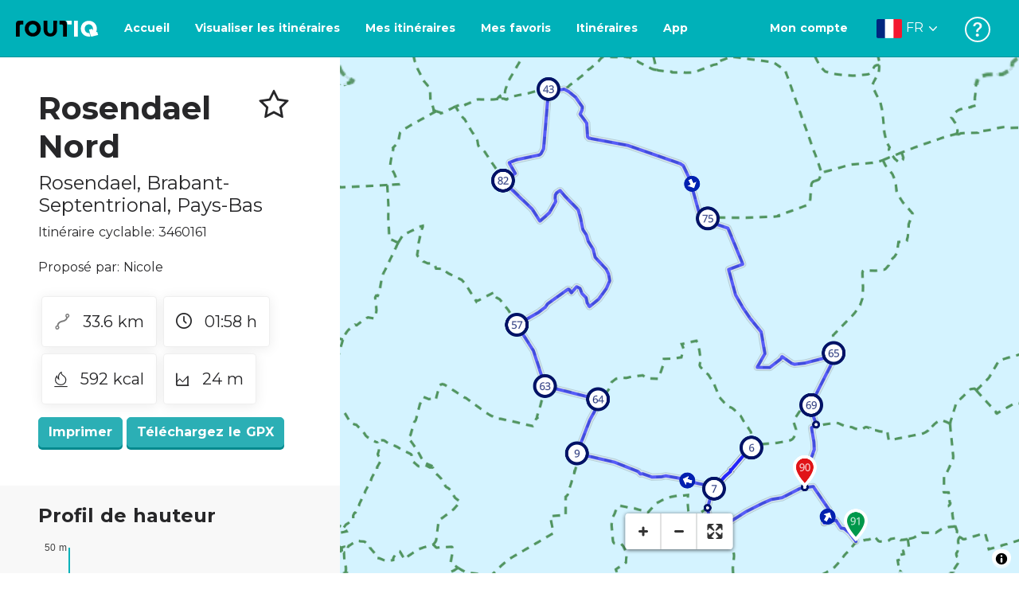

--- FILE ---
content_type: text/html; charset=utf-8
request_url: https://routiq.com/fr/route/3460161
body_size: 40677
content:
<!doctype html>
<html data-n-head-ssr>
  <head >
    <meta data-n-head="ssr" charset="utf-8"><meta data-n-head="ssr" name="robots" content="index,follow"><meta data-n-head="ssr" name="viewport" content="width=device-width, initial-scale=1"><meta data-n-head="ssr" name="apple-itunes-app" content="app-id=648322019, app-argument=&#x27;routiq://www.routiq.com/&#x27;"><meta data-n-head="ssr" name="al:android:app_name" content="Routiq, Outdoor routes"><meta data-n-head="ssr" name="al:android:package" content="com.falk.fietsroutes.app"><meta data-n-head="ssr" name="al:ios:app_name" content="Routiq. Outdoor routes"><meta data-n-head="ssr" name="al:ios:app_store_id" content="648322019"><meta data-n-head="ssr" name="apple-mobile-web-app-title" content="Routiq"><meta data-n-head="ssr" name="apple-mobile-web-app-capable" content="yes"><meta data-n-head="ssr" name="apple-mobile-web-app-status-bar-style" content="white-translucent"><meta data-n-head="ssr" data-hid="twitter:account_id" name="twitter:account_id" content="4503599628654817"><meta data-n-head="ssr" data-hid="twitter:app:id:googleplay" name="twitter:app:id:googleplay" content="com.falk.fietsroutes.app"><meta data-n-head="ssr" data-hid="twitter:app:id:iphone" name="twitter:app:id:iphone" content="648322019"><meta data-n-head="ssr" data-hid="twitter:app:name:googleplay" name="twitter:app:name:googleplay" content="Routiq"><meta data-n-head="ssr" data-hid="twitter:app:name:iphone" name="twitter:app:name:iphone" content="Routiq"><meta data-n-head="ssr" data-hid="twitter:site" name="twitter:site" content="@routiq"><meta data-n-head="ssr" data-hid="HandheldFriendly" name="HandheldFriendly" content="True"><meta data-n-head="ssr" data-hid="description" name="description" content="Itinéraire cyclable 33.58 km | Faire du vélo dans Rosendael, Brabant-Septentrional, Pays-Bas"><meta data-n-head="ssr" data-hid="theme-color" name="theme-color" content="#2BAFB5"><meta data-n-head="ssr" data-hid="og:title" property="og:title" content="Itinéraire cyclable Rosendael Nord (3460161) - Routiq"><meta data-n-head="ssr" data-hid="og:description" property="og:description" content="Itinéraire cyclable 33.58 km | Faire du vélo dans Rosendael, Brabant-Septentrional, Pays-Bas"><meta data-n-head="ssr" data-hid="og:locality" property="og:locality" content="Rosendael"><meta data-n-head="ssr" data-hid="og:region" property="og:region" content="Brabant-Septentrional"><meta data-n-head="ssr" data-hid="og:country-name" property="og:country-name" content="Pays-Bas"><meta data-n-head="ssr" data-hid="og:image" property="og:image" content="https://dist.route.nl/routemaps/square/3460161.png"><meta data-n-head="ssr" data-hid="og:image:type" property="og:image:type" content="image/png"><meta data-n-head="ssr" data-hid="og:type" property="og:type" content="fitness.course"><meta data-n-head="ssr" data-hid="og:url" property="og:url" content="https://routiq.com/route/3460161/rosendael-nord"><meta data-n-head="ssr" data-hid="twitter:card" name="twitter:card" content="summary"><meta data-n-head="ssr" data-hid="twitter:app:url:googleplay" name="twitter:app:url:googleplay" content="intent://www.routiq.com/route/3460161/rosendael-nord#Intent;package=com.falk.fietsroutes.app;scheme=routenl;launchFlags=268435456;end"><meta data-n-head="ssr" data-hid="twitter:app:url:iphone" name="twitter:app:url:iphone" content="routenl://www.routiq.com/route/3460161/rosendael-nord"><meta data-n-head="ssr" data-hid="twitter:data1" name="twitter:data1" content="33.6 km"><meta data-n-head="ssr" data-hid="twitter:data2" name="twitter:data2" content="Rosendael"><meta data-n-head="ssr" data-hid="al:android:url" name="al:android:url" content="android-app://com.falk.fietsroutes.app/routenl/www.routiq.com/route/3460161/rosendael-nord"><meta data-n-head="ssr" data-hid="al:ios:url" name="al:ios:url" content="routenl://www.routiq.com/route/3460161/rosendael-nord"><meta data-n-head="ssr" data-hid="al:web:url" name="al:web:url" content="https://routiq.com/route/3460161/rosendael-nord"><meta data-n-head="ssr" data-hid="twitter:title" name="twitter:title" content="Itinéraire cyclable Rosendael Nord (3460161) - Routiq"><meta data-n-head="ssr" data-hid="twitter:description" name="twitter:description" content="Itinéraire cyclable 33.58 km | Faire du vélo dans Rosendael, Brabant-Septentrional, Pays-Bas"><meta data-n-head="ssr" data-hid="twitter:image" name="twitter:image" content="https://dist.route.nl/routemaps/square/3460161.png"><meta data-n-head="ssr" data-hid="twitter:domain" name="twitter:domain" content="Routiq.com"><meta data-n-head="ssr" data-hid="article:tag" name="article:tag" content="undefined"><meta data-n-head="ssr" data-hid="fitness:custom_unit_energy:units" name="fitness:custom_unit_energy:units" content="Kcal"><meta data-n-head="ssr" data-hid="fitness:custom_unit_energy:value" name="fitness:custom_unit_energy:value" content="592"><meta data-n-head="ssr" data-hid="fitness:distance:units" name="fitness:distance:units" content="km"><meta data-n-head="ssr" data-hid="fitness:distance:value" name="fitness:distance:value" content="33.6"><meta data-n-head="ssr" data-hid="fitness:duration:units" name="fitness:duration:units" content="uur"><meta data-n-head="ssr" data-hid="fitness:duration:value" name="fitness:duration:value" content="01:58"><meta data-n-head="ssr" data-hid="fitness:metrics:location:latitude" name="fitness:metrics:location:latitude" content="51.51383893"><meta data-n-head="ssr" data-hid="fitness:metrics:location:longitude" name="fitness:metrics:location:longitude" content="4.42717369"><meta data-n-head="ssr" data-hid="place:location:latitude" name="place:location:latitude" content="51.51383893"><meta data-n-head="ssr" data-hid="place:location:longitude" name="place:location:longitude" content="4.42717369"><meta data-n-head="ssr" data-hid="ICBM" name="ICBM" content="51.51383893, 4.42717369"><meta data-n-head="ssr" data-hid="geo.placename" name="geo.placename" content="Rosendael"><meta data-n-head="ssr" data-hid="geo.position" name="geo.position" content="51.51383893;4.42717369"><meta data-n-head="ssr" data-hid="keywords" name="keywords" content="Routiq,Route.nl,Fietsen,Wandelen"><meta data-n-head="ssr" data-hid="mobile-web-app-capable" name="mobile-web-app-capable" content="yes"><meta data-n-head="ssr" data-hid="MobileOptimized" name="MobileOptimized" content="320"><meta data-n-head="ssr" data-hid="place:postal_code" name="place:postal_code" content="4708LZ"><meta data-n-head="ssr" data-hid="robots" name="robots" content="noodp,noydir,index,follow"><title>Rosendael Nord - Rosendael - Itinéraire cyclable | Route.nl</title><link data-n-head="ssr" rel="icon" type="image/x-icon" href="https://dist.routiq.routenl.systems/favicon.ico"><link data-n-head="ssr" rel="preconnect" href="https://dist.route.nl"><link data-n-head="ssr" rel="dns-prefetch" href="https://tiles.route.nl"><link data-n-head="ssr" rel="canonical" href="https://routiq.com/route/3460161"><script data-n-head="ssr" data-hid="hotjar" type="text/javascript" charset="utf-8">(function(h,o,t,j,a,r){
            h.hj=h.hj||function(){(h.hj.q=h.hj.q||[]).push(arguments)};
            h._hjSettings={hjid:4986541,hjsv:6};
            a=o.getElementsByTagName('head')[0];
            r=o.createElement('script');r.async=1;
            r.src=t+h._hjSettings.hjid+j+h._hjSettings.hjsv;
            a.appendChild(r);
        })(window,document,'https://static.hotjar.com/c/hotjar-','.js?sv=');</script><script data-n-head="ssr" data-hid="cookieyes" src="https://cdn-cookieyes.com/client_data/7cd60663ee35b37812d2f019/script.js" type="text/javascript" charset="utf-8"></script><script data-n-head="ssr" data-hid="gtm-script">if(!window._gtm_init){window._gtm_init=1;(function(w,n,d,m,e,p){w[d]=(w[d]==1||n[d]=='yes'||n[d]==1||n[m]==1||(w[e]&&w[e][p]&&w[e][p]()))?1:0})(window,navigator,'doNotTrack','msDoNotTrack','external','msTrackingProtectionEnabled');(function(w,d,s,l,x,y){w[x]={};w._gtm_inject=function(i){if(w.doNotTrack||w[x][i])return;w[x][i]=1;w[l]=w[l]||[];w[l].push({'gtm.start':new Date().getTime(),event:'gtm.js'});var f=d.getElementsByTagName(s)[0],j=d.createElement(s);j.async=true;j.src='https://www.googletagmanager.com/gtm.js?id='+i;f.parentNode.insertBefore(j,f);}})(window,document,'script','dataLayer','_gtm_ids','_gtm_inject')}</script><script data-n-head="ssr" type="application/ld+json">{"@context":"https://schema.org","@type":"SportsActivityLocation","name":"Rosendael Nord","alternateName":"Rosendael Nord","description":"Itinéraire cyclable 33.58 km | Faire du vélo dans Rosendael, Brabant-Septentrional, Pays-Bas","hasMap":"https://dist.route.nl/routemaps/medium/3460161.png","Image":[{"@type":"ImageObject","@context":"https://schema.org","caption":"Rosendael Nord","url":"https://dist.route.nl/routemaps/medium/3460161.png"}]}</script><link rel="preload" href="https://dist.routiq.routenl.systems/13cda51.js" as="script"><link rel="preload" href="https://dist.routiq.routenl.systems/32464df.js" as="script"><link rel="preload" href="https://dist.routiq.routenl.systems/eaff022.js" as="script"><link rel="preload" href="https://dist.routiq.routenl.systems/8c005cb.js" as="script"><link rel="preload" href="https://dist.routiq.routenl.systems/6b4a091.js" as="script"><link rel="preload" href="https://dist.routiq.routenl.systems/d744eaf.js" as="script"><link rel="preload" href="https://dist.routiq.routenl.systems/05627dd.js" as="script"><link rel="preload" href="https://dist.routiq.routenl.systems/d23cb97.js" as="script"><link rel="preload" href="https://dist.routiq.routenl.systems/7fccf33.js" as="script"><link rel="preload" href="https://dist.routiq.routenl.systems/2800b1a.js" as="script"><link rel="preload" href="https://dist.routiq.routenl.systems/1f8debb.js" as="script"><link rel="preload" href="https://dist.routiq.routenl.systems/456b4fa.js" as="script"><link rel="preload" href="https://dist.routiq.routenl.systems/7a5eca3.js" as="script"><link rel="preload" href="https://dist.routiq.routenl.systems/8b7e63b.js" as="script"><link rel="preload" href="https://dist.routiq.routenl.systems/fa4879f.js" as="script"><link rel="preload" href="https://dist.routiq.routenl.systems/5fb7730.js" as="script"><link rel="preload" href="https://dist.routiq.routenl.systems/css/89ab7d2.css" as="style"><link rel="preload" href="https://dist.routiq.routenl.systems/ac73aa9.js" as="script"><link rel="preload" href="https://dist.routiq.routenl.systems/cf41f9c.js" as="script"><link rel="preload" href="https://dist.routiq.routenl.systems/eb3a559.js" as="script"><link rel="preload" href="https://dist.routiq.routenl.systems/f236ecd.js" as="script"><link rel="preload" href="https://dist.routiq.routenl.systems/de8adb7.js" as="script"><link rel="preload" href="https://dist.routiq.routenl.systems/fb38391.js" as="script"><link rel="preload" href="https://dist.routiq.routenl.systems/0aa3adb.js" as="script"><link rel="preload" href="https://dist.routiq.routenl.systems/7024425.js" as="script"><link rel="preload" href="https://dist.routiq.routenl.systems/04eb76a.js" as="script"><link rel="preload" href="https://dist.routiq.routenl.systems/css/f6ba9a4.css" as="style"><link rel="preload" href="https://dist.routiq.routenl.systems/87fd6dd.js" as="script"><link rel="preload" href="https://dist.routiq.routenl.systems/56ebd53.js" as="script"><link rel="preload" href="https://dist.routiq.routenl.systems/257dc90.js" as="script"><link rel="preload" href="https://dist.routiq.routenl.systems/69d5a76.js" as="script"><link rel="preload" href="https://dist.routiq.routenl.systems/css/c1264ab.css" as="style"><link rel="preload" href="https://dist.routiq.routenl.systems/dae1f34.js" as="script"><link rel="preload" href="https://dist.routiq.routenl.systems/33a1b28.js" as="script"><link rel="preload" href="https://dist.routiq.routenl.systems/0faf34a.js" as="script"><link rel="preload" href="https://dist.routiq.routenl.systems/4f7ea29.js" as="script"><link rel="preload" href="https://dist.routiq.routenl.systems/b8b1df1.js" as="script"><link rel="preload" href="https://dist.routiq.routenl.systems/6b8a443.js" as="script"><link rel="preload" href="https://dist.routiq.routenl.systems/fcb4133.js" as="script"><link rel="preload" href="https://dist.routiq.routenl.systems/dbc1a9f.js" as="script"><link rel="preload" href="https://dist.routiq.routenl.systems/e5ea784.js" as="script"><link rel="preload" href="https://dist.routiq.routenl.systems/bf61077.js" as="script"><link rel="preload" href="https://dist.routiq.routenl.systems/46d498c.js" as="script"><link rel="preload" href="https://dist.routiq.routenl.systems/095e922.js" as="script"><link rel="preload" href="https://dist.routiq.routenl.systems/738616f.js" as="script"><link rel="preload" href="https://dist.routiq.routenl.systems/9fd6b15.js" as="script"><link rel="preload" href="https://dist.routiq.routenl.systems/755c7de.js" as="script"><link rel="preload" href="https://dist.routiq.routenl.systems/0c4a491.js" as="script"><link rel="preload" href="https://dist.routiq.routenl.systems/7b0c7f8.js" as="script"><link rel="preload" href="https://dist.routiq.routenl.systems/0dffbd1.js" as="script"><link rel="preload" href="https://dist.routiq.routenl.systems/f4563fc.js" as="script"><link rel="preload" href="https://dist.routiq.routenl.systems/f109550.js" as="script"><link rel="preload" href="https://dist.routiq.routenl.systems/c3ab544.js" as="script"><link rel="preload" href="https://dist.routiq.routenl.systems/2af034d.js" as="script"><link rel="preload" href="https://dist.routiq.routenl.systems/7897ff5.js" as="script"><link rel="preload" href="https://dist.routiq.routenl.systems/2a3ad9d.js" as="script"><link rel="preload" href="https://dist.routiq.routenl.systems/81b91a2.js" as="script"><link rel="preload" href="https://dist.routiq.routenl.systems/2610baf.js" as="script"><link rel="preload" href="https://dist.routiq.routenl.systems/97356a9.js" as="script"><link rel="preload" href="https://dist.routiq.routenl.systems/def464f.js" as="script"><link rel="preload" href="https://dist.routiq.routenl.systems/487eeb0.js" as="script"><link rel="preload" href="https://dist.routiq.routenl.systems/db589ca.js" as="script"><link rel="preload" href="https://dist.routiq.routenl.systems/150435a.js" as="script"><link rel="preload" href="https://dist.routiq.routenl.systems/dca566a.js" as="script"><link rel="preload" href="https://dist.routiq.routenl.systems/2b39535.js" as="script"><link rel="preload" href="https://dist.routiq.routenl.systems/css/9588123.css" as="style"><link rel="preload" href="https://dist.routiq.routenl.systems/92bf935.js" as="script"><link rel="preload" href="https://dist.routiq.routenl.systems/css/730dd1a.css" as="style"><link rel="preload" href="https://dist.routiq.routenl.systems/c59574f.js" as="script"><link rel="preload" href="https://dist.routiq.routenl.systems/css/e5c9d09.css" as="style"><link rel="preload" href="https://dist.routiq.routenl.systems/6c858c7.js" as="script"><link rel="preload" href="https://dist.routiq.routenl.systems/5274455.js" as="script"><link rel="preload" href="https://dist.routiq.routenl.systems/c1c5f86.js" as="script"><link rel="preload" href="https://dist.routiq.routenl.systems/ad8a138.js" as="script"><link rel="preload" href="https://dist.routiq.routenl.systems/d2c6d2c.js" as="script"><link rel="preload" href="https://dist.routiq.routenl.systems/81bdd43.js" as="script"><link rel="preload" href="https://dist.routiq.routenl.systems/7f8273a.js" as="script"><link rel="preload" href="https://dist.routiq.routenl.systems/bd6d9e4.js" as="script"><link rel="preload" href="https://dist.routiq.routenl.systems/581d586.js" as="script"><link rel="preload" href="https://dist.routiq.routenl.systems/css/6745a6e.css" as="style"><link rel="preload" href="https://dist.routiq.routenl.systems/172d29b.js" as="script"><link rel="preload" href="https://dist.routiq.routenl.systems/ad58d52.js" as="script"><link rel="preload" href="https://dist.routiq.routenl.systems/css/72ea655.css" as="style"><link rel="preload" href="https://dist.routiq.routenl.systems/c45f41c.js" as="script"><link rel="preload" href="https://dist.routiq.routenl.systems/css/6d1d6f1.css" as="style"><link rel="preload" href="https://dist.routiq.routenl.systems/c5bb2b5.js" as="script"><link rel="preload" href="https://dist.routiq.routenl.systems/06de04e.js" as="script"><link rel="preload" href="https://dist.routiq.routenl.systems/css/13165a3.css" as="style"><link rel="preload" href="https://dist.routiq.routenl.systems/63ca4dd.js" as="script"><link rel="preload" href="https://dist.routiq.routenl.systems/css/a1b4e39.css" as="style"><link rel="preload" href="https://dist.routiq.routenl.systems/de3713d.js" as="script"><link rel="stylesheet" href="https://dist.routiq.routenl.systems/css/89ab7d2.css"><link rel="stylesheet" href="https://dist.routiq.routenl.systems/css/f6ba9a4.css"><link rel="stylesheet" href="https://dist.routiq.routenl.systems/css/c1264ab.css"><link rel="stylesheet" href="https://dist.routiq.routenl.systems/css/9588123.css"><link rel="stylesheet" href="https://dist.routiq.routenl.systems/css/730dd1a.css"><link rel="stylesheet" href="https://dist.routiq.routenl.systems/css/e5c9d09.css"><link rel="stylesheet" href="https://dist.routiq.routenl.systems/css/6745a6e.css"><link rel="stylesheet" href="https://dist.routiq.routenl.systems/css/72ea655.css"><link rel="stylesheet" href="https://dist.routiq.routenl.systems/css/6d1d6f1.css"><link rel="stylesheet" href="https://dist.routiq.routenl.systems/css/13165a3.css"><link rel="stylesheet" href="https://dist.routiq.routenl.systems/css/a1b4e39.css">
  </head>
  <body >
    <noscript data-n-head="ssr" data-hid="gtm-noscript" data-pbody="true"></noscript><div data-server-rendered="true" id="__nuxt"><!----><div id="__layout"><div><div class="fixed-top collapse-padding"><nav class="navbar navbar-light bg-faded fixed-top navbar-expand-md"><button type="button" aria-label="Toggle navigation" class="navbar-toggler"><div class="hamburger--slider"><div class="hamburger-inner"></div></div></button> <a href="/fr" target="_self" class="navbar-brand nuxt-link-active mx-auto ml-md-auto fr"><svg width="193" height="48" viewBox="0 0 193 48" fill="none" xmlns="http://www.w3.org/2000/svg"><mask id="mask0" mask-type="alpha" maskUnits="userSpaceOnUse" x="0" y="0" width="193" height="48"><rect width="193" height="48" fill="#439539"></rect></mask> <g mask="url(#mask0)"><path d="M34.2628 8.02121C24.9245 7.97668 17.9429 14.7462 17.8985 23.8984C17.854 33.0284 24.7688 39.8647 34.0627 39.8869C43.3121 39.9092 50.2047 33.162 50.2714 24.032C50.3603 15.0134 43.401 8.06575 34.2628 8.02121ZM34.1071 32.9393C29.5269 32.9393 25.7916 28.931 25.7916 23.9652C25.7916 19.0217 29.5047 15.1693 34.1071 15.1693C38.6874 15.1693 42.4227 19.0217 42.4227 23.9652C42.4005 28.9087 38.6874 32.9393 34.1071 32.9393ZM55.9633 8.02121H63.4117V8.84514L63.434 25.1677C63.4562 26.437 63.5896 27.7285 63.9231 28.9533C64.768 31.9595 66.6357 33.5851 69.6151 33.5405C72.5055 33.5183 74.2842 31.8259 75.1069 28.8642C75.3737 27.8621 75.4404 27.105 75.5516 25.7467C75.6627 24.3883 75.5738 14.5235 75.5738 8.91194V8.04348H83.0445V8.39977L83.0222 26.3479C83 29.0201 82.4886 31.6032 81.0656 33.8968C78.9756 37.2593 75.9073 39.1521 72.0163 39.7088C68.9258 40.1542 65.9019 39.9092 63.056 38.5063C59.0094 36.4799 56.8082 33.1397 56.2079 28.7083C56.03 27.3722 55.9855 25.9916 55.9855 24.6555V8.8674C55.9633 8.55565 55.9633 8.28843 55.9633 8.02121ZM5.64747 8.02121C1.8899 8.04348 0 10.8493 0 14.6126V39.8869H7.44843V19.6897C7.44843 19.0885 7.4929 18.465 7.64854 17.9083C8.04875 16.4386 9.33833 15.5256 10.917 15.5256H14.8746V8.06575" fill="black"></path> <path d="M97.1852 8.02148C100.921 8.04375 102.833 10.8718 102.833 14.6129V39.8872H95.3842V19.7123C95.3842 19.111 95.3397 18.4875 95.1841 17.9308C94.7839 16.4611 93.4943 15.5481 91.9157 15.5481C90.1369 15.5259 89.7812 15.5481 87.958 15.5481V8.04375L97.1852 8.02148Z" fill="black"></path> <path d="M100.988 8.02227C102.455 9.02434 103.922 11.5852 103.922 14.0347L103.967 15.5266H112.527V8L100.988 8.02227Z" fill="white"></path> <path d="M117.573 8.04492H125.022V39.9107H117.573V8.04492ZM164.376 30.4244L161.953 31.0479C162.909 28.977 163.465 26.6611 163.487 24.1448C163.554 15.1485 156.594 8.17853 147.456 8.13399C138.118 8.08946 131.136 14.859 131.092 24.0112C131.047 33.1411 137.962 39.9775 147.256 39.9997C148.812 39.9997 149.324 40.022 150.725 39.6657C150.347 39.3539 150.035 38.9086 149.902 38.3964L148.879 34.3881L148.501 32.9185C148.501 32.9185 148.034 33.0298 147.278 33.0298C142.698 33.0298 138.963 29.0215 138.963 24.0557C138.963 19.0899 142.676 15.2598 147.278 15.2598C151.859 15.2598 155.594 19.1122 155.594 24.0557C155.594 25.325 155.349 26.5052 154.927 27.5964L154.082 24.3229L147.745 25.9485L149.857 34.1432L150.88 38.1515C151.214 39.443 152.526 40.2224 153.815 39.8884L157.817 38.864L165.999 36.7486L164.376 30.4244Z" fill="white"></path></g></svg> <!----></a> <button type="button" aria-label="Toggle navigation" class="navbar-toggler"><div class="icon-box"><i class="dripicons-user"></i></div></button> <div id="nav-md-menu-collapse" class="navbar-collapse collapse" style="display:none;"></div></nav> <div id="nav-hamburger-collapse" class="hamburger-menu-collapsed navbar-collapse collapse" style="display:none;"><div class="vh-100 d-flex flex-column justify-content-between"><ul class="d-flex flex-column pl-0"><li><a href="/" class="card-title m-0 d-flex align-items-center justify-content-between pl-4 nuxt-link-active">
            Visualiser les itinéraires
            <svg width="8" height="14" viewBox="0 0 8 14" fill="none" xmlns="http://www.w3.org/2000/svg"><path d="M8 7C8 7.2654 7.90592 7.50668 7.71775 7.6997L1.60241 13.7315C1.22608 14.0934 0.638068 14.0934 0.261739 13.7074C-0.0910696 13.3214 -0.0910681 12.7182 0.285261 12.3321L5.69499 7L0.285261 1.66785C-0.0910681 1.30594 -0.0910696 0.67864 0.261739 0.292604C0.614547 -0.0934324 1.22608 -0.0933971 1.60241 0.268512L7.71775 6.3003C7.90592 6.49332 8 6.7346 8 7Z" fill="#030405"></path></svg></a></li> <li><a href="/fr/routeplanner" class="card-title m-0 d-flex align-items-center justify-content-between pl-4">
            Itinéraires
            <svg width="8" height="14" viewBox="0 0 8 14" fill="none" xmlns="http://www.w3.org/2000/svg"><path d="M8 7C8 7.2654 7.90592 7.50668 7.71775 7.6997L1.60241 13.7315C1.22608 14.0934 0.638068 14.0934 0.261739 13.7074C-0.0910696 13.3214 -0.0910681 12.7182 0.285261 12.3321L5.69499 7L0.285261 1.66785C-0.0910681 1.30594 -0.0910696 0.67864 0.261739 0.292604C0.614547 -0.0934324 1.22608 -0.0933971 1.60241 0.268512L7.71775 6.3003C7.90592 6.49332 8 6.7346 8 7Z" fill="#030405"></path></svg></a></li> <li><a href="/fr/app" class="card-title m-0 d-flex align-items-center justify-content-between pl-4">
            Application
            <svg width="8" height="14" viewBox="0 0 8 14" fill="none" xmlns="http://www.w3.org/2000/svg"><path d="M8 7C8 7.2654 7.90592 7.50668 7.71775 7.6997L1.60241 13.7315C1.22608 14.0934 0.638068 14.0934 0.261739 13.7074C-0.0910696 13.3214 -0.0910681 12.7182 0.285261 12.3321L5.69499 7L0.285261 1.66785C-0.0910681 1.30594 -0.0910696 0.67864 0.261739 0.292604C0.614547 -0.0934324 1.22608 -0.0933971 1.60241 0.268512L7.71775 6.3003C7.90592 6.49332 8 6.7346 8 7Z" fill="#030405"></path></svg></a></li> <li><a href="https://fr.help.routiq.com" rel="nofollow" class="card-title m-0 d-flex align-items-center justify-content-between pl-4">
            Aider
            <svg width="8" height="14" viewBox="0 0 8 14" fill="none" xmlns="http://www.w3.org/2000/svg"><path d="M8 7C8 7.2654 7.90592 7.50668 7.71775 7.6997L1.60241 13.7315C1.22608 14.0934 0.638068 14.0934 0.261739 13.7074C-0.0910696 13.3214 -0.0910681 12.7182 0.285261 12.3321L5.69499 7L0.285261 1.66785C-0.0910681 1.30594 -0.0910696 0.67864 0.261739 0.292604C0.614547 -0.0934324 1.22608 -0.0933971 1.60241 0.268512L7.71775 6.3003C7.90592 6.49332 8 6.7346 8 7Z" fill="#030405"></path></svg></a></li></ul> <div class="dropdown b-dropdown language-dropdown d-flex dropup btn-group"><!----><button aria-haspopup="menu" aria-expanded="false" type="button" class="btn dropdown-toggle btn-secondary toggle dropdown-toggle-no-caret"><div class="d-flex justify-content-between align-items-center">
            Français
            <svg width="14" height="8" viewBox="0 0 14 8" fill="none" xmlns="http://www.w3.org/2000/svg"><path d="M7 8C6.7346 8 6.49332 7.90592 6.3003 7.71775L0.268483 1.60241C-0.0934261 1.22608 -0.093432 0.638068 0.292604 0.261739C0.678641 -0.0910696 1.28184 -0.0910681 1.66788 0.285261L7 5.69499L12.3322 0.285261C12.6941 -0.0910681 13.3214 -0.0910696 13.7074 0.261739C14.0934 0.614547 14.0934 1.22608 13.7315 1.60241L7.6997 7.71775C7.50668 7.90592 7.2654 8 7 8Z" fill="#030405"></path></svg></div></button><ul role="menu" tabindex="-1" class="dropdown-menu"> <li role="presentation"><a href="/nl/route/3460161" role="menuitem" target="_self" class="dropdown-item">
          Nederlands
        </a></li><li role="presentation"><a href="/route/3460161" role="menuitem" target="_self" class="dropdown-item">
          English
        </a></li><li role="presentation"><a href="/es/route/3460161" role="menuitem" target="_self" class="dropdown-item">
          Español
        </a></li><li role="presentation"><a href="/de/route/3460161" role="menuitem" target="_self" class="dropdown-item">
          Deutsch
        </a></li><li role="presentation"><a href="/da/route/3460161" role="menuitem" target="_self" class="dropdown-item">
          Dansk
        </a></li></ul></div></div></div> <!----> <!----> <!----> <!----></div> <div class="container-fluid"><div class="row route-detail" data-v-665b9c1f><div id="map-wrapper" class="col col-lg-8 col-12 order-lg-2" data-v-665b9c1f data-v-665b9c1f><!----></div> <div id="detail" class="col col-lg-4 col-12 order-lg-1 pl-5" data-v-665b9c1f data-v-665b9c1f><div class="d-flex mt-3" data-v-665b9c1f><h1 id="route-name" class="font-weight-bold mt-4" data-v-665b9c1f>Rosendael Nord</h1> <div class="ml-auto mt-4 mr-5" data-v-665b9c1f><span id="favorite-btn-route-3460161" class="h1 clickable" data-v-665b9c1f><i class="r-icon-star" data-v-665b9c1f></i></span></div></div> <p class="route-location h4" data-v-665b9c1f><span data-v-665b9c1f>Rosendael</span>,
       <span data-v-665b9c1f>Brabant-Septentrional</span>,
       <span data-v-665b9c1f>Pays-Bas</span></p> <p id="transport-mode-route-id" class="mb-0 mt-2" data-v-665b9c1f>
      Itinéraire cyclable:
      3460161
    </p> <div class="row text-muted mt-1" data-v-665b9c1f data-v-665b9c1f><!----></div> <p id="provided-by" class="mt-3" data-v-665b9c1f>
      Proposé par: Nicole
    </p> <div class="row ml-1 my-3 route-info" data-v-665b9c1f data-v-665b9c1f><div class="mr-2 mt-2" data-v-665b9c1f><div class="route-detail-stats" data-v-665b9c1f><img height="20" src="https://dist.routiq.routenl.systems/img/distance.svg" class="mr-3" data-v-665b9c1f>
          33.6 km
        </div></div> <div class="mr-2 mt-2" data-v-665b9c1f><div class="route-detail-stats" data-v-665b9c1f><i class="dripicons-clock mr-3" data-v-665b9c1f></i> 01:58 h
        </div></div> <div class="mr-2 mt-2" data-v-665b9c1f><div class="route-detail-stats" data-v-665b9c1f><img src="https://dist.routiq.routenl.systems/img/calories-icon.svg" width="17" class="mr-3" data-v-665b9c1f>
          592 kcal
        </div></div> <div class="mr-2 mt-2" data-v-665b9c1f><div class="route-detail-stats" data-v-665b9c1f><img src="https://dist.routiq.routenl.systems/img/height-icon.svg" width="17" class="mr-3" data-v-665b9c1f>
          24 m
        </div></div></div> <div class="button-container" data-v-665b9c1f><!----> <a id="print-btn" title="Imprimer cet itinéraire" role="button" tabindex="0" href="#" target="_self" class="btn font-weight-600 btn-secondary" data-v-665b9c1f>
  Imprimer
</a> <a id="btn-gpx-download" role="button" tabindex="0" href="#" rel="noreferrer" target="_blank" class="btn font-weight-600 btn-secondary" data-v-665b9c1f>
  Téléchargez le GPX
</a> <!----></div> <!----> <div class="mt-5 mb-3" data-v-665b9c1f><!----> <div class="mb-3" data-v-665b9c1f></div> <!----></div>  <!----> <div class="mt-4 mb-3 elevation-chart-container" data-v-665b9c1f><h2 id="height-profile" class="pt-4 route-header" data-v-665b9c1f>
          Profil de hauteur
        </h2> <!----></div> <!----> <!----> <!----> <!----> <div class="row my-5" data-v-665b9c1f data-v-665b9c1f><div class="tbl-scrollable-sm col-12" data-v-665b9c1f data-v-665b9c1f><div class="row" data-v-8b71f794 data-v-8b71f794 data-v-665b9c1f><div class="col-12" data-v-8b71f794 data-v-8b71f794><h2 id="directions" class="route-header" data-v-8b71f794>
      Itinéraire
    </h2></div> <div class="col-12" data-v-8b71f794 data-v-8b71f794><div class="my-3" data-v-8b71f794><div class="custom-control custom-checkbox" data-v-8b71f794><input id="show-detailed-directions" type="checkbox" name="showDetailedRoutes" value="true" class="custom-control-input"><label for="show-detailed-directions" class="custom-control-label">
        Afficher l'itinéraire détaillé
      </label></div></div></div> <div class="col-12" data-v-8b71f794 data-v-8b71f794><table class="table" data-v-8b71f794><thead data-v-8b71f794><th data-v-8b71f794>#</th> <th data-v-8b71f794>Description</th> <th data-v-8b71f794>Distance</th> <th data-v-8b71f794></th></thead> <tbody data-v-8b71f794><tr data-v-8b71f794><td data-v-8b71f794><div class="mx-auto custom-marker junction-marker" data-v-8b71f794><span class="custom-marker-text" data-v-8b71f794>91</span></div></td> <td id="instruction-text-0" data-v-8b71f794>91 (4708LZ, Rosendael, Brabant-Septentrional, Pays-Bas)</td> <td data-v-8b71f794>0.00 km</td> <td data-v-8b71f794><!----></td></tr><tr data-v-8b71f794><td data-v-8b71f794><div class="mx-auto custom-marker junction-marker" data-v-8b71f794><span class="custom-marker-text" data-v-8b71f794>90</span></div></td> <td id="instruction-text-1" data-v-8b71f794>90 (4703SK, Rosendael, Brabant-Septentrional, Pays-Bas)</td> <td data-v-8b71f794>1.75 km</td> <td data-v-8b71f794><!----></td></tr><tr data-v-8b71f794><td data-v-8b71f794><div class="mx-auto custom-marker junction-marker" data-v-8b71f794><span class="custom-marker-text" data-v-8b71f794>80</span></div></td> <td id="instruction-text-2" data-v-8b71f794>80 (4724DW, Rosendael, Brabant-Septentrional, Pays-Bas)</td> <td data-v-8b71f794>3.55 km</td> <td data-v-8b71f794><!----></td></tr><tr data-v-8b71f794><td data-v-8b71f794><div class="mx-auto custom-marker junction-marker" data-v-8b71f794><span class="custom-marker-text" data-v-8b71f794>8</span></div></td> <td id="instruction-text-3" data-v-8b71f794>8 (4724CD, Rosendael, Brabant-Septentrional, Pays-Bas)</td> <td data-v-8b71f794>4.02 km</td> <td data-v-8b71f794><!----></td></tr><tr data-v-8b71f794><td data-v-8b71f794><div class="mx-auto custom-marker junction-marker" data-v-8b71f794><span class="custom-marker-text" data-v-8b71f794>7</span></div></td> <td id="instruction-text-4" data-v-8b71f794>7 (4724BK, Rosendael, Brabant-Septentrional, Pays-Bas)</td> <td data-v-8b71f794>4.41 km</td> <td data-v-8b71f794><!----></td></tr><tr data-v-8b71f794><td data-v-8b71f794><div class="mx-auto custom-marker junction-marker" data-v-8b71f794><span class="custom-marker-text" data-v-8b71f794>6</span></div></td> <td id="instruction-text-5" data-v-8b71f794>6 (Spellestraat, 4724SJ, Rosendael, Brabant-Septentrional, Pays-Bas)</td> <td data-v-8b71f794>5.46 km</td> <td data-v-8b71f794><!----></td></tr></tbody></table></div> <div class="col-12" data-v-8b71f794 data-v-8b71f794><a href="#" data-v-8b71f794>Afficher l'itinéraire complet</a></div></div></div></div> <div class="row my-5" data-v-665b9c1f data-v-665b9c1f><div class="col-12" data-v-665b9c1f data-v-665b9c1f><div data-testid="place-name-directory" class="row" data-v-c1df2be8 data-v-c1df2be8 data-v-665b9c1f><div class="col-12" data-v-c1df2be8 data-v-c1df2be8><h2 id="place-name-directory-title" class="route-header" data-v-c1df2be8>
      Répertoire des noms de lieux
    </h2></div> <div class="col-12" data-v-c1df2be8 data-v-c1df2be8><ul class="list-unstyled" data-v-c1df2be8><li class="place-directory clickable" data-v-c1df2be8><a href="/fr/routes?point=51.51383893,4.42717369" data-v-c1df2be8>
          Rosendael, Brabant-Septentrional
        </a></li><li class="place-directory clickable" data-v-c1df2be8><a href="/fr/routes?point=51.55032993,4.3352955" data-v-c1df2be8>
          Steenbergen, Brabant-Septentrional
        </a></li></ul></div></div></div></div> <div id="reviews-area" class="row" data-v-665b9c1f data-v-665b9c1f><div class="col-12" data-v-665b9c1f data-v-665b9c1f><div id="review-list-wrapper" data-v-136581b0 data-v-665b9c1f><div id="review-head" data-v-136581b0><h2 class="route-header" data-v-136581b0>Commentaires</h2> <div class="review-head-star" data-v-136581b0><star-rating increment="0.5" read-only="true" star-size="40" active-color="#2bafb5" inactive-color="#C5C5C5" data-v-136581b0></star-rating> <span class="italic" data-v-136581b0>basé sur 0 avis</span></div> <div class="review-head-description" data-v-136581b0><p data-v-136581b0>
        Lisez les expériences des autres ci-dessous. De cette façon, vous découvrirez le score que l'itinéraire a reçu et vous pourrez décider si cet itinéraire est pour vous. Amusez-vous !
      </p></div></div>  <!----> <div data-v-26559408 data-v-136581b0><!----></div></div></div> <!----></div> <div class="row" data-v-665b9c1f data-v-665b9c1f><div class="text-right col-12" data-v-665b9c1f data-v-665b9c1f><span style="cursor:pointer;" data-v-665b9c1f><strong data-v-665b9c1f>Intégrer cette page &lt;/&gt;</strong></span></div></div> <div class="row" data-v-665b9c1f data-v-665b9c1f><div class="col-12" data-v-665b9c1f data-v-665b9c1f><hr data-v-665b9c1f> <div class="d-flex justify-content-between align-items-center" data-v-665b9c1f><p class="route-share-title h5" data-v-665b9c1f>
            Partagez cet itinéraire
          </p> <div class="share-route-wrapper" data-v-45851114 data-v-665b9c1f><span class="share-route-btn" data-v-45851114><i aria-hidden="true" class="r-icon-facebook" data-v-45851114></i></span> <span class="share-route-btn" data-v-45851114><i aria-hidden="true" class="r-icon-twitter" data-v-45851114></i></span> <span class="share-route-btn" data-v-45851114><i aria-hidden="true" class="r-icon-pinterest" data-v-45851114></i></span> <a href="whatsapp://send?text=J%E2%80%99ai%20trouv%C3%A9%20un%20itin%C3%A9raire https://routiq.com/fr/route/3460161" class="share-route-btn" data-v-45851114><i aria-hidden="true" class="r-icon-whatsapp" data-v-45851114></i></a> <a href="mailto:?subject=J%E2%80%99ai%20trouv%C3%A9%20un%20itin%C3%A9raire https://routiq.com/fr/route/3460161&amp;body=J%E2%80%99ai%20trouv%C3%A9%20un%20itin%C3%A9raire https://routiq.com/fr/route/3460161" class="share-route-btn" data-v-45851114><i aria-hidden="true" class="dripicons-mail" data-v-45851114></i></a></div></div></div></div></div> <!----> <div class="d-sm-none bottom-overlay" data-v-c4fcf636 data-v-665b9c1f><div class="py-1" data-v-c4fcf636><span class="h4 font-weight-bold" data-v-c4fcf636>Voir Routiq dans...</span></div> <div class="overlay-border" data-v-c4fcf636></div> <div class="mt-3" data-v-c4fcf636><ul class="list-unstyled" data-v-c4fcf636><li data-v-c4fcf636><div class="d-flex" data-v-c4fcf636><img src="https://dist.routiq.routenl.systems/img/routiq-logo.svg" alt="Routiq Logo" data-v-c4fcf636> <span class="overlay-label pl-3 py-3" data-v-c4fcf636>
            App Routiq
          </span> <button type="button" class="btn ml-auto btn-primary" data-v-c4fcf636 data-v-c4fcf636>
            Ouvrir
          </button></div></li> <li class="mt-3" data-v-c4fcf636><div class="d-flex" data-v-c4fcf636><img src="https://dist.routiq.routenl.systems/img/browser-logo.svg" alt="Browser" data-v-c4fcf636> <span class="overlay-label pl-3 py-3" data-v-c4fcf636>
            Navigateur
          </span> <button type="button" class="btn ml-auto btn-light" data-v-c4fcf636 data-v-c4fcf636>
            Continuer
          </button></div></li></ul></div></div></div></div> <!----> <div data-v-cc30cfa4><!----></div> <div data-v-3c234729><!----></div></div></div></div><script>window.__NUXT__=(function(a,b,c,d,e,f,g,h,i,j,k,l,m,n,o,p,q,r,s,t,u,v,w,x,y,z,A,B,C,D,E,F,G,H,I,J,K,L,M,N,O,P,Q,R,S,T,U,V,W,X,Y,Z,_,$,aa,ab,ac,ad,ae,af,ag,ah,ai,aj,ak,al,am,an,ao,ap,aq,ar,as,at,au,av,aw,ax,ay,az,aA,aB,aC,aD,aE,aF,aG,aH,aI,aJ,aK,aL,aM,aN,aO,aP,aQ,aR,aS,aT,aU,aV,aW,aX,aY,aZ,a_,a$,ba,bb,bc,bd,be,bf,bg,bh,bi,bj,bk,bl,bm,bn,bo,bp,bq,br,bs,bt,bu,bv,bw,bx,by,bz,bA,bB,bC,bD,bE,bF,bG,bH,bI,bJ,bK,bL,bM,bN,bO,bP,bQ,bR,bS,bT,bU,bV,bW,bX,bY,bZ,b_,b$,ca,cb,cc,cd,ce,cf,cg,ch,ci,cj,ck,cl,cm,cn,co,cp,cq,cr,cs,ct,cu,cv,cw,cx,cy,cz,cA,cB,cC,cD,cE,cF,cG,cH,cI,cJ,cK,cL,cM,cN,cO,cP,cQ,cR,cS,cT,cU,cV,cW,cX,cY,cZ,c_,c$,da,db,dc,dd,de,df,dg,dh,di,dj,dk,dl){M.id="945709517";M.name="4708LZ, Rosendael, Brabant-Septentrional, Pays-Bas";M.street=a;M.postalCode=aD;M.state=j;M.city=m;M.country=k;M.latitude=F;M.longitude=G;M.index=b;M.poi={id:"3845",name:"91",description:g,latitude:F,longitude:G,isVisible:f,isLandmark:d,isParticipant:d,isJunction:f,website:a,phoneNumber:a,email:a,street:a,houseNumber:a,postalCode:aD,city:m,state:j,country:k,bookingUrl:g,visible:f,category:{id:r,name:s,icon:t,popup:d,defaultChecked:d,type:u,parent:v,topLevelCategory:w},mainPicture:{}};au.id="945709534";au.name=aF;au.street=a;au.postalCode=H;au.state=j;au.city=m;au.country=k;au.latitude=A;au.longitude=B;au.index=av;au.poi={id:aG,name:aH,description:g,latitude:A,longitude:B,isVisible:f,isLandmark:d,isParticipant:d,isJunction:f,website:a,phoneNumber:a,email:a,street:a,houseNumber:a,postalCode:H,city:m,state:j,country:k,bookingUrl:g,visible:f,category:aI,mainPicture:aJ};aE.id="945709518";aE.name=aF;aE.street=a;aE.postalCode=H;aE.state=j;aE.city=m;aE.country=k;aE.latitude=A;aE.longitude=B;aE.index=h;aE.poi={id:aG,name:aH,description:g,latitude:A,longitude:B,isVisible:f,isLandmark:d,isParticipant:d,isJunction:f,website:a,phoneNumber:a,email:a,street:a,houseNumber:a,postalCode:H,city:m,state:j,country:k,bookingUrl:g,visible:f,category:aI,mainPicture:aJ};aI.id=r;aI.name=s;aI.icon=t;aI.popup=d;aI.defaultChecked=d;aI.type=u;aI.parent=v;aI.topLevelCategory=w;aK.id="945709519";aK.name="4724DW, Rosendael, Brabant-Septentrional, Pays-Bas";aK.street=a;aK.postalCode=aL;aK.state=j;aK.city=m;aK.country=k;aK.latitude=N;aK.longitude=O;aK.index=n;aK.poi={id:"10443",name:"80",description:g,latitude:N,longitude:O,isVisible:f,isLandmark:d,isParticipant:d,isJunction:f,website:a,phoneNumber:a,email:a,street:a,houseNumber:a,postalCode:aL,city:m,state:j,country:k,bookingUrl:g,visible:f,category:{id:r,name:s,icon:t,popup:d,defaultChecked:d,type:u,parent:v,topLevelCategory:w},mainPicture:{}};aM.id="945709520";aM.name="4724CD, Rosendael, Brabant-Septentrional, Pays-Bas";aM.street=a;aM.postalCode=aN;aM.state=j;aM.city=m;aM.country=k;aM.latitude=P;aM.longitude=Q;aM.index=l;aM.poi={id:"922967",name:"8",description:g,latitude:P,longitude:Q,isVisible:f,isLandmark:d,isParticipant:d,isJunction:f,website:a,phoneNumber:a,email:a,street:a,houseNumber:a,postalCode:aN,city:m,state:j,country:k,bookingUrl:g,visible:f,category:{id:r,name:s,icon:t,popup:d,defaultChecked:d,type:u,parent:v,topLevelCategory:w},mainPicture:{}};aO.id="945709521";aO.name=aP;aO.street=a;aO.postalCode=I;aO.state=j;aO.city=m;aO.country=k;aO.latitude=C;aO.longitude=D;aO.index=e;aO.poi={id:aQ,name:aR,description:g,latitude:C,longitude:D,isVisible:f,isLandmark:d,isParticipant:d,isJunction:f,website:a,phoneNumber:a,email:a,street:a,houseNumber:a,postalCode:I,city:m,state:j,country:k,bookingUrl:g,visible:f,category:aS,mainPicture:aT};aS.id=r;aS.name=s;aS.icon=t;aS.popup=d;aS.defaultChecked=d;aS.type=u;aS.parent=v;aS.topLevelCategory=w;aU.id="945709522";aU.name="Spellestraat, 4724SJ, Rosendael, Brabant-Septentrional, Pays-Bas";aU.street=aV;aU.postalCode=aW;aU.state=j;aU.city=m;aU.country=k;aU.latitude=R;aU.longitude=S;aU.index=i;aU.poi={id:"922763",name:"6",description:g,latitude:R,longitude:S,isVisible:f,isLandmark:d,isParticipant:d,isJunction:f,website:a,phoneNumber:a,email:a,street:aV,houseNumber:a,postalCode:aW,city:m,state:j,country:k,bookingUrl:g,visible:f,category:{id:r,name:s,icon:t,popup:d,defaultChecked:d,type:u,parent:v,topLevelCategory:w},mainPicture:{}};aX.id="945709523";aX.name=aP;aX.street=a;aX.postalCode=I;aX.state=j;aX.city=m;aX.country=k;aX.latitude=C;aX.longitude=D;aX.index=q;aX.poi={id:aQ,name:aR,description:g,latitude:C,longitude:D,isVisible:f,isLandmark:d,isParticipant:d,isJunction:f,website:a,phoneNumber:a,email:a,street:a,houseNumber:a,postalCode:I,city:m,state:j,country:k,bookingUrl:g,visible:f,category:aS,mainPicture:aT};aY.id="945709524";aY.name="4727SZ, Rosendael, Brabant-Septentrional, Pays-Bas";aY.street=a;aY.postalCode=aZ;aY.state=j;aY.city=m;aY.country=k;aY.latitude=T;aY.longitude=U;aY.index=o;aY.poi={id:"923073",name:"9",description:g,latitude:T,longitude:U,isVisible:f,isLandmark:d,isParticipant:d,isJunction:f,website:a,phoneNumber:a,email:a,street:a,houseNumber:a,postalCode:aZ,city:m,state:j,country:k,bookingUrl:g,visible:f,category:{id:r,name:s,icon:t,popup:d,defaultChecked:d,type:u,parent:v,topLevelCategory:w},mainPicture:{}};a_.id="945709525";a_.name="Diefhoekstraat, 4727SV, Rosendael, Brabant-Septentrional, Pays-Bas";a_.street=a$;a_.postalCode=ba;a_.state=j;a_.city=m;a_.country=k;a_.latitude=V;a_.longitude=W;a_.index=X;a_.poi={id:"9138",name:"64",description:g,latitude:V,longitude:W,isVisible:f,isLandmark:d,isParticipant:d,isJunction:f,website:a,phoneNumber:a,email:a,street:a$,houseNumber:"12",postalCode:ba,city:m,state:j,country:k,bookingUrl:g,visible:f,category:{id:r,name:s,icon:t,popup:d,defaultChecked:d,type:u,parent:v,topLevelCategory:w},mainPicture:{}};bb.id="945709526";bb.name="Moerstraatseweg, 4727SK, Rosendael, Brabant-Septentrional, Pays-Bas";bb.street=bc;bb.postalCode=bd;bb.state=j;bb.city=m;bb.country=k;bb.latitude=Y;bb.longitude=Z;bb.index=_;bb.poi={id:"7374",name:"63",description:g,latitude:Y,longitude:Z,isVisible:f,isLandmark:d,isParticipant:d,isJunction:f,website:a,phoneNumber:a,email:a,street:bc,houseNumber:"71",postalCode:bd,city:m,state:j,country:k,bookingUrl:g,visible:f,category:{id:r,name:s,icon:t,popup:d,defaultChecked:d,type:u,parent:v,topLevelCategory:w},mainPicture:{}};be.id="945709527";be.name="4651TZ, Steenbergen, Brabant-Septentrional, Pays-Bas";be.street=a;be.postalCode=bf;be.state=j;be.city=y;be.country=k;be.latitude=$;be.longitude=aa;be.index=ab;be.poi={id:"5873",name:"57",description:g,latitude:$,longitude:aa,isVisible:f,isLandmark:d,isParticipant:d,isJunction:f,website:a,phoneNumber:a,email:a,street:a,houseNumber:a,postalCode:bf,city:y,state:j,country:k,bookingUrl:g,visible:f,category:{id:r,name:s,icon:t,popup:d,defaultChecked:d,type:u,parent:v,topLevelCategory:w},mainPicture:{}};bg.id="945709528";bg.name="4651XK, Steenbergen, Brabant-Septentrional, Pays-Bas";bg.street=a;bg.postalCode=bh;bg.state=j;bg.city=y;bg.country=k;bg.latitude=ac;bg.longitude=ad;bg.index=ae;bg.poi={id:"922997",name:"82",description:g,latitude:ac,longitude:ad,isVisible:f,isLandmark:d,isParticipant:d,isJunction:f,website:a,phoneNumber:a,email:a,street:a,houseNumber:a,postalCode:bh,city:y,state:j,country:k,bookingUrl:g,visible:f,category:{id:r,name:s,icon:t,popup:d,defaultChecked:d,type:u,parent:v,topLevelCategory:w},mainPicture:{}};bi.id="945709529";bi.name="4651RK, Steenbergen, Brabant-Septentrional, Pays-Bas";bi.street=a;bi.postalCode=bj;bi.state=j;bi.city=y;bi.country=k;bi.latitude=af;bi.longitude=ag;bi.index=ah;bi.poi={id:"3023",name:"43",description:g,latitude:af,longitude:ag,isVisible:f,isLandmark:d,isParticipant:d,isJunction:f,website:a,phoneNumber:a,email:a,street:a,houseNumber:a,postalCode:bj,city:y,state:j,country:k,bookingUrl:g,visible:f,category:{id:r,name:s,icon:t,popup:d,defaultChecked:d,type:u,parent:v,topLevelCategory:w},mainPicture:{}};bk.id="945709530";bk.name="4756SP, Steenbergen, Brabant-Septentrional, Pays-Bas";bk.street=a;bk.postalCode=bl;bk.state=j;bk.city=y;bk.country=k;bk.latitude=ai;bk.longitude=aj;bk.index=ak;bk.poi={id:"922915",name:"75",description:g,latitude:ai,longitude:aj,isVisible:f,isLandmark:d,isParticipant:d,isJunction:f,website:a,phoneNumber:a,email:a,street:a,houseNumber:a,postalCode:bl,city:y,state:j,country:k,bookingUrl:g,visible:f,category:{id:r,name:s,icon:t,popup:d,defaultChecked:d,type:u,parent:v,topLevelCategory:w},mainPicture:{}};bm.id="945709531";bm.name="4703SH, Rosendael, Brabant-Septentrional, Pays-Bas";bm.street=a;bm.postalCode=bn;bm.state=j;bm.city=m;bm.country=k;bm.latitude=al;bm.longitude=am;bm.index=an;bm.poi={id:"1985",name:"65",description:g,latitude:al,longitude:am,isVisible:f,isLandmark:d,isParticipant:d,isJunction:f,website:a,phoneNumber:a,email:a,street:a,houseNumber:a,postalCode:bn,city:m,state:j,country:k,bookingUrl:g,visible:f,category:{id:r,name:s,icon:t,popup:d,defaultChecked:d,type:u,parent:v,topLevelCategory:w},mainPicture:{}};bo.id="945709532";bo.name="4703SG, Rosendael, Brabant-Septentrional, Pays-Bas";bo.street=a;bo.postalCode=bp;bo.state=j;bo.city=m;bo.country=k;bo.latitude=ao;bo.longitude=ap;bo.index=aq;bo.poi={id:"4924",name:bq,description:g,latitude:ao,longitude:ap,isVisible:f,isLandmark:d,isParticipant:d,isJunction:f,website:a,phoneNumber:a,email:a,street:a,houseNumber:a,postalCode:bp,city:m,state:j,country:k,bookingUrl:g,visible:f,category:{id:r,name:s,icon:t,popup:d,defaultChecked:d,type:u,parent:v,topLevelCategory:w},mainPicture:{}};br.id="945709533";br.name="4703SX, Rosendael, Brabant-Septentrional, Pays-Bas";br.street=a;br.postalCode=bs;br.state=j;br.city=m;br.country=k;br.latitude=ar;br.longitude=as;br.index=at;br.poi={id:"1042415",name:bq,description:g,latitude:ar,longitude:as,isVisible:f,isLandmark:d,isParticipant:d,isJunction:f,website:g,phoneNumber:g,email:g,street:a,houseNumber:a,postalCode:bs,city:m,state:j,country:k,bookingUrl:g,visible:f,category:{id:r,name:s,icon:t,popup:d,defaultChecked:d,type:u,parent:v,topLevelCategory:w},mainPicture:{}};bt[0]=[51.51381000000001,4.4272];bt[1]=[51.51462,4.426290000000001];bt[2]=[51.514900000000004,4.425940000000001];bt[3]=[51.51516,4.42555];bt[4]=[51.51522000000001,4.42546];bt[5]=[51.515950000000004,4.42401];bt[6]=[aw,4.42363];bt[7]=[aw,4.42319];bt[8]=[bu,4.42197];bt[9]=[51.51738,4.42175];bt[10]=[51.517230000000005,4.42116];bt[11]=[51.51709,4.41995];bt[12]=[51.516980000000004,4.41926];bt[13]=[51.516960000000005,4.41906];bt[14]=[51.516940000000005,4.41861];bt[15]=[51.518350000000005,4.41985];bt[16]=[51.519130000000004,4.41992];bt[17]=[51.52288,bv];bt[18]=[51.52306,4.4156];bt[19]=[51.523030000000006,4.41488];bt[20]=[bw,bx];bt[21]=[51.522780000000004,4.41237];bt[22]=[51.52272000000001,4.41202];bt[23]=[51.5215,4.408320000000001];bt[24]=[51.521170000000005,by];bt[25]=[51.52087,4.40427];bt[26]=[51.520230000000005,4.401890000000001];bt[27]=[51.51963000000001,4.399990000000001];bt[28]=[51.519040000000004,4.398140000000001];bt[29]=[51.51897,4.39789];bt[30]=[51.51881,4.3974];bt[31]=[51.51821,4.39599];bt[32]=[51.518080000000005,4.395650000000001];bt[33]=[51.51592,4.39006];bt[34]=[aw,4.38994];bt[35]=[51.516380000000005,bz];bt[36]=[51.516510000000004,4.38957];bt[37]=[bA,4.38956];bt[38]=[51.51661000000001,4.38943];bt[39]=[bA,4.38928];bt[40]=[51.516670000000005,4.3891];bt[41]=[51.516740000000006,4.388990000000001];bt[42]=[bu,4.38846];bt[43]=[51.517920000000004,bB];bt[44]=[51.51805,4.3874];bt[45]=[51.518150000000006,4.38733];bt[46]=[51.51829000000001,4.38729];bt[47]=[51.519450000000006,4.38698];bt[48]=[51.51971,4.38715];bt[49]=[51.519980000000004,4.38727];bt[50]=[51.52064000000001,bB];bt[51]=[51.52094,4.38764];bt[52]=[51.52136,4.38792];bt[53]=[51.52169000000001,4.38825];bt[54]=[51.52188,4.38811];bt[55]=[51.52205000000001,4.3882];bt[56]=[bC,bD];bt[57]=[bE,bF];bt[58]=[bG,bH];bt[59]=[bI,bJ];bt[60]=[bK,bL];bt[61]=[ax,bM];bt[62]=[bN,J];bt[63]=[bO,bP];bt[64]=[bQ,J];bt[65]=[bR,bS];bt[66]=[bT,bU];bt[67]=[bV,bW];bt[68]=[bX,bY];bt[69]=[bZ,b_];bt[70]=[51.529610000000005,4.39888];bt[71]=[bZ,b_];bt[72]=[bX,bY];bt[73]=[bV,bW];bt[74]=[bT,bU];bt[75]=[bR,bS];bt[76]=[bQ,J];bt[77]=[bO,bP];bt[78]=[bN,J];bt[79]=[ax,bM];bt[80]=[bK,bL];bt[81]=[bI,bJ];bt[82]=[bG,bH];bt[83]=[bE,bF];bt[84]=[bC,bD];bt[85]=[51.52293,4.38814];bt[86]=[51.52302,4.38797];bt[87]=[51.52318,4.38741];bt[88]=[51.523320000000005,4.38658];bt[89]=[51.523480000000006,4.38494];bt[90]=[51.523520000000005,4.38457];bt[91]=[51.523770000000006,b$];bt[92]=[51.52398,4.38166];bt[93]=[51.52411000000001,4.38112];bt[94]=[51.524370000000005,4.38013];bt[95]=[51.52485,4.37568];bt[96]=[51.52483,4.37523];bt[97]=[51.5247,4.37445];bt[98]=[51.52461,4.3723];bt[99]=[51.52465,4.371910000000001];bt[100]=[51.525200000000005,4.36936];bt[101]=[51.525220000000004,4.36911];bt[102]=[51.52516000000001,4.36878];bt[103]=[ax,4.36855];bt[104]=[51.525580000000005,4.36817];bt[105]=[51.527150000000006,4.36177];bt[106]=[51.528110000000005,4.3555];bt[107]=[51.52814000000001,4.3552];bt[108]=[51.528240000000004,4.35463];bt[109]=[ca,4.35198];bt[110]=[ca,cb];bt[111]=[51.52947,4.35208];bt[112]=[51.53426,4.355040000000001];bt[113]=[51.53455,4.35527];bt[114]=[51.53493,4.35562];bt[115]=[51.535500000000006,4.35616];bt[116]=[51.535720000000005,4.356330000000001];bt[117]=[51.5362,4.356590000000001];bt[118]=[51.53689000000001,4.35691];bt[119]=[51.537760000000006,4.35728];bt[120]=[51.53831,4.35358];bt[121]=[51.53909,4.349270000000001];bt[122]=[51.53974,4.34504];bt[123]=[51.53996000000001,cc];bt[124]=[51.540000000000006,4.342910000000001];bt[125]=[51.54144,4.34222];bt[126]=[51.542440000000006,4.341690000000001];bt[127]=[51.54424,4.3407];bt[128]=[51.54466000000001,4.340470000000001];bt[129]=[51.545970000000004,4.33975];bt[130]=[51.549080000000004,4.33657];bt[131]=[51.550320000000006,4.33528];bt[132]=[51.551100000000005,4.33755];bt[133]=[51.55125,4.33781];bt[134]=[51.55239,4.34109];bt[135]=[51.553290000000004,4.342980000000001];bt[136]=[51.553430000000006,4.343190000000001];bt[137]=[51.55375,4.343450000000001];bt[138]=[51.55386000000001,cc];bt[139]=[cd,4.34912];bt[140]=[51.556360000000005,4.34931];bt[141]=[51.55628,4.34947];bt[142]=[51.555710000000005,4.35005];bt[143]=[51.556740000000005,4.35149];bt[144]=[51.556610000000006,4.35186];bt[145]=[51.556470000000004,4.35235];bt[146]=[cd,4.35256];bt[147]=[51.555870000000006,4.35271];bt[148]=[51.55559,ce];bt[149]=[51.555330000000005,4.35325];bt[150]=[51.55491000000001,4.35402];bt[151]=[51.55480000000001,cf];bt[152]=[cg,ch];bt[153]=[51.554500000000004,4.35426];bt[154]=[51.554050000000004,4.35433];bt[155]=[51.553380000000004,4.35496];bt[156]=[51.55447,4.35717];bt[157]=[cg,4.3575];bt[158]=[51.555130000000005,4.35805];bt[159]=[51.556020000000004,4.35907];bt[160]=[51.55648000000001,4.35958];bt[161]=[51.556810000000006,4.359870000000001];bt[162]=[51.557550000000006,4.360390000000001];bt[163]=[51.55776,4.36045];bt[164]=[51.55819,4.3604];bt[165]=[51.55857,4.36028];bt[166]=[51.5589,4.36014];bt[167]=[51.55899,4.36008];bt[168]=[51.55944,4.35967];bt[169]=[51.55971,4.35949];bt[170]=[51.55995000000001,4.35913];bt[171]=[51.56004,4.35888];bt[172]=[51.561550000000004,4.35669];bt[173]=[51.561710000000005,4.35651];bt[174]=[51.56186,4.356400000000001];bt[175]=[51.56215,4.35627];bt[176]=[51.56293,4.35601];bt[177]=[51.56309,4.35595];bt[178]=[51.56318,4.355860000000001];bt[179]=[51.563770000000005,4.355180000000001];bt[180]=[51.564370000000004,4.354640000000001];bt[181]=[51.56459,4.35452];bt[182]=[51.56541000000001,4.35416];bt[183]=[51.565560000000005,4.35405];bt[184]=[51.566120000000005,4.35339];bt[185]=[51.56638,4.35318];bt[186]=[51.56701,4.35282];bt[187]=[51.56712,4.352790000000001];bt[188]=[51.56786,4.352670000000001];bt[189]=[ci,4.35261];bt[190]=[51.56951,4.35202];bt[191]=[51.56967,4.35193];bt[192]=[51.56983,4.351780000000001];bt[193]=[51.57001,cb];bt[194]=[51.570840000000004,4.350230000000001];bt[195]=[51.57198,4.34834];bt[196]=[51.57296,4.34701];bt[197]=[51.57255000000001,4.34604];bt[198]=[51.5722,4.34572];bt[199]=[51.57168000000001,4.34564];bt[200]=[51.571270000000005,4.34584];bt[201]=[51.571090000000005,4.34583];bt[202]=[51.57032,4.34511];bt[203]=[51.56922,4.3441];bt[204]=[51.568490000000004,4.342960000000001];bt[205]=[51.567800000000005,4.34154];bt[206]=[51.569840000000006,4.33941];bt[207]=[51.57311000000001,4.33417];bt[208]=[51.57332,4.33364];bt[209]=[51.573420000000006,4.3334];bt[210]=[51.57443000000001,4.3318];bt[211]=[51.574630000000006,4.331530000000001];bt[212]=[51.57484,4.33215];bt[213]=[51.57488000000001,4.3323];bt[214]=[51.57490000000001,4.33249];bt[215]=[51.57495,4.332660000000001];bt[216]=[51.57529,4.33359];bt[217]=[51.575540000000004,4.33406];bt[218]=[51.57583,4.334840000000001];bt[219]=[51.57609000000001,4.3346];bt[220]=[51.57759,4.333220000000001];bt[221]=[51.577690000000004,4.33337];bt[222]=[51.577740000000006,4.33354];bt[223]=[51.57799000000001,4.33445];bt[224]=[51.57813,4.33521];bt[225]=[51.578320000000005,4.33676];bt[226]=[51.578720000000004,4.33961];bt[227]=[51.57891000000001,4.3411];bt[228]=[51.578950000000006,4.341360000000001];bt[229]=[51.57903,4.34159];bt[230]=[51.579130000000006,4.34178];bt[231]=[51.579510000000006,4.34211];bt[232]=[51.57997,4.34252];bt[233]=[51.580110000000005,4.34253];bt[234]=[51.58390000000001,4.34306];bt[235]=[51.58653,4.34341];bt[236]=[51.5887,4.343730000000001];bt[237]=[cj,4.34386];bt[238]=[51.58997,4.34623];bt[239]=[ck,4.34738];bt[240]=[51.589960000000005,4.347600000000001];bt[241]=[cj,4.34809];bt[242]=[ck,4.34818];bt[243]=[51.58961000000001,4.349340000000001];bt[244]=[51.588640000000005,4.35125];bt[245]=[51.58845,4.35142];bt[246]=[51.587050000000005,4.35301];bt[247]=[51.58691,4.35308];bt[248]=[51.58677,4.353070000000001];bt[249]=[51.586490000000005,ce];bt[250]=[51.58617,4.35264];bt[251]=[51.58597,cl];bt[252]=[51.58581,cl];bt[253]=[51.58569000000001,4.3525];bt[254]=[51.584610000000005,4.35395];bt[255]=[51.58444,cf];bt[256]=[51.584300000000006,ch];bt[257]=[51.58306,4.3543];bt[258]=[51.58202000000001,4.35444];bt[259]=[51.581880000000005,4.354570000000001];bt[260]=[51.581770000000006,4.354830000000001];bt[261]=[51.581720000000004,4.35501];bt[262]=[51.5812,4.359710000000001];bt[263]=[51.580600000000004,4.36502];bt[264]=[51.58055,4.36538];bt[265]=[51.57894,4.37291];bt[266]=[51.577470000000005,4.37962];bt[267]=[51.577380000000005,4.37995];bt[268]=[51.577270000000006,4.38018];bt[269]=[51.57715,4.38037];bt[270]=[51.577040000000004,4.38049];bt[271]=[51.576440000000005,4.38095];bt[272]=[51.574290000000005,4.38265];bt[273]=[51.574070000000006,4.38278];bt[274]=[51.57385000000001,4.382820000000001];bt[275]=[51.57354,4.38279];bt[276]=[51.57329000000001,4.38285];bt[277]=[51.573170000000005,b$];bt[278]=[51.570820000000005,4.38394];bt[279]=[51.569100000000006,4.38469];bt[280]=[ci,4.38516];bt[281]=[51.568160000000006,4.38529];bt[282]=[51.568180000000005,4.38546];bt[283]=[51.56826,4.387040000000001];bt[284]=[51.568070000000006,4.387090000000001];bt[285]=[51.56738000000001,4.38757];bt[286]=[51.56698,4.387790000000001];bt[287]=[51.567220000000006,bz];bt[288]=[51.56662000000001,4.3925];bt[289]=[51.565540000000006,4.3933];bt[290]=[51.56054,4.396520000000001];bt[291]=[51.559650000000005,4.39269];bt[292]=[51.55538000000001,4.394550000000001];bt[293]=[51.55321000000001,4.396540000000001];bt[294]=[51.55149,4.398420000000001];bt[295]=[51.55068000000001,4.399380000000001];bt[296]=[51.550090000000004,4.400110000000001];bt[297]=[51.549400000000006,4.40123];bt[298]=[51.54912,4.40151];bt[299]=[51.54571000000001,4.40254];bt[300]=[51.545440000000006,4.40251];bt[301]=[51.543150000000004,4.40042];bt[302]=[51.543130000000005,4.403840000000001];bt[303]=[51.54457000000001,4.40683];bt[304]=[51.544970000000006,by];bt[305]=[51.54419000000001,4.40887];bt[306]=[51.543820000000004,4.40977];bt[307]=[51.54366,4.41056];bt[308]=[51.54386,4.41335];bt[309]=[51.54403000000001,4.41418];bt[310]=[51.54433,4.41635];bt[311]=[51.544430000000006,4.41697];bt[312]=[51.544760000000004,4.41887];bt[313]=[51.545010000000005,4.41978];bt[314]=[51.545370000000005,4.42058];bt[315]=[51.545570000000005,4.42086];bt[316]=[51.54556,4.421150000000001];bt[317]=[51.54473,4.42123];bt[318]=[51.54444,4.42112];bt[319]=[51.54195000000001,4.4192];bt[320]=[51.5414,4.41866];bt[321]=[51.540800000000004,4.41811];bt[322]=[51.538630000000005,4.41641];bt[323]=[51.53680000000001,4.41507];bt[324]=[51.53661,cm];bt[325]=[51.53640000000001,4.41493];bt[326]=[51.53618,cm];bt[327]=[51.53598,4.415100000000001];bt[328]=[51.535250000000005,4.41554];bt[329]=[51.53439,4.416040000000001];bt[330]=[51.5339,4.41624];bt[331]=[51.533500000000004,4.416390000000001];bt[332]=[51.53332,4.41633];bt[333]=[51.533240000000006,4.416180000000001];bt[334]=[51.53313000000001,4.41547];bt[335]=[51.53307,4.4153];bt[336]=[51.532990000000005,cn];bt[337]=[51.532540000000004,cn];bt[338]=[51.53058000000001,4.4158];bt[339]=[51.529900000000005,4.41587];bt[340]=[51.52929,4.41591];bt[341]=[51.52899000000001,bv];bt[342]=[51.528380000000006,4.41549];bt[343]=[51.527240000000006,4.41467];bt[344]=[51.525710000000004,4.41404];bt[345]=[51.525270000000006,4.41392];bt[346]=[bw,bx];cs[0]=n;cs[1]=l;cs[2]=l;cs[3]=l;cs[4]=l;cs[5]=e;cs[6]=e;cs[7]=e;cs[8]=e;cs[9]=e;cs[10]=i;cs[11]=e;cs[12]=e;cs[13]=e;cs[14]=e;cs[15]=e;cs[16]=e;cs[17]=e;cs[18]=l;cs[19]=l;cs[20]=l;cs[21]=l;cs[22]=e;cs[23]=e;cs[24]=e;cs[25]=e;cs[26]=e;cs[27]=e;cs[28]=e;cs[29]=e;cs[30]=e;cs[31]=e;cs[32]=e;cs[33]=e;cs[34]=e;cs[35]=e;cs[36]=e;cs[37]=e;cs[38]=i;cs[39]=i;cs[40]=i;cs[41]=i;cs[42]=i;cs[43]=q;cs[44]=q;cs[45]=q;cs[46]=q;cs[47]=q;cs[48]=o;cs[49]=o;cs[50]=o;cs[51]=o;cs[52]=o;cs[53]=o;cs[54]=o;cs[55]=o;cs[56]=o;cs[57]=o;cs[58]=o;cs[59]=o;cs[60]=q;cs[61]=q;cs[62]=q;cs[63]=i;cs[64]=i;cs[65]=i;cs[66]=e;cs[67]=e;cs[68]=e;cs[69]=l;cs[70]=l;cs[71]=l;cs[72]=l;cs[73]=e;cs[74]=e;cs[75]=e;cs[76]=i;cs[77]=i;cs[78]=i;cs[79]=q;cs[80]=q;cs[81]=q;cs[82]=o;cs[83]=o;cs[84]=o;cs[85]=o;cs[86]=q;cs[87]=q;cs[88]=q;cs[89]=i;cs[90]=i;cs[91]=e;cs[92]=e;cs[93]=l;cs[94]=l;cs[95]=l;cs[96]=l;cs[97]=l;cs[98]=e;cs[99]=e;cs[100]=e;cs[101]=i;cs[102]=i;cs[103]=i;cs[104]=i;cs[105]=i;cs[106]=i;cs[107]=e;cs[108]=e;cs[109]=l;cs[110]=l;cs[111]=l;cs[112]=l;cs[113]=l;cs[114]=l;cs[115]=l;cs[116]=l;cs[117]=n;cs[118]=n;cs[119]=n;cs[120]=n;cs[121]=n;cs[122]=n;cs[123]=n;cs[124]=h;cs[125]=h;cs[126]=h;cs[127]=h;cs[128]=h;cs[129]=h;cs[130]=b;cs[131]=b;cs[132]=b;cs[133]=b;cs[134]=b;cs[135]=b;cs[136]=b;cs[137]=b;cs[138]=b;cs[139]=c;cs[140]=c;cs[141]=c;cs[142]=c;cs[143]=x;cs[144]=x;cs[145]=x;cs[146]=c;cs[147]=c;cs[148]=c;cs[149]=b;cs[150]=b;cs[151]=b;cs[152]=b;cs[153]=b;cs[154]=b;cs[155]=b;cs[156]=b;cs[157]=b;cs[158]=c;cs[159]=c;cs[160]=x;cs[161]=x;cs[162]=x;cs[163]=x;cs[164]=x;cs[165]=x;cs[166]=x;cs[167]=x;cs[168]=x;cs[169]=x;cs[170]=c;cs[171]=c;cs[172]=c;cs[173]=c;cs[174]=c;cs[175]=c;cs[176]=c;cs[177]=c;cs[178]=c;cs[179]=c;cs[180]=c;cs[181]=c;cs[182]=c;cs[183]=c;cs[184]=c;cs[185]=c;cs[186]=c;cs[187]=c;cs[188]=c;cs[189]=c;cs[190]=c;cs[191]=c;cs[192]=c;cs[193]=c;cs[194]=c;cs[195]=c;cs[196]=c;cs[197]=c;cs[198]=c;cs[199]=c;cs[200]=c;cs[201]=c;cs[202]=c;cs[203]=c;cs[204]=c;cs[205]=c;cs[206]=c;cs[207]=b;cs[208]=b;cs[209]=b;cs[210]=b;cs[211]=b;cs[212]=b;cs[213]=b;cs[214]=b;cs[215]=b;cs[216]=b;cs[217]=b;cs[218]=h;cs[219]=h;cs[220]=h;cs[221]=h;cs[222]=h;cs[223]=h;cs[224]=h;cs[225]=h;cs[226]=b;cs[227]=b;cs[228]=b;cs[229]=b;cs[230]=b;cs[231]=b;cs[232]=b;cs[233]=b;cs[234]=b;cs[235]=b;cs[236]=b;cs[237]=b;cs[238]=b;cs[239]=b;cs[240]=b;cs[241]=b;cs[242]=b;cs[243]=b;cs[244]=b;cs[245]=b;cs[246]=c;cs[247]=c;cs[248]=c;cs[249]=c;cs[250]=c;cs[251]=c;cs[252]=c;cs[253]=c;cs[254]=c;cs[255]=c;cs[256]=b;cs[257]=b;cs[258]=b;cs[259]=b;cs[260]=b;cs[261]=b;cs[262]=c;cs[263]=c;cs[264]=c;cs[265]=c;cs[266]=c;cs[267]=c;cs[268]=c;cs[269]=c;cs[270]=c;cs[271]=c;cs[272]=c;cs[273]=c;cs[274]=c;cs[275]=c;cs[276]=c;cs[277]=c;cs[278]=c;cs[279]=c;cs[280]=c;cs[281]=c;cs[282]=c;cs[283]=c;cs[284]=c;cs[285]=c;cs[286]=c;cs[287]=c;cs[288]=c;cs[289]=c;cs[290]=b;cs[291]=b;cs[292]=b;cs[293]=b;cs[294]=b;cs[295]=b;cs[296]=b;cs[297]=b;cs[298]=b;cs[299]=b;cs[300]=b;cs[301]=b;cs[302]=b;cs[303]=b;cs[304]=h;cs[305]=h;cs[306]=h;cs[307]=h;cs[308]=h;cs[309]=h;cs[310]=n;cs[311]=n;cs[312]=n;cs[313]=n;cs[314]=n;cs[315]=n;cs[316]=n;cs[317]=n;cs[318]=n;cs[319]=n;cs[320]=n;cs[321]=l;cs[322]=l;cs[323]=l;cs[324]=l;cs[325]=l;cs[326]=l;cs[327]=e;cs[328]=e;cs[329]=e;cs[330]=e;cs[331]=e;cs[332]=e;cs[333]=e;cs[334]=e;cs[335]=e;cs[336]=e;cs[337]=e;cs[338]=e;cs[339]=e;cs[340]=e;cs[341]=e;cs[342]=e;cs[343]=e;cs[344]=e;cs[345]=e;cs[346]=e;return {layout:"default",data:[{route:{id:"3460161",name:E,viewCount:b,favoritesCount:h,reviewCount:b,group:{id:"723942",name:"Nicole",image:g,parentImage:p,website:g,description:g},distance:"33.58 km",routeMapImgUrl:L,transportationMode:"BICYCLING",description:p,latitude:F,longitude:G,mapImage:p,routePoints:[M,aE,aK,aM,aO,aU,aX,aY,a_,bb,be,bg,bi,bk,bm,bo,br,au],rating:g,polyline:bt,published:f,images:{},calories:592,time:"01:58",roundTrip:d,categories:{},ascend:24,height:o,instructions:[{id:"34601610",sign:i,name:a,distance:b,time:b,text:"91 (4708LZ, Rosendael, Brabant-Septentrional, Pays-Bas)",exitNumber:b,categoryId:h,poiId:3845,latitude:F,longitude:G,interval:[b,b]},{id:"34601611",sign:i,name:a,distance:1749.6197626651233,time:370,text:co,exitNumber:b,categoryId:h,poiId:cp,latitude:A,longitude:B,interval:[h,h]},{id:"34601612",sign:i,name:a,distance:3545.403424205267,time:750,text:"80 (4724DW, Rosendael, Brabant-Septentrional, Pays-Bas)",exitNumber:b,categoryId:h,poiId:10443,latitude:N,longitude:O,interval:[n,n]},{id:"34601613",sign:i,name:a,distance:4016.4526949208835,time:850,text:"8 (4724CD, Rosendael, Brabant-Septentrional, Pays-Bas)",exitNumber:b,categoryId:h,poiId:922967,latitude:P,longitude:Q,interval:[l,l]},{id:"34601614",sign:i,name:a,distance:4405.256090103061,time:932,text:cq,exitNumber:b,categoryId:h,poiId:cr,latitude:C,longitude:D,interval:[e,e]},{id:"34601615",sign:i,name:a,distance:5462.246308632335,time:1156,text:"6 (Spellestraat, 4724SJ, Rosendael, Brabant-Septentrional, Pays-Bas)",exitNumber:b,categoryId:h,poiId:922763,latitude:R,longitude:S,interval:[i,i]},{id:"34601616",sign:i,name:a,distance:6519.23652716161,time:1380,text:cq,exitNumber:b,categoryId:h,poiId:cr,latitude:C,longitude:D,interval:[q,q]},{id:"34601617",sign:i,name:a,distance:9190.808673113614,time:1946,text:"9 (4727SZ, Rosendael, Brabant-Septentrional, Pays-Bas)",exitNumber:b,categoryId:h,poiId:923073,latitude:T,longitude:U,interval:[o,o]},{id:"34601618",sign:i,name:a,distance:10310.67282179132,time:2183,text:"64 (Diefhoekstraat, 4727SV, Rosendael, Brabant-Septentrional, Pays-Bas)",exitNumber:b,categoryId:h,poiId:9138,latitude:V,longitude:W,interval:[X,X]},{id:"34601619",sign:i,name:a,distance:11336.07077939692,time:2400,text:"63 (Moerstraatseweg, 4727SK, Rosendael, Brabant-Septentrional, Pays-Bas)",exitNumber:b,categoryId:h,poiId:7374,latitude:Y,longitude:Z,interval:[_,_]},{id:"346016110",sign:i,name:a,distance:12609.065555214045,time:2670,text:"57 (4651TZ, Steenbergen, Brabant-Septentrional, Pays-Bas)",exitNumber:b,categoryId:h,poiId:5873,latitude:$,longitude:aa,interval:[ab,ab]},{id:"346016111",sign:i,name:a,distance:18856.915000533332,time:3993,text:"82 (4651XK, Steenbergen, Brabant-Septentrional, Pays-Bas)",exitNumber:b,categoryId:h,poiId:922997,latitude:ac,longitude:ad,interval:[ae,ae]},{id:"346016112",sign:i,name:a,distance:21228.650192598176,time:4495,text:"43 (4651RK, Steenbergen, Brabant-Septentrional, Pays-Bas)",exitNumber:b,categoryId:h,poiId:3023,latitude:af,longitude:ag,interval:[ah,ah]},{id:"346016113",sign:i,name:a,distance:25703.55617681135,time:5442,text:"75 (4756SP, Steenbergen, Brabant-Septentrional, Pays-Bas)",exitNumber:b,categoryId:h,poiId:922915,latitude:ai,longitude:aj,interval:[ak,ak]},{id:"346016114",sign:i,name:a,distance:30840.276048097385,time:6530,text:"65 (4703SH, Rosendael, Brabant-Septentrional, Pays-Bas)",exitNumber:b,categoryId:h,poiId:1985,latitude:al,longitude:am,interval:[an,an]},{id:"346016115",sign:i,name:a,distance:31933.50520816702,time:6762,text:"69 (4703SG, Rosendael, Brabant-Septentrional, Pays-Bas)",exitNumber:b,categoryId:h,poiId:4924,latitude:ao,longitude:ap,interval:[aq,aq]},{id:"346016116",sign:i,name:a,distance:32317.519033839628,time:6843,text:"69 (4703SX, Rosendael, Brabant-Septentrional, Pays-Bas)",exitNumber:b,categoryId:h,poiId:1042415,latitude:ar,longitude:as,interval:[at,at]},{id:"346016117",sign:i,name:a,distance:33582.78971927178,time:7111,text:co,exitNumber:b,categoryId:h,poiId:cp,latitude:A,longitude:B,interval:[av,av]}],sluggedName:"rosendael-nord",transportationIcon:"r-icon-bike",start:M,end:au,city:m,state:j,country:k,markers:[M,aE,aK,aM,aO,aU,aX,aY,a_,bb,be,bg,bi,bk,bm,bo,br,au],participants:[],landmarks:[],elevation:cs,rawDistance:ct},isIncompleteRoute:d,seoDescription:cu,structuredData:{"@context":cv,"@type":"SportsActivityLocation",name:E,alternateName:E,description:cu,hasMap:L,Image:[{"@type":"ImageObject","@context":cv,caption:E,url:L}]}}],fetch:{},error:g,state:{authentication:{userID:g,groups:[],tokens:p,isAuthenticated:d,user:{},userType:g,appleData:g,googleData:g},filters:{bbox:p,distance:[b,cw],categories:[],transportationMode:p,groups:[],point:p,query:p,selected:[],poiId:p,wordpress:p,page:p},pages:{error:{},firebaseDefaultPremiumPrice:g,premiumPrice:g,marketingText:{},mode:"year"},routeplanner:{routePoints:[],modality:"bike",polyline:bt,distance:ct,time:b,name:p,description:p,routeId:p,routeplannerStatus:p,categories:[],categorySidebar:[],elevations:cs,routeCharacteristicList:[]},routes:{isLoading:d,list:[],page:{total:b,current:h,size:cx},error:p,mapBbox:p,favorites:[],favPage:{total:b,current:h,size:cx}},i18n:{routeParams:{}}},serverRendered:f,routePath:"\u002Ffr\u002Froute\u002F3460161",config:{appReviewScore:4.5,appReviewScoreTotal:i,minDistanceRange:b,maxDistanceRange:cw,baseUrl:"https:\u002F\u002Froutiq.com",mapboxToken:"weyrFUYn79cUCZqSvfKk3XiIp6xATU1m2d924944d29c0501a9f729ed02a6938c0d82c733",mapboxStyleUrl:"https:\u002F\u002Fdist.routiq.routenl.systems\u002Froutenl-v3.0.prod.json",googleCloudUrl:"https:\u002F\u002Fus-central1-route-2638e.cloudfunctions.net",photonUrlInternal:"http:\u002F\u002FRoutiq-photon-prod-env.eu-west-1.elasticbeanstalk.com",photonUrlExternal:"https:\u002F\u002Fphoton.routenl.systems",routiqApiUrlInternal:"http:\u002F\u002Fapi-prod.eu-west-1.elasticbeanstalk.com",routiqApiUrlExternal:"https:\u002F\u002Fapi.routenl.systems",routiqGpxGeneratorUrl:"https:\u002F\u002Fgpx.routenl.systems",routiqAuthUrlInternal:"http:\u002F\u002Froutiq-auth-service-prod-env.eu-west-1.elasticbeanstalk.com",routiqAuthUrlExternal:"https:\u002F\u002Fauth.routenl.systems",routeBuilderUrlInternal:"http:\u002F\u002FRoutiq-route-builder-prod-env.eu-west-1.elasticbeanstalk.com",routeBuilderUrlExternal:"https:\u002F\u002Froute-builder.routenl.systems",gtm:{id:"GTM-NZ8R6HX"},routiqPremiumUrl:"https:\u002F\u002Fpremium.routenl.systems",facebookAppId:1474058619478132,googleAppId:"403733615166-gvs3jum40co6riu6jgvoduad3rbocsvc.apps.googleusercontent.com",appleClientId:"nl.falk.route",stripeInitId:"pk_live_51JVWWUBArGRvmvYTPuMFYKH1yQpPZFV9g8HAbcSRuDxrGp42vOEYcPyfMZ7mgSmjshmjmSeKmmP4wiqSuIDypT6f00xg6fze3e",recaptcha:{siteKey:"6LeqbFkdAAAAAC2r3Rg5d1K7IAE29yAvDYfLXrUg",hideBadge:d,version:n,size:"normal"},env:"production",firebaseConfig:{apiKey:"AIzaSyAgyP7wm2nkaChpTUgzrmfEYpqXjmcRMI4",authDomain:"route-2638e.firebaseapp.com",databaseURL:"https:\u002F\u002Froute-2638e.firebaseio.com",projectId:"route-2638e",storageBucket:"route-2638e.appspot.com",messagingSenderId:"403733615166",appId:"1:403733615166:web:73e91785bdcc421195b76f",measurementId:"G-7EN38QMSEV"},_app:{basePath:cy,assetsPath:cy,cdnURL:"https:\u002F\u002Fdist.routiq.routenl.systems\u002F"}},__i18n:{langs:{fr:{validations:{attributes:{displayName:"Nom d'affichage",firstName:ay,email:K,oldPassword:"Ancien mot de passe",newPassword:"Nouveau mot de passe",password:cz,confirm_password:cA,terms:"Termes et conditions",currentEmail:"Adresse e-mail actuelle",newEmail:"Nouvelle adresse e-mail",confirmNewEmail:"Confirmer l'adresse e-mail",confirmNewPassword:"Confirmer le nouveau mot de passe",sameConfirmation:"Le mot de passe de confirmation n'est pas le même",eightCharacters:cB},required:"Le champ {_field_} est obligatoire.",min:"Le champ {_field_} doit avoir au moins {length} caractères",max:"Le champ {_field_} doit avoir au plus {length} caractères",confirmed:"{_field_} ne correspond pas",date:"{_field_} n'est pas une date valide",email:"Le champ {_field_} n'est pas un email valide."},api_errors:{title:{"language-code-unknown":"Language Error","user-already-exists":z,"invalid-value":"Erreur de champs","invalid-token":cC,"invalid-email":"Email invalide",not_activated:z,blocked:z,lockout:z,social_media_only:z,"token-expired":cC,not_registered:z,conflict:z,"email-not-found":"Erreur d'e-mail",invalid_request:"Demande invalide","voucher-already-used":az,"voucher-not-found":az,"user-already-auto-renew":"Erreur Premium","sending-mail-failed":"Échec de l'envoi du courrier","user-is-not-activated":"Erreur de compte","voucher-expired":az,"rating-exists":"Erreur d'évaluation","route-nearest-failed":"Erreur de routage","change-email-error":"Nous n'avons pas pu changer votre email","change-password-error":"Nous n'avons pas pu changer votre mot de passe"},default:"Quelque chose a mal tourné, veuillez réessayer plus tard.","route-nearest-failed":"Désolé, nous ne pouvons pas planifier de parcours ici.","language-code-unknown":"Language inconnu","user-already-exists":"L'utilisateur existe déjà !","invalid-value":"Certains champs ne sont pas définis ou valeur invalide","invalid-token":"Jeton invalide, veuillez réessayer.","invalid-email":"Adresse e-mail invalide",not_activated:cD,blocked:"Votre compte a été bloqué.",lockout:"Votre compte a été temporairement bloqué car vous avez trop souvent saisi un mot de passe incorrect. Attendez 5 minutes et réessayez ou demandez un nouveau mot de passe.",social_media_only:"L'e-mail que vous avez saisi n'est valide que pour la connexion aux réseaux sociaux.","token-expired":"Ce lien a expiré, veuillez en demander un nouveau.","invalid-terms":"Le champ {0} est obligatoire.",not_registered:"Il semble que vous essayez de vous connecter à un utilisateur qui n'est pas enregistré.",conflict:"Un utilisateur avec la même adresse e-mail existe déjà","email-not-found":"Votre adresse e-mail est introuvable dans notre système.",invalid_request:"Vous avez entré un e-mail ou un mot de passe invalide.","voucher-already-used":"Ce bon est déjà utilisé.","voucher-not-found":"La clé de bon donnée n'a pas pu être trouvée.","user-already-auto-renew":"Vous avez déjà un abonnement premium actif",suppressed_by_user:"La connexion Google n'est pas disponible pour le moment.","sending-mail-failed":"Désolé, nous ne pouvons pas vous envoyer d'e-mail pour le moment. Veuillez réessayer plus tard.","user-is-not-activated":cD,"routeplanner-not-found":"Itinéraire introuvable !","voucher-expired":"Le bon a déjà expiré","rating-exists":"Vous avez déjà laissé un avis avec une note",forbidden:"Le mot de passe est incorrect"},meta:{title:"Trouvez, créez et parcourez votre itinéraire de randonnée ou de vélo avec Routiq",description:"Routiq propose plus de 250 000 itinéraires, ou créez facilement votre propre itinéraire. Utilisez l'application pour naviguer ou téléchargez en tant que GPX. Commencez à explorer !"},custom_typeahead:{loc:"Lieux",poi:"Lieux d'intérêt",current_loc:"Emplacement actuel",geolocation:{error:{title:"Autorisation refusée",message:"Cette fonctionnalité ne fonctionne pas sans autorisation de localisation, activez-la pour utiliser cette fonctionnalité."}}},embed:{powered:"alimenté par :",cycling:"Itinéraire cyclable en ",hiking:"Itinéraire de randonnée dans ",view_on:"Afficher sur",open_in_app:"Ouvrir dans l'application"},reviews:{title:"Commentaires",based_on:"basé sur {0} avis",description:"Lisez les expériences des autres ci-dessous. De cette façon, vous découvrirez le score que l'itinéraire a reçu et vous pourrez décider si cet itinéraire est pour vous. Amusez-vous !",buttons:{edit:"Modifier l'avis",delete:"Supprimer l'avis"},prompt:{delete:{title:"Supprimer l'avis ?",description:"Êtes-vous sûr de vouloir supprimer cet avis ?"},msg:{title:"Avis supprimé !",description:"Vous avez supprimé l'avis avec succès"}},new:{cycling_title:"Qu'avez-vous pensé de cet itinéraire cyclable ?",walking_title:"Qu'avez-vous pensé de cet itinéraire ?",title:"Donnez un titre à votre expérience",description:"Décrivez ici votre expérience, vos astuces et vos conseils.",success_message:{title:"Avis envoyé avec succès !",message:"Merci pour votre avis !"},send:"Envoyer"},update:{success_message:{title:"Revue mise à jour",message:"La revue a été mise à jour avec succès"}}},socialShare:{youtube:"YouTube",twitter:"Twitter",shareRouteDescription:"J’ai trouvé un itinéraire",shareRoute:"Partagez cet itinéraire",linkedIn:"LinkedIn",instagram:"Instagram",facebook:"Facebook"},signUp:cE,"no-email":{"text-1":"Vous n'avez pas reçu d'e-mail ? Cliquez","text-2":"ici","text-3":"pour renvoyer",success:{title:"Envoi d'e-mail réussi",message:"Le lien d'activation a été envoyé à votre adresse e-mail. Veuillez vérifier votre boîte de réception"}},seo:{title:"Routiq",description:cF},routes:{error:{resetMessage:"La récupération des routes a échoué, cliquez sur le bouton pour utiliser les valeurs par défaut.",resetButton:"Réinitialiser les filtres",refreshMessage:"La récupération des routes a échoué",refreshButton:cG,incomplete_title:"Cette route est incomplète...",incomplete_message:"La route n'est pas enregistrée correctement, essayez de la recréer."},found:"{0} routes trouvées",empty:{none:"Aucune route trouvée...",plan:"Planifiez votre propre itinéraire avec notre planificateur d'itinéraire",open:"Ouvrir le planificateur d'itinéraire"}},routeplanner:{"zoom-notice":"Zoomez ou dézoomez pour afficher les points-nœuds",toast:{routingError:{title:"La planification a échoué",content:"Nous n’avons pas réussi à planifier vers ce point. Le dernier point est automatiquement supprimé"}},title:"Planificateur d’itinéraire",statusRouteModal:{success:{title:"L’enregistrement de l’itinéraire a eu lieu avec succès!",content:"L’itinéraire est enregistré, vous pouvez le retrouver dans Mes itinéraires.\nNaturellement, vous pouvez encore modifier à tout moment votre itinéraire."},goToRoute:"Visualiser l’itinéraire",fail:{title:"L’enregistrement de l’itinéraire a échoué!",content:"L’enregistrement de l’itinéraire a échoué, veuillez réessayer ultérieurement."},limit:{title:"Impossible d'enregistrer l'itinéraire !",content:"Vous avez atteint le nombre maximum de routes pour un utilisateur gratuit"},createNewRoute:"Créer un nouvel itinéraire",close:"Fermer"},saveRouteModal:{title:"Enregistrer l'itinéraire",saveBtn:aA,publishLabel:"Acheminement public",languageLabel:"Langue de l'itinéraire",inputNamePlaceholder:"Sélectionnez un nom pour la route",inputNameLabel:"Nom de la route*",inputDescriptionPlaceholder:"Une description de l'itinéraire",inputDescriptionLabel:"Description de votre parcours",descriptionLabel1:"Si vous deviez recommander cet itinéraire à un ami, que lui diriez-vous de cet itinéraire ? Pensez, par exemple, aux curiosités de cet itinéraire.",descriptionTip:"Astuce : lorsque vous mettez littéralement le nom des sites sur l'itinéraire dans la description, ceux-ci seront automatiquement affichés sur routiq.com marqués.",cancelBtn:aB,header:"Paramètres d'itinéraire (obligatoire)",headerLabel:"* Un bon nom garantit que vous pouvez facilement trouver l'itinéraire et\u002Fou que les autres passionnés de vélo\u002Fmarche savent à quoi s'attendre",characteristics:"Caractéristiques de l'itinéraire",characteristicsLabel:"Qu'est-ce qui caractérise cette route ? Ceci est utilisé lorsque la route est rendue publique afin qu'elle puisse être trouvée par d'autres utilisateurs.",not_saved:"L'itinéraire n'a pas encore été enregistré",add_detailed:"Ajouter des informations détaillées"},save:aA,reset:"Réinitialiser",leave:"Partir",leave_msg:"Toutes les données non enregistrées seront perdues, êtes-vous sûr de vouloir continuer ?",modalityModal:{yesBtn:"Oui",title:"L’itinéraire actuel contient des points-nœuds",noBtn:"Non",content:"L’itinéraire actuel contient des points-nœuds, devons-nous les convertir en positions identifiées ?\nUn itinéraire cyclable ne peut, par exemple, pas contenir de points-nœuds de randonnée. Par conséquent, nous ne pouvons convertir l’itinéraire si nous n’en faisons pas des positions identifiées."},leftSideBar:{modality:{title:"Que voulez-vous faire ?"},titles:{modality:"Modalité",height_profile:cH}},rightSideBar:{route:cI,clear:"effacer l'itinéraire",gpx:"GPX",roundtrip:"Aller-retour",reverse:"Itinéraire inverse"},popup:{download:{title:"L'itinéraire n'est pas enregistré",msg:"Veuillez enregistrer l'itinéraire et réessayer"},clear:{title:"Effacer l'itinéraire ?",msg:"Êtes-vous sûr de vouloir effacer votre itinéraire actuellement planifié ?",clearBtn:cJ},poi:{buttons:{add:"Ajouter à l'itinéraire",read:"En savoir plus",remove:"Supprimer le waypoint","poi-stats":"Statistiques"},modal:{visit_website:"Visiter le site Web",call:"Appeler",show_all:"Afficher tout",route_passes:"Route(s) qui passe ici",visit_other:"Visiter les itinéraires d'un autre utilisateur"}}}},routeManagementSystem:"Système de gestion d’itinéraires",route:{name:"Nom",distance:aC,score:"Note",description:"La description",providedBy:"Proposé par:",modality:{bike:"Vélo",walk:"Randonnée",mountainbike:"VTT",cycling:"Cyclisme"},type:{bike:"Itinéraire cyclable",walk:"Itinéraire de randonnée"},mode:{bike:"Faire du vélo dans",walk:"Randonnée dans"},tour_tip:"Conseil de visite ; Randonnée avec des enfants ! Les itinéraires jusqu'à 5 km sont idéaux",embedThisPage:"Intégrer cette page",embedModal:{title:"Afficher cet itinéraire sur votre site Web",content:"Utilisez ce widget gratuit pour afficher cet itinéraire sur votre site Web. \u003Cbr\u003E \u003Cbr\u003E Suivez ces étapes pour afficher le widget approprié sur votre site Web. \u003Cbr\u003E \u003Cbr\u003E 1. Choisissez la taille \u003Cbr\u003E 2. Acceptez les conditions \u003Cbr\u003E 3. Copiez le code HTML et placez-le sur votre site Web",userTerms:"J'accepte les \u003Ca href=\"\u002Ffr\u002Fterms-of-use\" class=\"text-secondary\" target=\"_blank\"\u003Econditions d'utilisation\u003C\u002Fa\u003E",options:{tile:"Tuile",card:"Carte de tuile",map:cK,detail:"Détail"},embedBlockquote:"Sur https:\u002F\u002Froutiq.com\u002Ffr, vous trouverez encore plus d'itinéraires cyclables et d'itinéraires pédestres"},startPointWalk:"Commencez ici votre itinéraire de marche",startPointCycle:"Commencez ici votre itinéraire à vélo",downloadGpx:"Téléchargez le GPX",printThisRoute:cL,startPointDescription:"Vous ne pouvez probablement pas attendre pour commencer votre visite, mais vous devez d'abord vous rendre au point de départ de l'itinéraire. Cliquez sur le bouton ci-dessous pour planifier votre itinéraire jusqu'au point de départ.",instructions:{title:cI,showDetailed:"Afficher l'itinéraire détaillé",table:{header:{description:"Description",distance:aC}},showDirections:"Afficher l'itinéraire complet",hideDirections:"Masquer les directions complètes"},placeNameDirectory:"Répertoire des noms de lieux",height_profile:cH,editRoute:"Modifier l'itinéraire"},print:{routeOptions:"Options d’itinéraire",qrCode:"Code QR",printThisRoute:cL,print:"Imprimer",normalFontSize:"Taille de police normale",mapOptions:"Options de carte",map:cK,largeFontSize:"Plus grande taille de police",junctionTrain:"Énumération de points-nœuds successifs",fontSize:"Taille de police",extraLargeFontSize:"Taille de police maximale",biggerMarkers:"Plus grands points-nœuds",routeInstructions:"Instructions d'itinéraire"},premium:"Premium",poi:{junction:"Jonction",dont_miss:"Vous ne voulez pas manquer ça",participants:"Pause des lieux",landmarks:"Vues",practical:"Informations pratiques",sendEmail:"Envoyer un e-mail",visitWebsite:"Visitez le site",yourStartingPoint:"Votre point de départ",participantsDescription:"Vous trouverez ci-dessous diverses suggestions de pauses que vous pouvez visiter pendant votre itinéraire. Ceux-ci sont divisés en différentes catégories, ce qui vous permet de choisir facilement.",visitUs:"Rendez-nous visite",stats:{tryAgain:"Réessayez",totalUsers:"Nombre total de cyclistes et de randonneurs",routeViews:"Itinéraires consultés",routeShare:"Itinéraires partagés",routeReviews:"Nombre d’avis",routePrint:"Itinéraires imprimés",routeNavigation:"Itinéraires parcourus",routeFavorites:cM,routeDownloads:"Itinéraires téléchargés",returnOnInvestment:"Chiffre d’affaires généré",refreshData:"Actualisez les données",moreInfo:"Plus d’informations sur ce point d'intérêt",loadingFailed:"Une erreur est survenue en récupérant les statistiques"},shareThisPoi:"Partagez cette attraction",shareDescription:"J’ai un conseil à vous donner :",planYourRoute:"Planifiez votre itinéraire",callUs:"Appelez-nous"},pages:{"terms-of-use":{title:"Conditions générales pour les consommateurs, les utilisateurs du site Web, de la boutique en ligne et des applications",content:"\u003Cp\u003ENous vous remercions d’utiliser nos produits et services.\nLes services sur www.route.nl sont prestés par route.nl B.V., dont le siège est situé à Eindhoven, Bogert 31-07, Pays-Bas.\u003C\u002Fp\u003E\u003Cp\u003EPar l’utilisation de nos produits et services, vous acceptez explicitement les présentes conditions. Il est recommandé de parcourir attentivement les conditions posées.\u003C\u002Fp\u003E\u003Cp\u003ELes services offerts sur toutes les communications de route.nl B.V. et de sa société sœur Falkplan B.V. peuvent être utilisés de différentes manières : vous pouvez chercher des informations, partager des informations avec d’autres personnes et même modifier et créer votre propre contenu.\u003C\u002Fp\u003E\u003Cp\u003ELorsque vous partagez avec nous des données dans ce processus, nous pouvons améliorer nos services :\nDes publicités et résultats de recherche plus pertinents s’affichent et le partage de votre contenu spécifique est accéléré.\u003C\u002Fp\u003E\u003Cp\u003EVous devez également prendre connaissance de la politique de confidentialité et des cookies, ainsi que de l’avis de non-responsabilité et de droits d'auteur de route.nl.\u003C\u002Fp\u003E\u003Ch3\u003E\u003Cstrong\u003EArticle 2 Les définitions\u003C\u002Fstrong\u003E\u003C\u002Fh3\u003E \u003Cp\u003E1.1 Conditions générales : les présentes conditions générales, quel que soit leur mode de communication.&nbsp;\u003C\u002Fp\u003E\u003Cp\u003E1.2 Utilisateur ou le consommateur : la personne morale ou physique qui utilise le service de route.nl, dénommée ci-après : utilisateur. L’utilisateur conclut ainsi un contrat non cessible avec route.nl B.V.\u003C\u002Fp\u003E\u003Cp\u003E1.3 Service : toutes les tâches et activités qui font l’objet du contrat.\u003C\u002Fp\u003E\u003Cp\u003E1.4 Droits de propriété intellectuelle :\ntous les droits de propriété intellectuelle et ainsi les droits connexes, tels que droit d’auteur, droit de marque, droit sur les modèles, droit des marques commerciales, droit sur les bases de données et droits sur le savoir-faire.\u003C\u002Fp\u003E\u003Cp\u003E1.5 Panne : au sens matériel, la non-conformité du service avec les spécifications fonctionnelles stipulées dans le contrat.&nbsp;\u003C\u002Fp\u003E\u003Ch3\u003E\u003Cstrong\u003EArticle 2 Dispositions générales\u003C\u002Fstrong\u003E&nbsp;\u003C\u002Fh3\u003E \u003Cp\u003E2.1 Les présentes conditions générales s’appliquent à tous les devis et contrats dans le cadre de la prestation par route.nl de services à l’utilisateur, qu’ils soient prestés et réalisés par voie orale, écrite, électronique ou sous toute autre forme.\u003C\u002Fp\u003E\u003Cp\u003E2.2 Si l’une des dispositions des présentes conditions générales est nulle ou annulée, les autres dispositions des présentes conditions générales demeureront pleinement en vigueur.\u003C\u002Fp\u003E\u003Cp\u003E2.3 Si les présentes conditions générales ont été appliquées une fois à un rapport juridique entre route.nl B.V. et l’utilisateur, ce dernier sera censé avoir accepté au préalable l'applicabilité des conditions générales aux contrats conclus et à conclure ultérieurement.\u003C\u002Fp\u003E\u003Cp\u003E2.4\nRoute.nl B.V est en droit de modifier les conditions générales. La modification sera communiquée via le site Web de route.nl ou d’une autre manière à l’utilisateur.\u003C\u002Fp\u003E\u003Cp\u003E2.5 Route.nl B.V. est à tout moment habilité à refuser un utilisateur ou son matériel sur le service, sans que cela puisse faire naître un quelconque droit d’indemnisation au profit du participant à l’égard de route.nl. Route.nl n’est pas tenu d’indiquer les raisons à cet égard.\u003C\u002Fp\u003E\u003Ch3\u003E\u003Cstrong\u003EArticle 3 Prestation des services\u003C\u002Fstrong\u003E&nbsp;\u003C\u002Fh3\u003E \u003Cp\u003E3.1 Route.nl B.V. ne peut garantir l’absence de pannes. Route.nl B.V. met tout en oeuvre pour remédier aux pannes.\u003C\u002Fp\u003E\u003Cp\u003E3.2 Route.nl B.V. est habilité à désactiver le service, par exemple pour l'améliorer et l'adapter à l'état actuel de la technique et aux évolutions du marché, sans que cela confère à l’utilisateur un quelconque droit d’indemnisation ou de résiliation.\u003C\u002Fp\u003E\u003Cp\u003E3.3 Route.nl est en droit de modifier les exigences et spécifications (techniques) pendant la durée du contrat, ce qui repose également sur le fait que les fonctions en ligne sont fortement influencées par l’évolution technologique dans le domaine des logiciels, données et infrastructures pour la diffusion du contenu.\u003C\u002Fp\u003E\u003Cp\u003E3.4 Dans le cadre de la prestation du service, Route.nl B.V. est en droit de faire appel à des services de tiers.\u003C\u002Fp\u003E\u003Ch3\u003E\u003Cstrong\u003EArticle 4 Coopération de l’utilisateur\u003C\u002Fstrong\u003E\u003C\u002Fh3\u003E \u003Cp\u003E4.1 Certains de nos services vous autorisent explicitement à ajouter du contenu. Dans la mesure où cela s’avère raisonnablement nécessaire, l’utilisateur coopèrera à la réalisation du contrat.\u003C\u002Fp\u003E\u003Cp\u003E4.2 L’utilisateur respectera à tout moment l’ensemble des directives fournies ou communiquées sur le site Web de route.nl pour l’utilisation des services.\u003C\u002Fp\u003E\u003Cp\u003E4.3\nSi, dans le cadre du service, l’utilisateur utilise des données de connexion, l’utilisateur sera responsable de l’utilisation des services de route.nl B.V. via ses données de connexion.\u003C\u002Fp\u003E\u003Ch3\u003E\u003Cstrong\u003EArticle 5 Indemnité et paiement&nbsp;\u003C\u002Fstrong\u003E\u003C\u002Fh3\u003E\n\u003Cp\u003E5.1 Pour l’utilisation de services et de produits spécifiques, l’utilisateur peut être redevable de redevances convenues. Toutes les redevances dues s’entendent, sauf mention contraire, en euros, TVA et autres taxes incluses.\u003C\u002Fp\u003E\u003Cp\u003E5.2 Les redevances peuvent être composées de montants dus une seule fois, de montants dus chaque année ou de manière périodique, ainsi que de montants qui dépendent de l'utilisation des services.\u003C\u002Fp\u003E\u003Ch3\u003E\u003Cstrong\u003EArticle 6 Droits de propriété intellectuelle&nbsp;\u003C\u002Fstrong\u003E\u003C\u002Fh3\u003E \u003Cp\u003E6.1 Les droits de propriété intellectuelle relatifs au service, et tous ses résultats, reviennent encore toujours à route.nl B.V. Pendant la durée du contrat, route.nl B.V. accorde à l’utilisateur un droit non-exclusif et non-cessible d’utiliser le service aux fins convenues.\u003C\u002Fp\u003E\u003Cp\u003E6.2 Les droits de propriété intellectuelle sur tout le matériel que l’utilisateur met à la disposition de route.nl B.V. dans le cadre du contrat reviennent encore toujours à l’utilisateur.\u003C\u002Fp\u003E\u003Cp\u003E6.3 L’utilisateur accorde à route.nl le droit non restrictif d’utiliser ce matériel dans le cadre de la réalisation du contrat (on entend par là, entre autres, reproduire, modifier ou rendre public), où route.nl obtient explicitement une « licence à titre gratuit » mondiale et perpétuelle de la part de l’utilisateur pour utiliser, héberger, enregistrer, reproduire, modifier ce contenu, en réaliser des produits (commerciaux) dérivés, communiquer, publier, exécuter publiquement, afficher publiquement et distribuer.\nMême au terme du contrat, Route.nl B.V. détient une “licence à titre gratuit” mondiale et perpétuelle pour utiliser sans engagement ce contenu.\u003C\u002Fp\u003E\u003Cp\u003E6.4\nL’utilisateur s’assurera que le matériel qu’il fournit ne porte pas atteinte aux droits de tiers et qu’il est habilité à fournir ce matériel à route.nl B.V.&nbsp;L’utilisateur préserve entièrement route.nl\nB.V. de tout droit ou demande de dédommagement de tiers, et préserve également route.nl B.V. de tous les frais qu’il aura engagés dans le cadre de ces droits et demandes.\u003C\u002Fp\u003E\u003Cp\u003E6.5 L’utilisateur n’est pas autorisé à supprimer ou à modifier la moindre indication concernant des droits d’auteur, marques, dénominations commerciales ou d’autres droits de propriété intellectuelle de route.nl B.V. ou de ses donneurs de licence.\u003C\u002Fp\u003E\u003Cp\u003E6.6 L’utilisateur n’est pas habilité à céder ses droits ou obligations résultant du contrat à des tiers ou à en accorder l’utilisation à des tiers, sauf avec le consentement exprès écrit de route.nl B.V. à cet effet.\u003C\u002Fp\u003E\u003Cp\u003E6.7 Nous réagissons à des violations supposées de droits d’auteur et fermons les comptes de personnes qui violent de manière répétée des droits d’auteur. Nous fournissons des informations permettant aux titulaires des droits d’auteur de gérer leur propriété intellectuelle en ligne. Si vous pensez que quelqu’un viole vos droits d’auteur, vous pouvez le signaler à :&nbsp;\u003Ca href=\"mailto:protection@route.nl\"\u003Eprotection@route.nl\u003C\u002Fa\u003E.\u003C\u002Fp\u003E\u003Cp\u003E6.8\nTous les droits d’utilisation fournis à l’utilisateur par route.nl B.V. en vertu du contrat expirent de plein droit au terme du contrat.&nbsp;\u003C\u002Fp\u003E\u003Ch3\u003E\u003Cstrong\u003EArticle 7 Garanties et responsabilité&nbsp;\u003C\u002Fstrong\u003E\u003C\u002Fh3\u003E \u003Cp\u003E7.1 Route.nl B.V. s’efforcera à tout moment d’offrir le meilleur service. Nous prestons nos services avec un niveau commercial raisonnable de compétence et d’attention.\nSauf mention contraire dans les présentes conditions, route.nl B.V. ne fait aucune promesse spécifique quant aux services. Par exemple, nous ne nous engageons pas sur le contenu des services, la fonctionnalité spécifique des services, ni sur la fiabilité, la disponibilité ou la possibilité des services de répondre à vos besoins.\u003C\u002Fp\u003E\u003Cp\u003E7.2 Nous prestons les services sans garantie (« as\nis »). Dans la mesure où la loi le permet, nous excluons toutes les garanties. route.nl ne garantit notamment pas que : le service fonctionnera de manière ininterrompue ; le service sera sans virus, défauts ni\u002Fou pannes ;&nbsp;qu’il sera possible de remédier (en temps utile) aux défauts ou pannes ;&nbsp;des tiers ne font (feront) pas une utilisation non autorisée du système nécessaires pour le service.&nbsp;\u003C\u002Fp\u003E\u003Cp\u003E7.3 Nos services affichent du contenu spécifique qui n’est pas la propriété de route.nl B.V. L’entité qui fournit le contenu est seul responsable de ce contenu.\nNous ne pouvons évaluer le contenu pour vérifier s’il est illégal ou viole notre politique et pouvons supprimer ou ne pas afficher du contenu dont nous avons déterminé raisonnablement qu’il viole notre politique ou la loi. Cependant, cela ne signifie pas forcément que nous évaluons le contenu. Par conséquent, ne supposez pas que nous le faisons.\u003C\u002Fp\u003E\u003Cp\u003E7.4 De plus, Route.nl B.V. n’assume aucune responsabilité pour des omissions ou des erreurs réelles dans des données quelles qu’elles soient, telles que, mais pas exclusivement : données NAVT, textes, photos, points de passage, trajets d’itinéraire, (sous-)sols cartographiques, routes, pistes cyclables et chemins piétonniers, ainsi que toutes les autres structures (routières), du fait que ces données sont créées par des tiers et diffusées correctement ou non ou fournies librement à route.nl B.V.&nbsp;\u003Cbr\u003E\u003Cbr\u003E7.5 Route.nl B.V. n’assume aucune responsabilité pour des dommages à des tiers causés par du matériel protégé par le droit d'auteur placé de quelque manière que ce soit par de tierces parties (participants, partenaires, consommateurs, etc.) sur route.nl. Naturellement, route.nl B.V. supprimera le matériel en question du site Web en cas de violation avérée du droit d’auteur ou autre.\u003C\u002Fp\u003E\u003Cp\u003E7.6 Route.nl B.V. n’assume aucune responsabilité pour des dommages subis par l’utilisateur. Toute responsabilité de route.nl B.V. pour des dommages indirects, y compris mais non exclusivement des dommages secondaires, est exclue.\u003C\u002Fp\u003E\u003Ch3\u003E\u003Cstrong\u003EArticle 8 Suspensions, ajouts, suppressions et restrictions\u003C\u002Fstrong\u003E\u003C\u002Fh3\u003E \u003Cp\u003E8.1 Route.nl B.V. est en droit de suspendre l’exécution du contrat en tout ou en partie et sans motiver sa décision.\u003C\u002Fp\u003E\u003Cp\u003E8.2 Nous modifions et améliorons en permanence nos services. Nous pouvons ajouter ou supprimer des fonctions ou possibilités. Nous pouvons également suspendre un service ou même l’arrêter complètement. Vous pouvez cesser à tout moment d’utiliser nos services, mais nous serions désolés de votre départ.\u003C\u002Fp\u003E\u003Cp\u003E8.3 Route.nl B.V. peut également à tout moment arrêter de prester des services ou d’ajouter ou de paramétrer de nouvelles restrictions pour nos services.\u003C\u002Fp\u003E\u003Ch3\u003E\u003Cstrong\u003EArticle 9 Durée du contrat&nbsp;\u003C\u002Fstrong\u003E\u003C\u002Fh3\u003E \u003Cp\u003E9.1 Le contrat est conclu pour une durée indéterminée .\u003C\u002Fp\u003E\u003Cp\u003E9.2 L’utilisateur est en droit de résilier le contrat en se désinscrivant.\u003C\u002Fp\u003E\u003Cp\u003E9.3 Sans préjudice de ses autres droits et sans être tenu à réparer un dommage, route.nl B.V. est à tout moment et sans motiver sa décision en droit de résilier avec effet immédiat le contrat ou de le résilier par voie extrajudiciaire .\u003C\u002Fp\u003E\u003Ch3\u003E\u003Cstrong\u003EArticle 10 Dispositions finales&nbsp;\u003C\u002Fstrong\u003E\u003C\u002Fh3\u003E\n\u003Cp\u003E10.1 Route.nl B.V. est en droit, sans autorisation (écrite) préalable du participant, de céder (en tout ou en partie) les droits et obligations du contrat à ses sociétés sœurs ou du groupe, à un tiers (par exemple en cas de transfert d’entreprise) ou de les sous-traiter. Le contrat est régi par le droit néerlandais.\u003C\u002Fp\u003E\u003Cp\u003E10.2\nTout litige pouvant découler du contrat sera soumis au juge compétent à ‘s-Hertogenbosch.&nbsp;Route.nl B.V. est enregistré auprès de la Chambre de commerce à Eindhoven sous le n° 52375455. Les présentes conditions générales ont été déposées à la Chambre de commerce à Eindhoven le 1er mai 2018.&nbsp;\u003C\u002Fp\u003E\u003Cp\u003E&nbsp;\u003C\u002Fp\u003E\u003Cp\u003E\u003Cem\u003ELa dernière modification des conditions d’utilisation date du 1er mai 2018.\u003C\u002Fem\u003E\u003C\u002Fp\u003E\n"},"premium-terms-of-use":{title:cN,content:"\u003Cp\u003ERoutiq.com propose un abonnement Premium. Vous pouvez profiter d'une période d'essai gratuite de 7 jours avant l'abonnement.\u003C\u002Fp\u003E\n\u003Cp\u003EL'achat sera facturé sur votre compte iTunes. Vous pouvez modifier ou annuler votre abonnement à tout moment via votre \u003Ca href=\"https:\u002F\u002Fsupport.apple.com\u002Ffr-fr\u002FHT202039\" target=\"_blank\" rel=\"nofollow noopener\" class=\"text-underline\"\u003Eidentifiant Apple dans iTunes\u003C\u002Fa\u003E ( https:\u002F\u002Fsupport.apple.com\u002Ffr-fr\u002FHT202039 ). L'abonnement est renouvelé automatiquement 24 heures avant la fin de l'abonnement, avec le même abonnement au même prix. Il n'est pas possible d'annuler l'abonnement en cours. Lorsque vous l'annulez, vous conservez les fonctionnalités premium pour le temps restant, mais il ne sera plus renouvelé automatiquement.\u003C\u002Fp\u003E"},register:{title:cE},privacy:{title:cO,content:"\u003Ch2 class=\"h3\"\u003E1. Généralités\u003C\u002Fh2\u003E \u003Cp\u003E1.1 Ceci est la Déclaration de confidentialité de route.nl, un produit de Route.nl B.V. Route.nl B.V. est responsable du traitement de vos données à caractère personnel. La présente Déclaration de confidentialité décrit comment et à quelles fins ces données sont traitées.\u003Cbr\u002F\u003E1.2 Par l’utilisation de route.nl, vous acceptez les conditions suivantes qui le régissent. Si vous n’acceptez pas la présente Déclaration de confidentialité, nous vous prions de ne pas utiliser route.nl.\u003C\u002Fp\u003E \u003Ch2 class=\"h3\"\u003E2. Traitement des données à caractère personnel\u003C\u002Fh2\u003E \u003Cp\u003E 2.1 Route.nl B.V. traite des données à caractère personnel vous concernant, car vous utilisez nos services et\u002Fou parce que vous nous fournissez ces données. Les données que Route.nl B.V. traite vous concernant sont notamment les suivantes : prénom, particules, nom, adresse e-mail, numéro de téléphone, données de paiement, adresse, etc. Route.nl B.V. collecte également les données suivantes : données d’emplacement géographique, données de connexion (données IP), donnes de cookies, informations et données sur l’appareil que vous utilisez obtenues de la part de sociétés sœurs de Route.nl B.V.\u003Cbr\u002F\u003E2.2 [Route.nl B.V. traite les données à caractère personnel visées au paragraphe 2.1 lorsque vous avez donné votre accord à cet effet ou lorsqu’un contrat a été conclu entre vous et Route.nl B.V. Les données à caractère personnel visées au paragraphe 2.1 seront traitées aux fins suivantes :\u003Cbr\u002F\u003E- Prestation et amélioration de services\u003Cbr\u002F\u003E- Inscription à la lettre d’information\u003Cbr\u002F\u003E- Souscription de l’abonnement Premium\u003Cbr\u002F\u003E- Enregistrement et\u002Fou connexion à route.nl\u003Cbr\u002F\u003E- Réalisation de recherches\u003Cbr\u002F\u003E- Téléchargement d’itinéraires\u003Cbr\u002F\u003E- Composition d’itinéraires\u003Cbr\u002F\u003E- Achats en ligne]\u003Cbr\u002F\u003E 2.3 Vous pouvez supprimer votre compte en utilisant notre option \"supprimer le compte\" dans notre application et notre site Web. Nous supprimerons toutes les informations de votre compte une fois que vous aurez appuyé sur ce bouton. Notez que nous conserverons tous les itinéraires et images publiquement disponibles qui ont été créés sur notre plateforme, ceux-ci seront découplés de votre compte et annonimés.\u003C\u002Fp\u003E \u003Ch2 class=\"h3\"\u003E3. Transmission à des tiers\u003C\u002Fh2\u003E \u003Cp\u003E 3.1 Seules les personnes autorisées par Route.nl B.V. à protéger et\u002Fou à modifier autrement des données à caractère personnel et\u002Fou à réaliser des activités de maintenance ont accès à vos données à caractère personnel.\u003Cbr\u002F\u003E3.2 Aux fins de traitement énumérées dans la présente Déclaration de confidentialité, [Route.nl B.V.] peut faire appel à un sous-traitant, auquel cas il conclura un contrat qui veillera à ce que le sous-traitant offre suffisamment de garanties en matière de mesures de protection technique et organisationnelle dans le cadre des traitements à effectuer.]\u003Cbr\u002F\u003E3.3 Route.nl B.V. fournit des données géographiques anonymisées d’utilisateurs de route.nl à des tiers pour contribuer à un réseau cycliste et de randonnée meilleur et plus sûr. Des données anonymisées seront également fournies à des tiers pour l’évaluation des itinéraires thématiques, publics et non publics affichés. \u003Cbr\u002F\u003E3.4 D’autre part, Route.nl B.V. ne fournira pas vos données à caractère personnel à des tiers, sauf en cas de nécessité pour prester ses services, en vertu d’une prescription légale ou en cas d’urgence, pour autant que cela soit dans votre intérêt de l’avis raisonnable de Route.nl B.V.\u003C\u002Fp\u003E \u003Ch2 class=\"h3\"\u003E4. Cookies\u003C\u002Fh2\u003E \u003Cp\u003E4.1 Pour le bon fonctionnement de route.nl, Route.nl B.V. utilise des cookies [FONCTIONNELS\u002FANALYTIQUES\u002FDE TRAÇAGE]. Des cookies sont de petits fichiers texte enregistrés par un ordinateur lorsqu’un site Web est visité. Le cookie mémorise ce que vous remplissez pour une prochaine visite, permettant d’adapter le contenu du site Web à l’utilisateur en question et de ne pas devoir remplir à nouveau des données à caractère personnel.\u003Cbr\u002F\u003E4.2 La plupart des navigateurs sont paramétrés par défaut pour accepter les cookies, mais vous pouvez modifier les paramètres de votre navigateur pour refuser tous les cookies ou vous informer lorsqu’un cookie est envoyé. Cependant, il se peut que des fonctions et services spécifiques sur le site Route.nl et d’autres sites Web ne fonctionnent pas correctement en cas de désactivation des cookies dans votre navigateur.\u003C\u002Fp\u003E \u003Ch2 class=\"h3\"\u003E5. Outils logiciels et médias sociaux\u003C\u002Fh2\u003E \u003Cp\u003E 5.1 Route.nl B.V. utilise une variété d'outils logiciels pour différents besoins opérationnels. Cela inclut Facebook Analytics, Google Analytics, Apple Analytics, Fabric, Crashlytics, Sentry, Google Optimize, Hotjar, Appsee, Accountview, Mollie Payment&Lightspeed, Alexa, HelloBar, MailChimp, OpenAI, Zapier et Stripe. Ces outils sont utilisés pour des fonctions telles que l'analyse, l'automatisation des flux de travail, le support client et le traitement sécurisé des paiements. Alors qu'OpenAI est utilisé pour le traitement du langage naturel dans les opérations de helpdesk, Zapier aide à l'automatisation des flux de travail et Stripe gère les transactions de paiement sécurisées. Veuillez être conscient que ces outils logiciels peuvent collecter des données personnelles. Route.nl B.V. ne contrôle pas les pratiques de traitement des données de ces services tiers. Il est conseillé aux utilisateurs de consulter les politiques de confidentialité de ces outils, qui sont susceptibles de changer, pour comprendre leurs procédures de traitement des données.\u003Cbr\u002F\u003E5.2 Le site route.nl contient également des boutons pour partager route.nl sur des médias sociaux, dont Facebook de Facebook Inc., Twitter de Twitter Inc. et YouTube de YouTube LLC (« médias sociaux »). Ces boutons fonctionnent au moyen de morceaux de codes provenant des médias sociaux eux-mêmes. Des cookies sont placés au moyen de ces codes. Route.nl B.V. n’a pas d’influence là-dessus. Il convient de lire les déclarations de confidentialité des médias sociaux (susceptibles de changer régulièrement), pour vérifier ce qu’ils font des données à caractère personnel collectées via ces cookies.\u003Cbr\u002F\u003E5.3 Les outils logiciels et les médias sociaux peuvent fournir les informations collectées à des tiers si la loi les y oblige, ou dans la mesure où ces tiers traitent les informations en leur nom (ou d’un autre). Le traitement de données à caractère personnel et le traitement de données à caractère personnel en conformité avec les lois et réglementations sur la vie privée en vigueur par les outils logiciels et les médias sociaux relèvent de la responsabilité de ces parties. Route.nl B.V. n’assume aucune responsabilité pour cela et décline toute responsabilité à ce sujet.\u003C\u002Fp\u003E \u003Ch2 class=\"h3\"\u003E6. Liens vers et cookies sur des sites Web de tiers\u003C\u002Fh2\u003E \u003Cp\u003E 6.1 Le site route.nl contient des liens vers des sites Web de tiers. Ces sites Web sont régis par les déclarations de confidentialité de ces tiers. Route.nl B.V. n’assume aucune responsabilité pour la façon dont des tiers sont susceptibles de traiter vos données à caractère personnel, ni pour les cookies qui sont utilisés sur ces sites Web de tiers.\u003C\u002Fp\u003E \u003Ch2 class=\"h3\"\u003E 7. Vos droits relatifs aux données à caractère personnel collectées\u003C\u002Fh2\u003E \u003Cp\u003E (i) Vous avez un droit de regard sur vos données. Pour cela, vous pouvez demander à Route.nl B.V. quelles données sont enregistrées et à quelle fin.\u003Cbr\u002F\u003E(ii) Vous êtes en droit de faire corriger, modifier ou de compléter les données que Route.nl B.V. a collectées vous concernant si elles sont incorrectes ou incomplètes.\u003Cbr\u002F\u003E(iii) Vous êtes en droit de demander qui a ou a eu accès à vos données. Vous pouvez demander à Route.nl B.V. quelles données sont enregistrées et qui a ou a eu accès à ces données.\u003Cbr\u002F\u003E(iv) Dans plusieurs cas prévus par la loi, vous êtes en droit de faire supprimer vos données.\u003Cbr\u002F\u003E(v) Dans plusieurs cas prévus par la loi, vous êtes en droit de réduire le nombre de données traitées par Route.nl B.V.\u003Cbr\u002F\u003E(vi) Dans plusieurs cas prévus par la loi, vous êtes en droit de demander vos données chez Route.nl B.V. et d’autoriser leur transmission à des tiers.\u003Cbr\u002F\u003E(vii) Vous êtes en droit de vous opposer au traitement de vos données à caractère personnel par Route.nl B.V.\u003Cbr\u002F\u003E(viii) Vous êtes en droit d’introduire une réclamation auprès d’un organe de surveillance.\u003Cbr\u002F\u003E(ix) Si vous avez donné vous-même votre autorisation pour le traitement de vos données à caractère personnel, vous pouvez retirer à tout moment cette autorisation. Vous pouvez envoyer une demande à cet effet à Route.nl B.V.\u003C\u002Fp\u003E \u003Ch2 class=\"h3\"\u003E8. Durée de conservation\u003C\u002Fh2\u003E \u003Cp\u003E 8.1 Route.nl B.V. ne conserve pas vos données à caractère personnel plus longtemps que nécessaire pour la prestation de ses services, sauf si des dispositions légales l'obligent à les conserver plus longtemps. Au moment où Route.nl B.V. n’a plus besoin de vos données et qu’il n’y a pas de nécessité légale ou autre de conserver les données, vos données seront supprimées des systèmes de Route.nl B.V. [ou vos données seront modifiées de manière à ne plus pouvoir vous identifier.]\u003C\u002Fp\u003E \u003Ch2 class=\"h3\"\u003E9. Protection\u003C\u002Fh2\u003E \u003Cp\u003E 9.1 Route.nl B.V. a pris des mesures techniques et organisationnelles appropriées pour protéger vos données à caractère personnel contre une perte ou un traitement illicite, parmi lesquelles (i) le stockage de ces données dans une base de données sécurisée avec mots de passe chiffrés et sauvegardes sécurisées, (ii) l’accès aux propres données via un compte personnel par un nom d’utilisateur et un mot de passe uniques, ainsi que (iii) le paiement (ou l’ordre de paiement) à Route.nl B.V. via un protocole de chiffrement (SSL ou TLS ou comparable)]. Malgré que Route.nl B.V. ait pris et prendra toutes les mesures de sécurité possibles, le traitement de vos données à caractère personnel par Internet comporte des risques inhérents à l'utilisation d'Internet dans le cadre des rapports sociaux.\u003C\u002Fp\u003E \u003Ch2 class=\"h3\"\u003E10. Modifications\u003C\u002Fh2\u003E \u003Cp\u003E 10.1 Route.nl B.V. se réserve le droit de modifier la présente Déclaration de confidentialité. Il convient donc de contrôler régulièrement la présente Déclaration de confidentialité sur route.nl. En continuant à utiliser route.nl après une ou des modification(s), vous acceptez la Déclaration de confidentialité modifiée.\u003C\u002Fp\u003E \u003Ch2 class=\"h3\"\u003E11. Contact\u003C\u002Fh2\u003E \u003Cp\u003E 11.1 Pour toute question, suggestion ou réclamation concernant la présente Politique de confidentialité ou d'autres aspects de nos services, vous pouvez contacter notre Délégué à la protection des données via protection@route.nl.\u003C\u002Fp\u003E \u003Cp\u003E&nbsp;\u003C\u002Fp\u003E \u003Cp\u003E© Route.nl B.V.\u002Froute.nl, Mai 2018\u003C\u002Fp\u003E"},premium:{status:{success:{title:"L’achat de l’adhésion Premium a eu lieu avec succès",content:"Nous vous remercions de votre achat de l’adhésion Premium. Dans quelques minutes, vous pourrez vous lancer avec toutes les fonctionnalités Premium sur notre site Web et dans l’application Routiq."},fail:{title:"L’achat de l’adhésion Premium a échoué",content:"\u003Cp\u003EMalheureusement, le processus de paiement a échoué. N’hésitez pas à réessayer. Vous avez annulé le paiement ? Dans ce cas, vous pouvez ignorer ce message.\u003C\u002Fp\u003E\u003Cp\u003ELe paiement échoue encore toujours après plusieurs essais ou le montant est débité, mais ce message s’affiche quand même ? Dans ce cas, envoyez un e-mail à \u003Ca href=\"mailto:info@route.nl\"\u003Einfo@route.nl\u003C\u002Fa\u003E. Nous nous ferons un plaisir de vous aider.\u003C\u002Fp\u003E"}},ad:{title:"Achetez maintenant une adhésion Premium !"}},lostPassword:{title:"Mot de passe oublié"},login:{title:{label:"Inloggen"},welcome:"Bienvenue chez Routiq"},error:{"403":{title:"La page que vous voulez visiter ne peut s’ouvrir"},"404":{title:"Malheureusement, cette page est introuvable"},title:"Un problème est survenu",button:"Retour à la page d’accueil"},disclaimer:{title:cP,content:"\u003Cp\u003ELe présent site Web a été composé avec le plus grand soin.\nLe contenu du présent site Web ne permet en aucune façon de faire valoir des droits ou prétentions. \u003C\u002Fp\u003E\u003Cp\u003E Route.nl B.V. n’assume aucune responsabilité pour le contenu du présent site Web, ni pour le contenu des sites Web auxquels le présent site Web fait référence. De plus, route.nl B.V. se prémunit contre toutes les conséquences juridiques.\n\u003C\u002Fp\u003E\u003Cp\u003E Tous les droits de propriété intellectuelle à l’égard du présent site Web et l’intégralité du code source créé dans le présent site Web reviennent à route.nl B.V. et\u002Fou à ses donneurs de licence. \u003C\u002Fp\u003E\u003Cp\u003E Aucun élément du présent site Web ne doit être reproduit, réutilisé ni enregistré dans une base de données automatique ou rendu public, sous quelque forme ni par quelque procédé que ce soit - électronique, mécanique, photocopie, enregistrement, etc. - sans l'autorisation écrite préalable de route.nl B.V. \u003C\u002Fp\u003E\u003Cp\u003E Le contenu du présent site Web peut être téléchargé, enregistré, imprimé et distribué, mais uniquement à des fins informatives et non commerciales en mentionnant la source. \u003C\u002Fp\u003E\u003Cp\u003E Route.nl B.V. se réserve le droit de retirer à tout moment l'autorisation sur l'utilisation formulée des informations, où l'utilisateur des informations en question accepte automatiquement de cesser immédiatement l’utilisation, telle que formulée ci-dessus, après une notification écrite de route.nl B.V. ou via son site Web. \u003C\u002Fp\u003E\u003Cp\u003E L’utilisateur des informations citées accepte qu’en cas d’utilisation des informations telle que formulée ci-dessus, il veillera à ce que chaque mention de droits d’auteur ou autre titre de propriété mentionné, fasse (encore) toujours partie des formes dans lesquelles les informations seront utilisées ou diffusées et que ces mentions ne seront pas supprimées. Le non-respect de ces règles implique automatiquement une violation des droits d’auteur. \u003C\u002Fp\u003E\n"},copyright:{title:cQ,content:"\u003Cp\u003ERoute.nl B.V. respecte les droits de propriété intellectuelle et la vie privée de tiers et s’efforce d’éviter les publications illicites sur notre site Web et dans nos applications. Route.nl B.V. n’assume aucune responsabilité pour des informations téléchargées par des tiers ou fournies à route.nl B.V. par des tiers avec l’ordre de les télécharger et de les publier. Les conditions et licences de droits d’auteur énoncées ici s’appliquent à toutes les publications imprimées et numériques, aux communications marketing, aux médias sociaux, aux produits, aux services exploités et\u002Fou utilisés par, détenus par et\u002Fou liés à route.nl B.V.\u003C\u002Fp\u003E\u003Cp\u003ELes règles ci-dessous s’appliquent à tous les utilisateurs des sites Web et applications de Route.nl B.V.\u003C\u002Fp\u003E\u003Ch2\u003EDroit d’auteur\u003C\u002Fh2\u003E \u003Col\u003E \u003Cli\u003ENe publiez pas sans l’accord exprès des photos sur lesquelles des personnes sont identifiables.\u003C\u002Fli\u003E\u003Cli\u003ESupposez qu’une photo trouvée au hasard sur Internet ou obtenue par d’autres médias numériques, imprimés ou sociaux est (éventuellement) toujours protégée par des droits d’auteur. Par conséquent, ne la publiez pas sans l’accord de l’auteur et\u002Fou de son ayant droit.\u003C\u002Fli\u003E\u003Cli\u003EDes réclamations provenant de tiers qui découlent d’une violation des présentes règles de droits d’auteur relèvent de la responsabilité de l'utilisateur qui a téléchargé les images en question ou qui en a donné l'ordre à Route.nl B.V.\u003C\u002Fli\u003E\u003Cli\u003Enl BV se réserve le droit de supprimer des images dont on ne sait pas clairement si elles répondent aux règles susmentionnées.\u003C\u002Fli\u003E\u003C\u002Fol\u003E \u003Ch2\u003ECe que nous vous recommandons !\u003C\u002Fh2\u003E \u003Cp\u003EVous pouvez télécharger vos propres photos en respectant les règles de droits d’auteur ci-dessus.\u003C\u002Fp\u003E\u003Cp\u003EVous pouvez également utiliser la galerie de photos de route.nl. Ces photos peuvent être utilisées sans indemnité financière ou conséquences juridiques sur les sites Web et applications de\nroute.nl B.V. Cependant, ne supprimez jamais la ligne relative aux droits d’auteur qui figure sur les photos ou images.\u003C\u002Fp\u003E\u003Ch2\u003EConditions de licence\u003C\u002Fh2\u003E \u003Cp\u003ELorsque vous téléchargez ou ajoutez du contenu à nos produits et\u002Fou services, vous accordez à route.nl B.V. et à ses sociétés sœurs et\u002Fou organisations liées une licence mondiale et perpétuelle pour utiliser, héberger, enregistrer, reproduire, modifier, faire des produits dérivés, communiquer, divulguer et publier un tel contenu.&nbsp;\u003C\u002Fp\u003E\u003Cp\u003ECette licence reste en vigueur, même si vous cessez d’utiliser nos services pour une quelconque raison, par exemple pour une fiche d’établissement que vous avez ajoutée ou fait ajouter au site Web et\u002Fou à des applications ou d’autres communications de route.nl B.V. ou d’organisations liées.\u003C\u002Fp\u003E\u003Cp\u003E\u003Cem\u003ELa dernière modification de la présente politique en matière de droits d’auteur date du 17 mai 2019.\u003C\u002Fem\u003E\u003C\u002Fp\u003E\n"},cookies:{title:cR,content:"\u003Cp\u003ELes cookies sont de simples petits fichiers texte qui sont enregistrés sur le disque dur ou dans la mémoire de votre ordinateur en vue de faciliter l'utilisation de sites Web. Les cookies permettent notamment de faire en sorte que lors d’une visite sur l’un des sites Web de route.nl ou de ses sociétés sœurs, vous ne receviez ou ne deviez pas saisir de manière répétée les mêmes informations et de mémoriser vos préférences, telles que paramètres d’emplacement et linguistiques.  Ces cookies enregistrent également votre chariot numérique lors d’achats en ligne.\u003C\u002Fp\u003E\u003Cp\u003ENous utilisons des cookies ou des technologies comparables pour obtenir des données de connexion. Lorsque nous utilisons ces cookies (ou une technologie comparable, telle que les pixel tags), nous utilisons aussi bien des cookies de session (ces cookies expirent après la fermeture de votre navigateur) que des cookies permanents (ces cookies restent sur votre ordinateur jusqu'à ce que vous les supprimiez).\u003C\u002Fp\u003E\u003Cp\u003ENous pouvons illustrer cela par les cookies permanents que nous enregistrons pour permettre au planificateur d’itinéraire d’ouvrir directement votre lieu. Cela facilite la création d’itinéraires sur votre tablette ou ordinateur de bureau que vous voulez créer dans votre propre région. Ainsi, vous ne devez pas défiler chaque fois vers l'adresse de votre domicile. Considérez cela comme l’adresse de votre domicile que vous saisissez dans le système de navigation, mais de manière automatique. Certains cookies permanents sont liés à votre compte route.nl (utilisateur enregistré et Premium) et vos données de boutique en ligne, dont des informations sur des adresses e-mail, etc.\u003C\u002Fp\u003E\u003Cp\u003ELes cookies nous révèlent à quelle fréquence nos sites - et quelles pages - sont consultés par les visiteurs. Ainsi, nous pouvons perfectionner nos sites Web pour vous offrir une meilleure expérience. Les cookies peuvent également être utilisés pour vous proposer des offres pertinentes en dehors des sites Web de route.nl sur la base de votre comportement de navigation.\u003C\u002Fp\u003E\u003Ch2\u003EBon à savoir\u003C\u002Fh2\u003E\u003Cp\u003EL’utilisation de cookies est sûre. Les e-mails et campagnes de télémarketing ne sont pas la conséquence de cookies. En effet, les cookies ne mémorisent pas votre adresse e-mail ou votre numéro de téléphone et ne permettent pas de constituer un profil susceptible d’être rapporté à une personne.\u003C\u002Fp\u003E\u003Cp\u003ERoute.nl et ses sociétés sœurs respectent votre vie privée. Pour plus de détails sur la façon dont nous gérons votre vie privée, nous vous recommandons de consulter notre politique de confidentialité.\u003C\u002Fp\u003E\u003Cp\u003EVeuillez prendre connaissance de nos conditions d’utilisation, des droits d’auteur, de l'avis de non-responsabilité et de la politique des cookies.\u003C\u002Fp\u003E\u003Cp\u003E&nbsp;\u003C\u002Fp\u003E\u003Cp\u003E\u003Cem\u003ELa dernière modification de la présente politique des cookies date du 1er mai 2018.\u003C\u002Fem\u003E\u003C\u002Fp\u003E"},app:{totalDownloads:cS,title:cT,reviews:[{user:"Anaid11, 19-5-2019",title:cU,description:"Cela fait plus d'un an déjà que nous utilisons l'appli PREMIUM et elle vaut vraiment son prix. Comme le dit le dicton : rien n’est gratuit. De magnifiques itinéraires que nous adorons et qui nous font découvrir les plus jolis coins. Continuez ainsi!"},{user:"Roosje211, 14-4-2019",title:"Quelle formidable application!",description:"Cette appli marche à la perfection, j’en suis vraiment ravie. Ce matin, j’ai fait une promenade de 10 kilomètres dans les environs de Zoutelande avec cette application, qui vous indique le chemin à suivre avec une très grande fiabilité !"},{user:"Paul Rilland, 20-6-2019",title:cU,description:"Nous utilisons cette application pour créer des itinéraires cyclables et cela fonctionne parfaitement !\nNous avons testé plusieurs applications, mais selon nous, c’est la meilleure. Nous avons donc également pris un compte payant. Cela permet d’enregistrer plus d’itinéraires. Suggestion : faciliter l’ajout d’une boucle supplémentaire à mi-chemin de l'itinéraire."}],reviewTitle:"Évaluations et notes",reviewCount:"9,1K évaluations",downloadApp:cV,appInfoTitle:"Téléchargez gratuitement l’application des itinéraires cyclables et de randonnée!",appInfoList:["150.000 itinéraires dans votre poche","Trouvez rapidement les plus beaux itinéraires près de chez vous","Planifiez facilement des itinéraires dans l’application","Navigation vocale de randonnée et de cyclisme (iOS et Android)",cS],appFunctionsTitle:"Avec l’application route.nl app, vous pouvez...",appFunctionsNavigate:"Suivre des itinéraires",appFunctionsFind:"Trouver des itinéraires",appFunctionsDownload:"Télécharger des itinéraires",appFunctionsCreate:"Créer des itinéraires"},activate:{title:"Activer"},status:{},success:{title:"Achat de Premium réussi",content:"Merci d'avoir acheté l'abonnement Premium. Vous pourrez utiliser toutes les fonctionnalités Premium sur notre site Web et dans l'application Routiq en quelques minutes"},fail:{title:"Échec de l'achat de Premium",content:"\u003Cp\u003EMalheureusement, le processus de paiement a échoué. Veuillez réessayer. Avez-vous annulé le paiement ? Vous pouvez alors ignorer ce message.\u003C\u002Fp\u003E\u003Cp\u003E Le paiement a-t-il échoué après plusieurs tentatives ou l&#39;argent a-t-il été prélevé mais vous voyez toujours ce message ? Envoyez ensuite un e-mail à \u003Ca href=\"mailto:info@route.nl\"\u003Einfo@route.nl\u003C\u002Fa\u003E . Nous vous aiderons dès que possible.\u003C\u002Fp\u003E"},ad:{title:"Obtenez Premium maintenant !"}},login:"Connexion",locationSearchForm:{routesIn:"à",placeholder:"par ex. Berlin, Eindhoven, etc.",locationButtonTooltip:"Recherchez des itinéraires à proximité"},loginForm:{placeholderMail:K,placeholderPass:"Le mot de passe",rememberMe:"Souviens-toi de moi",passwordForget:"Réinitialiser le mot de passe",noMember:"Pas encore membre?",createAccount:"Faire un compte","verify-email-message":{title:"Presque terminé!",message:"Votre adresse e-mail n'a pas encore été confirmée. Connectez-vous avec votre ancienne adresse e-mail pour confirmer la nouvelle."},useCode:"Utiliser plutôt un code à usage unique",usePassword:"Utiliser plutôt le mot de passe",otpTitle:"Code à usage unique",otpPlaceholder:"Saisissez le code à 6 chiffres",sendCode:"Envoyer le code",sendingCode:"Envoi du code...",otpRequestedTitle:"Code envoyé",otpRequestedMsg:"Nous avons envoyé un code de connexion à votre e-mail. Le code est valable 15 minutes."},links:{routes:"Visualiser les itinéraires",routeplanner:"Itinéraires",myRoutes:"Mes itinéraires",logout:"Se déconnecter",login:"Se connecter",home:"Accueil",featured:"En vedette",webshop:"Boutique en ligne",help:"Aider",myFotos:"Mes images",myFavorites:"Mes favoris",myProfile:"Mes details",loginWithSocial:"Connectez-vous avec",loginWithEmail:"Ou connectez-vous avec une adresse e-mail",myAccount:cW,app:"App"},home:{title:cF},footer:{tips:"Conseils","terms-of-use":"Conditions générales","premium-terms-of-use":cN,team:"Équipe",sitemap:"Plan du site",privacy:cO,press:"Presse",partners:"Partenaires",gpsRoutes:"Itinéraires GPS\u002FGPX",frequentlyAskedQuestions:"Foire aux questions",forYourCompany:"Pour votre entreprise",forYou:"Pour vous",followRoutiq:"Suivez Routiq",embedRoutes:"Intégrer des itinéraires",downloadTheApp:cV,disclaimer:cP,copyrights:cQ,cookies:cR,app:"Application",addYourLocation:"Ajoutez votre lieu",aboutUs:"À propos de nous",about:"L’entreprise",Jobs:"Offres d’emploi",follow:"Suivre Routiq",promoteRoutes:"Promouvoir les itinéraires"},filters:{moreFilters:"Plus de filtres",distance:aC,activity:"Activiteit"},button:{showMore:"Afficher plus",searchInThisArea:"Rechercher dans cette zone \u003Cbr\u002F\u003E zoomez pour plus de résultats",search:"Rechercher",save:aA,reset:cJ,openRoute:"Ouvrir l’itinéraire",moreInfo:"Plus d’informations",continue:cX,cancel:aB,confirm:"Confirmer",back:"Retour",retry:cG},approximately:"Environ",ads:{appAdTitle:cT,appAdDescription:"Créez facilement des itinéraires dans l’application, trouvez les plus beaux itinéraires près de chez vous et parcourez les itinéraires cyclables et de randonnée avec des instructions vocales"},account:{more_actions:"Plus d'actions",myRoutes:{titleBefore:cY,titleAfter:"itinéraires",gpxUploadLabel:"Télécharger une route GPX",gpxNewUploadLabel:"Télécharger GPX",gpxUploadPlaceholder:"Sélectionnez un fichier GPX",gpxUploadDropPlaceholder:"Déposez votre fichier GPX ici",batchGpxUpload:{activity:"Activité",done:"Fait",error:"Erreur",eta:"ET",filename:"Nom de fichier",language:"Langue",pending:"En attente",processing:"Traitement",progress:"Le progrès",status:"Statut",title:"Téléchargement GPX par lots",start:"Démarrer",cancel:aB,gpxError:"Erreur : Impossible de lire le fichier gpx",limit:"Erreur : Limite d'itinéraire atteinte",roundTrip:"Tour de"}},myFavorites:{titleBefore:cY,titleAfter:"favoris"},my_account:{gender_list:{others:"Autres",male:"Homme",female:"Femelle"},buttons:{saving:"Enregistrement...",save_idle:"Enregistrer les modifications"},response:{title:"Mise à jour réussie",msg:"Les détails du compte ont été mis à jour avec succès"}}},header:{close:"fermer",title:"Profil"},premiumPage:{with:"avec",header:"Devenez membre \u003Cspan class=\"text-secondaire\"\u003EPremium\u003C\u002Fspan\u003E et profitez au maximum de Routiq",content:"Il y a plus à découvrir lorsque vous n'avez pas à vous concentrer sur la prochaine étape. Avec Premium, vous tirez le meilleur parti de Routiq. Partons à la découverte du monde qui vous entoure à vélo ou en marchant.",trial:"Commencez l'essai gratuit de 7 jours",start:"je deviens membre",auto:"S'arrête automatiquement",learn_more:"En savoir plus \u003E",spoken_nav:"Navigation parlée",spoken_desc:"Naviguez sans distraction",offline_nav:cZ,offline_desc:"Naviguez même sans internet",create_nav:"Le créer ensemble",create_desc:c_,routes_nav:c$,routes_desc:"Il n'y a pas de limite dans la création d'itinéraires",reason:"Pourquoi devriez-vous devenir un membre \u003Cspan class=\"text-info\"\u003EPremium\u003C\u002Fspan\u003E",table:{header:{feature:"Caractéristique",free:"Libérer",premium:da},body:{no_ads:"Pas de pubs",saved:cM,unli:"Illimité",public:"Enregistrer les itinéraires publics",offline:"Téléchargement hors ligne de l'itinéraire",nav:"Navigation d'itinéraire",location:"Localisation sur la carte",turn:"Tour par tour en 3D",create:"Créez vos propres itinéraires",new_routes:"Ajoutez des photos à vos itinéraires",gpx_route:"Importation d'itinéraire GPX",support:"Service d'assistance",reviews:"Rédiger des avis sur l'itinéraire",share:"Partagez des itinéraires avec vos amis"}},try_prem:"Essayez Premium",start_membership:"Obtenez la prime",payment:{success:{title:"Vous avez rejoint le club !",content:"Vous êtes maintenant membre Premium. Il est temps d'explorer le plein air. Avez-vous déjà planifié votre prochain voyage?",sub_content:"Bonne exploration et n'oubliez pas de profiter!",explore:"Commencez à explorer"},trial:{title:"Votre essai a commencé!",trial_end:"Votre essai prendra fin {0} et s'arrêtera automatiquement. Vous ne serez pas facturé.",sub_content:"Pas de temps à perdre, commençons à explorer avec Premium. Avez-vous planifié votre prochain itinéraire à suivre ?",create:"Créer un itinéraire"},stripe:{statusLabel:"Statut du paiement",received:"Succès! Paiement reçu.",processing:"Traitement du paiement. Nous vous informerons lorsque le paiement sera reçu.",failed:"Le paiement a échoué. Veuillez essayer un autre mode de paiement."}},checkout:{apply:"Appliquer",couponApplied:"Coupon appliqué",invalidCoupon:"Coupon invalide",couponPlaceholder:"Entrez le code du bon",title:"Sélectionnez votre mode de paiement",pay:"Payer maintenant",error_msg:"Les autres modes de paiement ne sont pas disponibles pour le moment","authorisation-explanation":{title:"Attention:",message:"Ce paiement n'est qu'une autorisation de 0,01 centime qui sera immédiatement remboursé. Votre abonnement commencera immédiatement après l'autorisation.","more-info":"Plus d'info."}},homepage:{header:"Devenez membre Premium pour seulement 9,99 € par an",join:"Je veux joindre",description:"Il y a plus à découvrir quand on fait moins attention à l'itinéraire. Avec Routiq premium, vous pouvez profiter pleinement de notre plateforme. Nous sommes heureux de vous expliquer ce que vous obtenez pour 9,99 € par an."},benefits:{trial:"Essayez 7 jours gratuitement",navigation:{title:"Navigation Randonnée et Vélo",subheader:"Savoir toujours où aller ensuite",content:"En tant que membre premium, vous pouvez naviguer d'un waypoint à l'autre avec la navigation vocale sans avoir besoin de regarder votre téléphone."},offline:{title:cZ,subheader:"Même naviguer sans internet",content:"En tant que membre premium, vous pouvez télécharger des itinéraires sur votre appareil afin de pouvoir parcourir les itinéraires sans Internet."},gpx:{title:"Télécharger les fichiers GPX",subheader:"Exportez même vos propres itinéraires en GPX",content:"En tant que membre premium, vous pouvez télécharger tous les itinéraires sous forme de fichier GPX à transférer vers un appareil de navigation ou Strava, etc."},unlimited:{title:c$,subheader:"Il n'y a pas de limite dans la création de routes",content:"En tant que membre premium, vous pouvez enregistrer un nombre illimité d'itinéraires. Conservez tous vos itinéraires, vous n'avez plus besoin de supprimer des itinéraires."},share:{title:"Créer ensemble",subheader:c_,content:"En tant que membre premium, vous pouvez publier vos itinéraires, de cette façon vous pouvez partager vos itinéraires avec votre famille et vos amis."}},voucher:{title:"Échangez votre bon",subheader:"Entrez le code et profitez de Premium!",activate:"Activer Premium",voucher:"Bon",code:"Code du bon",redeem:"Utiliser le bon"}},errorPage:{authorization:db,public:"Cette page n'est pas accessible au public",login:dc,next:"Où aller ensuite",account:"Connectez-vous à votre compte",helpdesk:"Afficher le helpdesk",previous:"Retour à la page précédente",homepage:"Aller à la page d'accueil",statusCode:{"401":{header:db,sub:"Cette page n'est pas publiquement disponible",sub2:dc},"404":{header:"Page introuvable",sub:"On dirait que la page n'existe pas",sub2:"Veuillez vérifier l'URL et réessayer"},"500":{header:"Désolé, erreur inattendue",sub:dd,sub2:de},"503":{header:"Le serveur est en panne",sub:dd,sub2:de}}},help_tooltip:"Visitez le Centre d'aide",overlay:{see:"Voir Routiq dans...",app:"App Routiq",open:"Ouvrir",browser:"Navigateur",continue:cX},manage_premium:{title:cW,actions:{email:df,password:dg,news:"S'inscrire à la newsletter",delete:dh},form:{id:"identifiant",visible:"Publiquement visible",display_name:"Afficher un nom",first_name:ay,last_name:di,birthdate:dj,gender:"Genre"},premium:{header:da,not_active:"Pas actif",active:"Actif",trial:"Essai actif",provider:"Fournisseur premium",expire:"Date d'expiration",auto_renew:"Renouvellement automatique",benefits:"Voir les avantages Premium",start_trial:"Commencer 7 jour d'essai",become:"Devenez membre Premium",restore:"Restaurer l'achat",history:"Afficher l'historique des paiements",cancel:"Annuler mon abonnement",sub:"Abonnement",cancel_subscription:"Voulez-vous vraiment annuler votre abonnement ?",cancelled_sub:"Vous avez annulé votre abonnement",sync_response:{success:"Vous êtes maintenant membre premium, votre date d'expiration premium est le {0}",no_changes:"Nous n'avons trouvé aucune mise à jour pour votre abonnement",failed:"Nous n'avons pas pu mettre à jour votre abonnement"}}},cancellation_policy:{title:"Politique d'annulation de la prime",paragraph_1:"La souscription d'un abonnement Premium sur l'application Android, l'application IOS ou le site Internet signifie que vous souscrivez cet abonnement jusqu'à nouvel ordre. Avant que l'abonnement ne soit automatiquement prolongé de 12 mois, vous recevrez un message par e-mail ou une notification afin que vous puissiez annuler l'abonnement à temps si vous le souhaitez.",paragraph_2:"Même si vous avez renouvelé automatiquement l'abonnement, vous avez le droit de résilier cet abonnement chaque mois. Cela signifie que si vous annulez avant la fin d'un mois civil, vous recevrez un remboursement de tous les frais d'abonnement payés en trop pour les mois consécutifs restants que vous n'achetez plus.",paragraph_3:"L'utilisateur peut être redevable des frais convenus pour l'utilisation de certains services et produits. Sauf mention expresse contraire, tous les frais dus sont indiqués en euros, TVA et autres prélèvements inclus.",paragraph_4:"Les honoraires peuvent consister en des montants uniques, des montants dus annuellement ou périodiquement et des montants qui dépendent de l'utilisation des services."},activate:{title:"Activer mon compte",email:K,send_link:"Envoyer un nouvel e-mail d'activation",errors:{failed:"L'activation a échoué",no_activate:"Échec de l'activation de votre compte",expired:"Le lien d'activation a expiré. Veuillez réessayer",went_wrong:"Quelque chose s'est mal passé !",required:"Le champ e-mail est obligatoire",invalid:"L'e-mail n'est pas une adresse e-mail valide"},success:{sent:"Le courrier d'activation a été envoyé",inbox:"Veuillez consulter votre boîte de réception et cliquez sur le lien d'activation dès que possible.",activated:"Le compte est activé",go:"Vous avez activé votre compte avec succès, et vous êtes prêt à partir"}},register:{title:dk,forms:{firstName:ay,lastName:di,email:K,password:cz,confirm_password:cA,birthdate:dj,terms:"J'accepte les Termes et Conditions",newsletter:"Je m'abonne à la newsletter",register:dk,member:"Etes-vous déjà membre ?",login:"Login"},info:{title:"Profitez de notre plateforme Routiq \u003Cspan class=\"text-info\"\u003Egratuitement\u003C\u002Fspan\u003E et profitez-en !",routes:"Plus de 100 000 itinéraires cyclables et pédestres",plan:"Planifiez vos propres itinéraires sur le site Web",download:"Télécharger les itinéraires et naviguer hors ligne",sync:"Synchronisez vos itinéraires préférés"},with:"Inscrivez-vous avec",withEmail:"Ou inscrivez-vous sur les réseaux sociaux",social_media:"Réseaux sociaux",try:"Vous essayez de vous inscrire en utilisant {0}",success:{title:"Inscription réussi!",message:"Nous vous avons envoyé un mail d'activation. Veuillez jeter un œil dans votre boîte de réception. Si vous ne trouvez pas le courrier, il s'est peut-être retrouvé dans la boîte de courrier indésirable \u002F courrier indésirable."}},forgotPassword:{title:"Mot de passe oublié ?",content:"Entrez votre adresse e-mail et nous vous enverrons un lien pour réinitialiser votre mot de passe.",reset:"Réinitialiser votre mot de passe",errors:{oops:"Oups ! Nous avons trouvé des erreurs !"},success:{received:"Demande reçue",message:"Nous vous enverrons un e-mail avec le lien pour réinitialiser votre mot de passe."}},changePassword:{title:"Changer le mot de passe",change:dl,errors:{min:cB,cap:"Inclure les caractères majuscules et minuscules",alpha_num:"Inclure un nombre et des caractères alphabétiques",confirmed:"Le mot de passe de cofirmation n'est pas le même"}},deleteModal:{title:dh,message:"Êtes-vous sûr de vouloir supprimer définitivement votre compte ?",sub_message:"Ceci ne peut pas être annulé.",text_placeholder:"Tapez 'delete' pour confirmer"},changeEmailPage:{success:{title:"Vérifiez votre e-mail",message:"Un lien a été envoyé à votre nouvelle adresse e-mail. Cliquez sur le lien pour terminer le changement."},title:df,button:{changeEmail:"Modifier mon adresse e-mail"},"password-created":{title:"Votre mot de passe a été créé",message:"Vous avez créé votre mot de passe avec succès. Vous pouvez maintenant changer votre adresse e-mail."},label:{passwordExplanation:"Le mot de passe actuel de votre compte"}},verifyEmail:{success:{title:"Adresse e-mail modifiée",message:"Votre adresse e-mail a été modifiée. Vous pouvez maintenant vous connecter avec votre nouvelle adresse e-mail."}},changePasswordPage:{success:{title:"Votre mot de passe a été mis à jour",message:"Vous avez mis à jour votre mot de passe avec succès."},"update-email":{title:"Il semble que vous n'avez pas encore de mot de passe",message:"Pour changer votre adresse e-mail, vous devez d'abord créer un mot de passe."},title:dg,button:{changePassword:dl}}}}}}}("",0,-1,false,4,true,null,1,5,"Brabant-Septentrional","Pays-Bas",3,"Rosendael",2,7,void 0,6,"1","Jonction de vélos",18,"BICYCLE_JUNCTION",{},{},-2,"Steenbergen","Erreur d'authentification",51.52290442,4.41332183,51.52269316,4.38874485,"Rosendael Nord",51.51383893,4.42717369,"4703SK","4724BK",4.393210000000001,"Adresse e-mail","https:\u002F\u002Fdist.route.nl\u002Froutemaps\u002Fmedium\u002F3460161.png",{},51.51593002,4.39007478,51.51945712,4.38698053,51.52961267,4.39888758,51.52864832,4.35156971,51.53777412,4.35728429,8,51.53999595,4.34291427,9,51.55032993,4.3352955,10,51.57463833,4.33152503,11,51.59003819,4.3438677,12,51.56826032,4.38704165,13,51.54556774,4.42115098,14,51.53681297,4.41508614,15,51.533501,4.416403,16,{},17,51.51603000000001,51.52543000000001,"Prénom","Erreur du coupon","Enregistrer","Annuler","Distance","4708LZ",{},"4703SK, Rosendael, Brabant-Septentrional, Pays-Bas","44","90",{},{},{},"4724DW",{},"4724CD",{},"4724BK, Rosendael, Brabant-Septentrional, Pays-Bas","922864","7",{},{},{},"Spellestraat","4724SJ",{},{},"4727SZ",{},"Diefhoekstraat","4727SV",{},"Moerstraatseweg","4727SK",{},"4651TZ",{},"4651XK",{},"4651RK",{},"4756SP",{},"4703SH",{},"4703SG","69",{},"4703SX",Array(347),51.51719000000001,4.41582,51.522890000000004,4.41323,4.407170000000001,4.38964,51.51662,4.38752,51.522690000000004,4.38874,51.52362,4.390230000000001,51.5245,4.39135,51.52460000000001,4.39147,51.524770000000004,4.3917,4.39276,51.525600000000004,51.52570000000001,4.39311,51.525870000000005,51.525940000000006,4.3935,51.526860000000006,4.39463,51.527840000000005,4.39606,51.52853,4.397060000000001,51.528620000000004,4.397220000000001,4.3829,51.52864,4.35156,4.34361,51.55631,4.352950000000001,4.35412,51.55467,4.354220000000001,51.568130000000004,51.590030000000006,51.589940000000006,4.35243,4.415,4.41516,"90 (4703SK, Rosendael, Brabant-Septentrional, Pays-Bas)",44,"7 (4724BK, Rosendael, Brabant-Septentrional, Pays-Bas)",922864,Array(347),33582,"Itinéraire cyclable 33.58 km | Faire du vélo dans Rosendael, Brabant-Septentrional, Pays-Bas","https:\u002F\u002Fschema.org",600000,50,"\u002F","Mot de passe","Confirmer le mot de passe","Doit comporter au moins 8 caractères","Erreur de jeton","Votre compte n'a pas été activé. Utilisez le lien d'activation dans l'e-mail que vous avez reçu lors de votre inscription ou demandez un nouveau lien d'activation.","S’enregistrer","145.867 itinéraires pour cyclistes et randonneurs","Réessayer","Profil de hauteur","Itinéraire","Effacer","Carte","Imprimer cet itinéraire","Itinéraires enregistrés","Conditions d'utilisation premium","Confidentialité","Avis de non-responsabilité","Droits d’auteur","Cookies","Déjà plus de 3.000.000 téléchargements!","Il y a plus à découvrir sans devoir surveiller l’itinéraire","Super appli!","Télécharger l’application","Mon compte","Continuer","Mes","Navigation hors ligne","Partagez votre itinéraire avec d'autres utilisateurs","Itinéraires illimités","Prime","Aucune autorisation trouvée","Pour y accéder, veuillez vous connecter","Nous travaillons à la résolution du problème","Veuillez réessayer plus tard","Modifier l'adresse e-mail","Modifier le mot de passe","Supprimer mon compte","Nom de famille","Date de naissance","S'inscrire","Modifier mon mot de passe"));</script><script src="https://dist.routiq.routenl.systems/13cda51.js" defer></script><script src="https://dist.routiq.routenl.systems/63ca4dd.js" defer></script><script src="https://dist.routiq.routenl.systems/de3713d.js" defer></script><script src="https://dist.routiq.routenl.systems/32464df.js" defer></script><script src="https://dist.routiq.routenl.systems/eaff022.js" defer></script><script src="https://dist.routiq.routenl.systems/8c005cb.js" defer></script><script src="https://dist.routiq.routenl.systems/6b4a091.js" defer></script><script src="https://dist.routiq.routenl.systems/d744eaf.js" defer></script><script src="https://dist.routiq.routenl.systems/05627dd.js" defer></script><script src="https://dist.routiq.routenl.systems/d23cb97.js" defer></script><script src="https://dist.routiq.routenl.systems/7fccf33.js" defer></script><script src="https://dist.routiq.routenl.systems/2800b1a.js" defer></script><script src="https://dist.routiq.routenl.systems/1f8debb.js" defer></script><script src="https://dist.routiq.routenl.systems/456b4fa.js" defer></script><script src="https://dist.routiq.routenl.systems/7a5eca3.js" defer></script><script src="https://dist.routiq.routenl.systems/8b7e63b.js" defer></script><script src="https://dist.routiq.routenl.systems/fa4879f.js" defer></script><script src="https://dist.routiq.routenl.systems/5fb7730.js" defer></script><script src="https://dist.routiq.routenl.systems/ac73aa9.js" defer></script><script src="https://dist.routiq.routenl.systems/cf41f9c.js" defer></script><script src="https://dist.routiq.routenl.systems/eb3a559.js" defer></script><script src="https://dist.routiq.routenl.systems/f236ecd.js" defer></script><script src="https://dist.routiq.routenl.systems/de8adb7.js" defer></script><script src="https://dist.routiq.routenl.systems/fb38391.js" defer></script><script src="https://dist.routiq.routenl.systems/0aa3adb.js" defer></script><script src="https://dist.routiq.routenl.systems/7024425.js" defer></script><script src="https://dist.routiq.routenl.systems/04eb76a.js" defer></script><script src="https://dist.routiq.routenl.systems/87fd6dd.js" defer></script><script src="https://dist.routiq.routenl.systems/56ebd53.js" defer></script><script src="https://dist.routiq.routenl.systems/257dc90.js" defer></script><script src="https://dist.routiq.routenl.systems/69d5a76.js" defer></script><script src="https://dist.routiq.routenl.systems/dae1f34.js" defer></script><script src="https://dist.routiq.routenl.systems/33a1b28.js" defer></script><script src="https://dist.routiq.routenl.systems/0faf34a.js" defer></script><script src="https://dist.routiq.routenl.systems/4f7ea29.js" defer></script><script src="https://dist.routiq.routenl.systems/b8b1df1.js" defer></script><script src="https://dist.routiq.routenl.systems/6b8a443.js" defer></script><script src="https://dist.routiq.routenl.systems/fcb4133.js" defer></script><script src="https://dist.routiq.routenl.systems/dbc1a9f.js" defer></script><script src="https://dist.routiq.routenl.systems/e5ea784.js" defer></script><script src="https://dist.routiq.routenl.systems/bf61077.js" defer></script><script src="https://dist.routiq.routenl.systems/46d498c.js" defer></script><script src="https://dist.routiq.routenl.systems/095e922.js" defer></script><script src="https://dist.routiq.routenl.systems/738616f.js" defer></script><script src="https://dist.routiq.routenl.systems/9fd6b15.js" defer></script><script src="https://dist.routiq.routenl.systems/755c7de.js" defer></script><script src="https://dist.routiq.routenl.systems/0c4a491.js" defer></script><script src="https://dist.routiq.routenl.systems/7b0c7f8.js" defer></script><script src="https://dist.routiq.routenl.systems/0dffbd1.js" defer></script><script src="https://dist.routiq.routenl.systems/f4563fc.js" defer></script><script src="https://dist.routiq.routenl.systems/f109550.js" defer></script><script src="https://dist.routiq.routenl.systems/c3ab544.js" defer></script><script src="https://dist.routiq.routenl.systems/2af034d.js" defer></script><script src="https://dist.routiq.routenl.systems/7897ff5.js" defer></script><script src="https://dist.routiq.routenl.systems/2a3ad9d.js" defer></script><script src="https://dist.routiq.routenl.systems/81b91a2.js" defer></script><script src="https://dist.routiq.routenl.systems/2610baf.js" defer></script><script src="https://dist.routiq.routenl.systems/97356a9.js" defer></script><script src="https://dist.routiq.routenl.systems/def464f.js" defer></script><script src="https://dist.routiq.routenl.systems/487eeb0.js" defer></script><script src="https://dist.routiq.routenl.systems/db589ca.js" defer></script><script src="https://dist.routiq.routenl.systems/150435a.js" defer></script><script src="https://dist.routiq.routenl.systems/dca566a.js" defer></script><script src="https://dist.routiq.routenl.systems/2b39535.js" defer></script><script src="https://dist.routiq.routenl.systems/92bf935.js" defer></script><script src="https://dist.routiq.routenl.systems/c59574f.js" defer></script><script src="https://dist.routiq.routenl.systems/6c858c7.js" defer></script><script src="https://dist.routiq.routenl.systems/5274455.js" defer></script><script src="https://dist.routiq.routenl.systems/c1c5f86.js" defer></script><script src="https://dist.routiq.routenl.systems/ad8a138.js" defer></script><script src="https://dist.routiq.routenl.systems/d2c6d2c.js" defer></script><script src="https://dist.routiq.routenl.systems/81bdd43.js" defer></script><script src="https://dist.routiq.routenl.systems/7f8273a.js" defer></script><script src="https://dist.routiq.routenl.systems/bd6d9e4.js" defer></script><script src="https://dist.routiq.routenl.systems/581d586.js" defer></script><script src="https://dist.routiq.routenl.systems/172d29b.js" defer></script><script src="https://dist.routiq.routenl.systems/ad58d52.js" defer></script><script src="https://dist.routiq.routenl.systems/c45f41c.js" defer></script><script src="https://dist.routiq.routenl.systems/c5bb2b5.js" defer></script><script src="https://dist.routiq.routenl.systems/06de04e.js" defer></script>
  </body>
</html>


--- FILE ---
content_type: application/javascript
request_url: https://dist.routiq.routenl.systems/06de04e.js
body_size: 23309
content:
(window.webpackJsonp=window.webpackJsonp||[]).push([[11],{1002:function(e,t){e.exports="[data-uri]"},1003:function(e,t){e.exports="[data-uri]"},1004:function(e,t,r){e.exports=r.p+"img/vlag-en.png"},1005:function(e,t){e.exports="[data-uri]"},1006:function(e,t){e.exports="[data-uri]"},1007:function(e,t){e.exports="[data-uri]"},1008:function(e,t){e.exports="[data-uri]"},1009:function(e,t){e.exports="[data-uri]"},1010:function(e,t){e.exports="[data-uri]"},1054:function(e,t,r){e.exports=r.p+"img/eye-icon.svg"},1059:function(e,t,r){"use strict";r.r(t),r.d(t,"state",(function(){return n})),r.d(t,"actions",(function(){return o}));var n=function(){return{}},o={nuxtServerInit:function(e,t){var r=e.commit;t.app.$cookiz.get("auth._isAuthenticated")&&r("authentication/setIsAuthenticated",!0)}}},1060:function(e,t,r){"use strict";r.r(t),r.d(t,"state",(function(){return o})),r.d(t,"mutations",(function(){return c})),r.d(t,"actions",(function(){return l}));var n=r(12),o=(r(62),function(){return{userID:null,groups:[],tokens:void 0,isAuthenticated:!1,user:{},userType:null,appleData:null,googleData:null}}),c={resetState:function(e){Object.assign(e,{userID:null,groups:[],tokens:void 0,isAuthenticated:!1,user:{},userType:null})},setTokens:function(e,data){e.tokens=data,f(this.$cookiz,data)},setIsAuthenticated:function(e,data){e.isAuthenticated=data},setUserID:function(e,data){e.userID=data},setGroups:function(e,data){e.groups=data},setUser:function(e,data){e.user=data},setUserType:function(e,t){e.userType=t},setAppleData:function(e,data){e.appleData=data},setGoogleData:function(e,data){e.googleData=data}},l={login:function(e,data){var t=this;return Object(n.a)(regeneratorRuntime.mark((function r(){var n,o,c;return regeneratorRuntime.wrap((function(r){for(;;)switch(r.prev=r.next){case 0:return n=e.commit,o=e.dispatch,r.prev=1,r.next=4,t.$authService.login(data.email,data.password);case 4:c=r.sent,n("setTokens",c),n("setIsAuthenticated",!0),o("getMe"),r.next=13;break;case 10:r.prev=10,r.t0=r.catch(1),o("logout");case 13:case"end":return r.stop()}}),r,null,[[1,10]])})))()},getMe:function(e){var t=this;return Object(n.a)(regeneratorRuntime.mark((function r(){var n,o;return regeneratorRuntime.wrap((function(r){for(;;)switch(r.prev=r.next){case 0:return n=e.commit,r.next=3,t.$userService.getMe();case 3:o=r.sent,n("setUserID",o.id),n("setUser",o),n("setIsAuthenticated",!0),n("setGroups",o.groups);case 8:case"end":return r.stop()}}),r)})))()},verify:function(e,t){var r=e.state,n=e.dispatch,o=e.commit,c=t.cb,l=t.failCb,f=r.tokens||d(this.$cookiz,o);if(void 0!==f)return this.$authService.verify(f.access_token).then((function(){r.tokens||o("setTokens",f),r.isAuthenticated||o("setIsAuthenticated",!0),r.userID||n("getMe"),c&&c()})).catch((function(e){if(401!==e.response.status)return l&&l(),new Error("Login failed");n("refreshTokens",{cb:void 0,failCb:l})}));l&&l()},refreshTokens:function(e,t){var r=e.state,n=e.dispatch,o=e.commit,c=t.cb,l=t.failCb;if(r.tokens||d(this.$cookiz,o))return this.$authService.refresh(r.tokens.refresh_token).then((function(e){o("setTokens",e),o("setIsAuthenticated",!0),r.userID||n("getMe"),c&&c()})).catch((function(){n("logout"),l&&l()}))},logout:function(e){(0,e.commit)("resetState"),f(this.$cookiz,void 0),m(this.$cookiz,void 0)}},d=function(e,t){var r={access_token:e.get("auth._access_token"),refresh_token:e.get("auth._refresh_token")};return t("setTokens",r),r},f=function(){var e=Object(n.a)(regeneratorRuntime.mark((function e(t,r){return regeneratorRuntime.wrap((function(e){for(;;)switch(e.prev=e.next){case 0:if(!r){e.next=7;break}return e.next=3,t.set("auth._access_token",r.access_token);case 3:return e.next=5,t.set("auth._refresh_token",r.refresh_token);case 5:e.next=8;break;case 7:t&&(t.remove("auth._access_token"),t.remove("auth._refresh_token"));case 8:case"end":return e.stop()}}),e)})));return function(t,r){return e.apply(this,arguments)}}(),m=function(){var e=Object(n.a)(regeneratorRuntime.mark((function e(t,r){return regeneratorRuntime.wrap((function(e){for(;;)switch(e.prev=e.next){case 0:if(!r){e.next=5;break}return e.next=3,t.set("auth._isAuthenticated",!0);case 3:e.next=6;break;case 5:t&&t.remove("auth._isAuthenticated");case 6:case"end":return e.stop()}}),e)})));return function(t,r){return e.apply(this,arguments)}}()},1061:function(e,t,r){"use strict";r.r(t),r.d(t,"state",(function(){return n})),r.d(t,"mutations",(function(){return o})),r.d(t,"actions",(function(){return c}));var n=function(){return{bbox:void 0,distance:[0,6e5],categories:[],transportationMode:void 0,groups:[],point:void 0,query:void 0,selected:[],poiId:void 0,wordpress:void 0,page:void 0}},o={resetState:function(e){Object.assign(e,{bbox:void 0,distance:[0,6e5],categories:[],transportationMode:void 0,groups:[],point:void 0,query:void 0,selected:[],poiId:void 0,wordpress:void 0,page:void 0})},setBbox:function(e,data){e.bbox=data},setDistance:function(e,data){var t=this.$config.minDistanceRange,r=this.$config.maxDistanceRange;if(data.distance&&(e.distance=data.distance),data.minDistance){var n=data.minDistance;e.distance[0]=n>r||n<t?t:n}if(data.maxDistance){var o=data.maxDistance;e.distance[1]=o>r||o<t?r:o}},setCategories:function(e,data){e.categories=data},setTransportationMode:function(e,data){e.transportationMode=data},setGroups:function(e,data){e.groups=data},setPoint:function(e,data){e.point=data},setQuery:function(e,data){e.query=data},setSelected:function(e,data){e.selected=data},setPoiId:function(e,data){e.poiId=data},setWordpress:function(e,data){e.wordpress=data},setPage:function(e,data){e.page=data}},c={setSelected:function(e,data){(0,e.commit)("setSelected",data)},resetFilterState:function(e){var t=e.dispatch,r=e.commit,n=e.state,o=arguments.length>1&&void 0!==arguments[1]&&arguments[1];r("resetState"),o&&t("routes/get",{page:1,isWordpress:n.wordpress},{root:!0})},setBbox:function(e,t){var r=e.dispatch,n=e.commit,o=e.state,data=t.data,c=t.getRoutes,l=void 0===c||c;n("setBbox",data),l&&r("routes/get",{page:1,isWordpress:o.wordpress},{root:!0})},setDistance:function(e,t){var r=e.dispatch,n=e.commit,o=e.state,data=t.data,c=t.getRoutes,l=void 0===c||c;n("setDistance",data),l&&r("routes/get",{page:1,isWordpress:o.wordpress},{root:!0})},setCategories:function(e,t){var r=e.dispatch,n=e.commit,o=e.state,data=t.data,c=t.getRoutes,l=void 0===c||c;n("setCategories",data),l&&r("routes/get",{page:1,isWordpress:o.wordpress},{root:!0})},setTransportationMode:function(e,t){var r=e.dispatch,n=e.commit,o=e.state,data=t.data,c=t.getRoutes,l=void 0===c||c;n("setTransportationMode",data),l&&r("routes/get",{page:1,isWordpress:o.wordpress},{root:!0})},setGroups:function(e,t){var r=e.dispatch,n=e.commit,o=e.state,data=t.data,c=t.getRoutes,l=void 0===c||c;n("setGroups",data),l&&r("routes/get",{page:1,isWordpress:o.wordpress},{root:!0})},setPoint:function(e,t){var r=e.dispatch,n=e.commit,o=e.state,data=t.data,c=t.getRoutes,l=void 0===c||c;n("setPoint",data),l&&r("routes/get",{page:1,isWordpress:o.wordpress},{root:!0})},setQuery:function(e,t){var r=e.dispatch,n=e.commit,o=e.state,data=t.data,c=t.getRoutes,l=void 0===c||c;n("setQuery",data),l&&r("routes/get",{page:1,isWordpress:o.wordpress},{root:!0})},setPoiId:function(e,t){var r=e.dispatch,n=e.commit,o=e.state,data=t.data,c=t.getRoutes,l=void 0===c||c;n("setPoiId",data),l&&r("routes/get",{page:1,isWordpress:o.wordpress},{root:!0})}}},1062:function(e,t,r){"use strict";r.r(t),r.d(t,"state",(function(){return n})),r.d(t,"mutations",(function(){return o})),r.d(t,"actions",(function(){return c}));var n=function(){return{error:{},firebaseDefaultPremiumPrice:null,premiumPrice:null,marketingText:{},mode:"year"}},o={setError:function(e,t){e.error=t},setPremiumPrice:function(e,t){e.premiumPrice=t},setPremiumPriceFullData:function(e,t){e.firebaseDefaultPremiumPrice=t},setMarketingText:function(e,data){e.marketingText=data},setMode:function(e,t){e.mode=t}},c={}},1063:function(e,t,r){"use strict";r.r(t),r.d(t,"state",(function(){return l})),r.d(t,"mutations",(function(){return d})),r.d(t,"actions",(function(){return f}));var n=r(83),o=r(12),c=(r(62),r(21),r(108),r(52),r(347),r(47),r(13),r(548)),l=function(){return{routePoints:[],modality:"bike",polyline:[],distance:0,time:0,name:void 0,description:void 0,routeId:void 0,routeplannerStatus:void 0,categories:[],categorySidebar:[],elevations:[],routeCharacteristicList:[]}},d={resetState:function(e){Object.assign(e,{routePoints:[],polyline:[],distance:0,time:0,name:void 0,description:void 0,routeId:void 0,routeplannerStatus:void 0,categories:[],elevations:[]})},setRoutePoints:function(e,data){e.routePoints=data},reverseRoutePoints:function(e){e.routePoints=e.routePoints.reverse()},setRoundTripData:function(e,data){data&&(data.properties.isEndPoint=!0,data.properties.hover=!1,delete data.properties.isStartingPoint),e.routePoints.push(data)},addRoutePoint:function(e,data){e.routePoints.push(data)},deleteRoutePointByIndex:function(e,t){e.routePoints.splice(t,1)},updatePinpoints:function(e,data){e.routePoints[data.index]=data.routepoint},setModality:function(e,data){e.modality=data},setDistance:function(e,data){e.distance=data},setTime:function(e,data){e.time=data},setName:function(e,data){e.name=data},setDescription:function(e,data){e.description=data},setRouteId:function(e,data){e.routeId=data},setCategories:function(e,data){e.categories=data},setRouteCharacteristicList:function(e,data){e.routeCharacteristicList=data},setElevations:function(e,data){e.elevations=data},setPolyline:function(e,data){e.polyline=data},setRouteplannerStatus:function(e,data){e.routeplannerStatus=data},setSidebarCategories:function(e,data){e.categorySidebar=data}},f={resetRouteplannerState:function(e){(0,e.commit)("resetState")},setRoutePoints:function(e,data){var t=e.state,r=e.dispatch,n=e.commit;n("setRoutePoints",data),t.routePoints.length>1?r("getPolyline"):n("setPolyline",[])},reverseRoutePoints:function(e){var t=e.state,r=e.dispatch,n=e.commit;n("reverseRoutePoints"),t.routePoints.length>1?r("getPolyline"):n("setPolyline",[])},roundTripRoutePoints:function(e){return Object(o.a)(regeneratorRuntime.mark((function t(){var r,n,o;return regeneratorRuntime.wrap((function(t){for(;;)switch(t.prev=t.next){case 0:if(r=e.state,n=e.dispatch,o=e.commit,!(r.routePoints.length>1&&r.routePoints[0].properties.name!==r.routePoints[r.routePoints.length-1].properties.name)){t.next=5;break}return t.next=4,o("setRoundTripData",r.routePoints[0]);case 4:r.routePoints.length>1?n("getPolyline"):o("setPolyline",[]);case 5:case"end":return t.stop()}}),t)})))()},addRoutePoint:function(e,data){var t=e.state,r=e.dispatch,n=e.commit;data.properties.isEndPoint=!0,data.properties.hover=!1,n("addRoutePoint",data),t.routePoints.length>1?r("getPolyline"):n("setPolyline",[])},deleteRoutePointByIndex:function(e,t){var r=e.state,n=e.dispatch,o=e.commit;o("deleteRoutePointByIndex",t),r.routePoints.length>1?n("getPolyline"):o("setPolyline",[])},getRouteCharacteristicList:function(e){var t=this;return Object(o.a)(regeneratorRuntime.mark((function r(){var n,o,c;return regeneratorRuntime.wrap((function(r){for(;;)switch(r.prev=r.next){case 0:return n=e.commit,r.next=3,t.$categoryService.getCategories("ROUTE_CATEGORY");case 3:o=r.sent,c=o.map((function(data){return{name:data.name,label:data.name,icon:data.icon,type:data.type,id:data.id,code:data.id}})),n("setRouteCharacteristicList",c);case 6:case"end":return r.stop()}}),r)})))()},updatePinpoints:function(e,data){var t=e.state,r=e.dispatch,n=e.commit;n("updatePinpoints",{index:data.index,routepoint:data.routepoint}),t.routePoints.length>0?r("getPolyline"):n("setPolyline",[])},setModality:function(e,data){var t=e.state,r=e.commit,n=e.dispatch;r("setModality",data),t.routePoints.length>1&&n("getPolyline")},setDistance:function(e,data){e.distance=data},setTime:function(e,data){e.time=data},saveRoute:function(e,data){var t=this;return Object(o.a)(regeneratorRuntime.mark((function r(){var n,o,c,l,d;return regeneratorRuntime.wrap((function(r){for(;;)switch(r.prev=r.next){case 0:if(n=e.state,o=e.rootState,e.dispatch,c=e.commit,r.prev=1,c("setRouteplannerStatus",void 0),l=Object.assign(data,{polyline:n.polyline,modality:n.modality,distance:n.distance,routePoints:n.routePoints,categories:n.categories}),void 0!==n.routeId){r.next=14;break}return r.next=7,t.$routeService.save(o.authentication.userID,data.userGroupId||o.authentication.groups[0].id,l,l.selectedLanguage,l.categories);case 7:if(!(d=r.sent)){r.next=12;break}return c("setRouteId",d.id),r.next=12,t.$routeService.saveRoutePoints(d.id,n.routePoints);case 12:r.next=20;break;case 14:return r.next=16,t.$routeService.update(o.authentication.userID,data.userGroupId||o.authentication.groups[0].id,n.routeId,l,l.selectedLanguage,l.categories);case 16:return r.next=18,t.$routeService.updateRouteTranslation(n.routeId,l.name,l.description,l.selectedLanguage);case 18:return r.next=20,t.$routeService.saveRoutePoints(n.routeId,n.routePoints);case 20:c("setRouteplannerStatus","success"),r.next=27;break;case 23:r.prev=23,r.t0=r.catch(1),r.t0&&r.t0.response&&r.t0.response.data.errors&&"free-route-limit-exceeded"===r.t0.response.data.errors.code?c("setRouteplannerStatus","limit"):c("setRouteplannerStatus","fail"),console.error(r.t0);case 27:case"end":return r.stop()}}),r,null,[[1,23]])})))()},getPolyline:function(e){var t=this;return Object(o.a)(regeneratorRuntime.mark((function r(){var o,l,d,f;return regeneratorRuntime.wrap((function(r){for(;;)switch(r.prev=r.next){case 0:return o=e.state,e.dispatch,l=e.commit,r.prev=1,r.next=4,t.$routeBuilderService.route(o.routePoints,o.modality.toUpperCase());case 4:f=r.sent,d=f.routingPoints.map((function(e,t){var r=0===t,n=!1;if(0===t){var o=f.routingPoints[f.routingPoints.length-1];(e.poiId>0&&e.poiId===o.poiId||e.point.longitude===o.point.longitude&&e.point.latitude===o.point.latitude)&&(n=!0)}else t===f.routingPoints.length-1&&(n=!0);return Object(c.a)({id:"".concat(e.poiId),name:e.poiName,isJunction:0!==e.poiId&&-1!==e.categoryId?e.junction:void 0,longitude:e.point.longitude,latitude:e.point.latitude,city:e.city,country:e.country,housenumber:e.housenumber,postcode:e.postcode,state:e.state,street:e.street,category:{id:"".concat(e.categoryId),icon:e.categoryIconId,topLevelCategory:"".concat(e.categoryId)},elevation:e.point.elevation,index:t},r,n)})),l("setTime",f.time),l("setDistance",f.distance),l("setPolyline",f.polyline),l("setElevations",f.elevation),r.next=17;break;case 12:r.prev=12,r.t0=r.catch(1),t._vm.$bvToast.toast(t.app.i18n.t("routeplanner.toast.routingError.content"),{solid:!0,variant:"danger",toaster:"b-toaster-bottom-left",title:t.app.i18n.t("routeplanner.toast.routingError.title")}),(d=Object(n.a)(o.routePoints)).pop();case 17:Array.isArray(o.routePoints)&&Array.isArray(d)&&o.routePoints.length===d.length&&o.routePoints.every((function(e,t){return JSON.stringify(e)===JSON.stringify(d[t])}))||l("setRoutePoints",d);case 19:case"end":return r.stop()}}),r,null,[[1,12]])})))()},setPolyline:function(e,data){(0,e.commit)("setPolyline",data)},setSidebarCategories:function(e,data){(0,e.commit)("setSidebarCategories",data)}}},1064:function(e,t,r){"use strict";r.r(t),r.d(t,"state",(function(){return c})),r.d(t,"mutations",(function(){return l})),r.d(t,"actions",(function(){return d}));var n=r(83),o=r(12),c=(r(62),r(75),r(52),r(23),r(13),r(67),function(){return{isLoading:!1,list:[],page:{total:0,current:1,size:50},error:void 0,mapBbox:void 0,favorites:[],favPage:{total:0,current:1,size:50}}}),l={setRoutes:function(e){var data=arguments.length>1&&void 0!==arguments[1]?arguments[1]:null;e.list=data},setFavoriteRoutes:function(e){var data=arguments.length>1&&void 0!==arguments[1]?arguments[1]:null;e.favorites=data},setError:function(e){var data=arguments.length>1&&void 0!==arguments[1]?arguments[1]:null;e.error=data},setStatePage:function(e,t){e.page.current=t},setPage:function(e,data){void 0!==data&&(e.page.total=data.total,e.page.size=data.page.size,e.page.current=parseInt(data.page.current),void 0!==data.query&&void 0!==data.query.bBox&&0!==data.query.bBox.north&&0!==data.query.bBox.east&&0!==data.query.bBox.south&&0!==data.query.bBox.west?e.mapBbox=data.query.bBox:e.mapBbox=void 0)},setIsloading:function(e,data){e.isLoading=data},setFavPage:function(e,data){e.favPage.total=data.total,e.favPage.size=data.page.size,e.favPage.current=data.page.current}},d={get:function(e,t){var r=this;return Object(o.a)(regeneratorRuntime.mark((function n(){var o,c,l,d,h,A,y,x,j,k,w,R;return regeneratorRuntime.wrap((function(n){for(;;)switch(n.prev=n.next){case 0:if(o=e.state,c=e.commit,l=e.rootState,e.dispatch,d=t.page,h=void 0===d?o.page.current:d,A=t.queryFilters,y=void 0===A?{}:A,x=t.isWordpress,j=void 0!==x&&x,!o.isLoading){n.next=4;break}return n.abrupt("return");case 4:return c("setIsloading",!0),Object.keys(y).length&&v(c,y),n.prev=6,k=l.filters,n.next=10,r.$routeService.findAll(h,k.bbox,k.groups.length>0?k.groups.toString():null,k.categories.length>0?k.categories.join(","):null,k.distance[0],k.distance[1],k.transportationMode,k.point,k.query,k.poiId);case 10:return w=n.sent,c("setRoutes",w.routes),c("setPage",w.meta),o.error&&c("setError",void 0),R=m(r,h,k,k.categories.join(","),k.groups.join(","),j),n.next=17,r.$router.push({path:r.localePath("/routes"),query:R});case 17:f(R,k),n.next=24;break;case 20:n.prev=20,n.t0=n.catch(6),c("setError",n.t0),c("setRoutes",[]);case 24:c("setIsloading",!1);case 25:case"end":return n.stop()}}),n,null,[[6,20]])})))()},favorites:function(e,t){var r=this;return Object(o.a)(regeneratorRuntime.mark((function o(){var c,l,d,f,m,A,y,x,meta,data,j,k,w;return regeneratorRuntime.wrap((function(o){for(;;)switch(o.prev=o.next){case 0:return c=e.state,l=e.commit,d=e.rootState,f=t.queryFilters,m=void 0===f?{}:f,l("setIsloading",!0),Object.keys(m).length&&v(l,m),A=d.filters,y=A.categories,o.next=8,h(r,1,A,y);case 8:if(x=o.sent,meta=x.meta,data=x.routes,!(meta&&meta.total>c.favPage.size&&c.favPage.size>0)){o.next=22;break}j=Math.ceil(parseInt(meta.total)/parseInt(c.favPage.size)),k=2;case 14:if(!(k<=j)){o.next=22;break}return o.next=17,h(r,k,A,y);case 17:w=o.sent,data.push.apply(data,Object(n.a)(w.routes));case 19:k++,o.next=14;break;case 22:l("setFavPage",x.meta),l("setFavoriteRoutes",data),c.error&&l("setError",void 0),l("setIsloading",!1);case 26:case"end":return o.stop()}}),o)})))()}};function f(e,t){("true"===e.isWordpress||e.wordpress)&&parent.postMessage(JSON.stringify({url:window.location.href,query:t.query}),"*")}var m=function(e){var t=arguments.length>1&&void 0!==arguments[1]?arguments[1]:1,r=arguments.length>2&&void 0!==arguments[2]?arguments[2]:{},n=arguments.length>3&&void 0!==arguments[3]?arguments[3]:"",o=arguments.length>4&&void 0!==arguments[4]?arguments[4]:"",c=arguments.length>5&&void 0!==arguments[5]&&arguments[5];return{q:r.query?r.query:void 0,page:t>1?t:void 0,point:r.point?r.point:void 0,bbox:r.bbox?r.bbox:void 0,categories:n.length>0?n:void 0,groups:o.length>0?o:void 0,modality:-1!==r.transportationMode?r.transportationMode:void 0,min:r.distance[0]>e.$config.minDistanceRange?r.distance[0]/1e3:void 0,max:r.distance[1]<e.$config.maxDistanceRange?r.distance[1]/1e3:void 0,poiId:r.poiId?r.poiId:void 0,wordpress:!!c||void 0}},h=function(){var e=Object(o.a)(regeneratorRuntime.mark((function e(t,r,n,o){var c;return regeneratorRuntime.wrap((function(e){for(;;)switch(e.prev=e.next){case 0:return e.next=2,t.$favoriteService.findAll(r,n.bbox,n.groups.length?n.groups.toString():null,o.length>0?o:null,n.distance[0],n.distance[1],n.transportationMode,n.point,n.query);case 2:return c=e.sent,e.abrupt("return",c);case 4:case"end":return e.stop()}}),e)})));return function(t,r,n,o){return e.apply(this,arguments)}}(),v=function(e,t){(t.transportationMode&&e("filters/setTransportationMode",t.transportationMode,{root:!0}),t.bbox&&e("filters/setBbox",t.bbox,{root:!0}),t.point&&e("filters/setPoint",t.point,{root:!0}),t.query&&e("filters/setQuery",t.query,{root:!0}),t.poiId&&e("filters/setPoiId",t.poiId,{root:!0}),t.categories)&&e("filters/setCategories",t.categories.split(",").map((function(i){return parseInt(i)})),{root:!0});t.groups&&e("filters/setGroups",t.groups.toString().split(","),{root:!0});(t.minDistance||t.maxDistance)&&e("filters/setDistance",{minDistance:1e3*t.minDistance,maxDistance:1e3*t.maxDistance},{root:!0}),t.wordpress&&e("filters/setWordpress",t.wordpress,{root:!0})}},1128:function(e,t,r){var map={"./da.json":[1327,2],"./de.json":[1326,3],"./en.json":[1324,4],"./es.json":[1325,5],"./fr.json":[1323,6],"./nl.json":[1322,7]};function n(e){if(!r.o(map,e))return Promise.resolve().then((function(){var t=new Error("Cannot find module '"+e+"'");throw t.code="MODULE_NOT_FOUND",t}));var t=map[e],n=t[0];return r.e(t[1]).then((function(){return r.t(n,3)}))}n.keys=function(){return Object.keys(map)},n.id=1128,e.exports=n},1313:function(e,t,r){var map={"./af":721,"./af.js":721,"./ar":722,"./ar-dz":723,"./ar-dz.js":723,"./ar-kw":724,"./ar-kw.js":724,"./ar-ly":725,"./ar-ly.js":725,"./ar-ma":726,"./ar-ma.js":726,"./ar-ps":727,"./ar-ps.js":727,"./ar-sa":728,"./ar-sa.js":728,"./ar-tn":729,"./ar-tn.js":729,"./ar.js":722,"./az":730,"./az.js":730,"./be":731,"./be.js":731,"./bg":732,"./bg.js":732,"./bm":733,"./bm.js":733,"./bn":734,"./bn-bd":735,"./bn-bd.js":735,"./bn.js":734,"./bo":736,"./bo.js":736,"./br":737,"./br.js":737,"./bs":738,"./bs.js":738,"./ca":739,"./ca.js":739,"./cs":740,"./cs.js":740,"./cv":741,"./cv.js":741,"./cy":742,"./cy.js":742,"./da":743,"./da.js":743,"./de":744,"./de-at":745,"./de-at.js":745,"./de-ch":746,"./de-ch.js":746,"./de.js":744,"./dv":747,"./dv.js":747,"./el":748,"./el.js":748,"./en-au":749,"./en-au.js":749,"./en-ca":750,"./en-ca.js":750,"./en-gb":751,"./en-gb.js":751,"./en-ie":752,"./en-ie.js":752,"./en-il":753,"./en-il.js":753,"./en-in":754,"./en-in.js":754,"./en-nz":755,"./en-nz.js":755,"./en-sg":756,"./en-sg.js":756,"./eo":757,"./eo.js":757,"./es":758,"./es-do":759,"./es-do.js":759,"./es-mx":760,"./es-mx.js":760,"./es-us":761,"./es-us.js":761,"./es.js":758,"./et":762,"./et.js":762,"./eu":763,"./eu.js":763,"./fa":764,"./fa.js":764,"./fi":765,"./fi.js":765,"./fil":766,"./fil.js":766,"./fo":767,"./fo.js":767,"./fr":768,"./fr-ca":769,"./fr-ca.js":769,"./fr-ch":770,"./fr-ch.js":770,"./fr.js":768,"./fy":771,"./fy.js":771,"./ga":772,"./ga.js":772,"./gd":773,"./gd.js":773,"./gl":774,"./gl.js":774,"./gom-deva":775,"./gom-deva.js":775,"./gom-latn":776,"./gom-latn.js":776,"./gu":777,"./gu.js":777,"./he":778,"./he.js":778,"./hi":779,"./hi.js":779,"./hr":780,"./hr.js":780,"./hu":781,"./hu.js":781,"./hy-am":782,"./hy-am.js":782,"./id":783,"./id.js":783,"./is":784,"./is.js":784,"./it":785,"./it-ch":786,"./it-ch.js":786,"./it.js":785,"./ja":787,"./ja.js":787,"./jv":788,"./jv.js":788,"./ka":789,"./ka.js":789,"./kk":790,"./kk.js":790,"./km":791,"./km.js":791,"./kn":792,"./kn.js":792,"./ko":793,"./ko.js":793,"./ku":794,"./ku-kmr":795,"./ku-kmr.js":795,"./ku.js":794,"./ky":796,"./ky.js":796,"./lb":797,"./lb.js":797,"./lo":798,"./lo.js":798,"./lt":799,"./lt.js":799,"./lv":800,"./lv.js":800,"./me":801,"./me.js":801,"./mi":802,"./mi.js":802,"./mk":803,"./mk.js":803,"./ml":804,"./ml.js":804,"./mn":805,"./mn.js":805,"./mr":806,"./mr.js":806,"./ms":807,"./ms-my":808,"./ms-my.js":808,"./ms.js":807,"./mt":809,"./mt.js":809,"./my":810,"./my.js":810,"./nb":811,"./nb.js":811,"./ne":812,"./ne.js":812,"./nl":813,"./nl-be":814,"./nl-be.js":814,"./nl.js":813,"./nn":815,"./nn.js":815,"./oc-lnc":816,"./oc-lnc.js":816,"./pa-in":817,"./pa-in.js":817,"./pl":818,"./pl.js":818,"./pt":819,"./pt-br":820,"./pt-br.js":820,"./pt.js":819,"./ro":821,"./ro.js":821,"./ru":822,"./ru.js":822,"./sd":823,"./sd.js":823,"./se":824,"./se.js":824,"./si":825,"./si.js":825,"./sk":826,"./sk.js":826,"./sl":827,"./sl.js":827,"./sq":828,"./sq.js":828,"./sr":829,"./sr-cyrl":830,"./sr-cyrl.js":830,"./sr.js":829,"./ss":831,"./ss.js":831,"./sv":832,"./sv.js":832,"./sw":833,"./sw.js":833,"./ta":834,"./ta.js":834,"./te":835,"./te.js":835,"./tet":836,"./tet.js":836,"./tg":837,"./tg.js":837,"./th":838,"./th.js":838,"./tk":839,"./tk.js":839,"./tl-ph":840,"./tl-ph.js":840,"./tlh":841,"./tlh.js":841,"./tr":842,"./tr.js":842,"./tzl":843,"./tzl.js":843,"./tzm":844,"./tzm-latn":845,"./tzm-latn.js":845,"./tzm.js":844,"./ug-cn":846,"./ug-cn.js":846,"./uk":847,"./uk.js":847,"./ur":848,"./ur.js":848,"./uz":849,"./uz-latn":850,"./uz-latn.js":850,"./uz.js":849,"./vi":851,"./vi.js":851,"./x-pseudo":852,"./x-pseudo.js":852,"./yo":853,"./yo.js":853,"./zh-cn":854,"./zh-cn.js":854,"./zh-hk":855,"./zh-hk.js":855,"./zh-mo":856,"./zh-mo.js":856,"./zh-tw":857,"./zh-tw.js":857};function n(e){var t=o(e);return r(t)}function o(e){if(!r.o(map,e)){var t=new Error("Cannot find module '"+e+"'");throw t.code="MODULE_NOT_FOUND",t}return map[e]}n.keys=function(){return Object.keys(map)},n.resolve=o,e.exports=n,n.id=1313},268:function(e,t,r){"use strict";t.a={methods:{generateCanonicalURL:function(){return this.$config.baseUrl+this.localePath(this.$route.fullPath,"en")}},head:function(){return{link:[{rel:"canonical",href:this.generateCanonicalURL()}]}}}},331:function(e,t,r){"use strict";var n={decodePath:function(e,t){for(var r=arguments.length>2&&void 0!==arguments[2]&&arguments[2],n=e.length,o=0,c=[],l=0,d=0,f=0;o<n;){var b=void 0,m=0,h=0;do{h|=(31&(b=e.charCodeAt(o++)-63))<<m,m+=5}while(b>=32);l+=1&h?~(h>>1):h>>1,m=0,h=0;do{h|=(31&(b=e.charCodeAt(o++)-63))<<m,m+=5}while(b>=32);if(d+=1&h?~(h>>1):h>>1,t){m=0,h=0;do{h|=(31&(b=e.charCodeAt(o++)-63))<<m,m+=5}while(b>=32);f+=1&h?~(h>>1):h>>1,r?c.push([1e-5*d,1e-5*l,f/100]):c.push([1e-5*l,1e-5*d,f/100])}else r?c.push([1e-5*d,1e-5*l]):c.push([1e-5*l,1e-5*d])}return c},calcCrow:function(e,t){var r=n.toRad(t[0]-e[0]),o=n.toRad(t[1]-e[1]),c=n.toRad(e[0]),l=n.toRad(t[0]),a=Math.sin(r/2)*Math.sin(r/2)+Math.sin(o/2)*Math.sin(o/2)*Math.cos(c)*Math.cos(l);return 6371*(2*Math.atan2(Math.sqrt(a),Math.sqrt(1-a)))},toRad:function(e){return e*Math.PI/180}};t.a=n},332:function(e,t,r){"use strict";r(75),r(52),r(549);t.a={formatTime:function(e){var t=parseInt(e,10);return[Math.floor(t/3600),Math.floor(t/60)%60].map((function(e){return e<10?"0"+e:e})).join(":")},formatDistance:function(e){return(e/1e3).toFixed(2)+" km"}}},346:function(e,t){e.exports="[data-uri]"},388:function(e,t,r){"use strict";t.a={head:function(){return{titleTemplate:"Routiq - %s",meta:[{hid:"description",name:"description",content:this.$t("seo.title")},{property:"og:site_name",content:"Routiq"},{property:"og:type",content:"website"},{hid:"og:url",property:"og:url",content:this.$config.baseUrl+this.$nuxt.$route.fullPath},{hid:"og:title",property:"og:title",content:this.$t("seo.title")},{hid:"og:description",property:"og:description",content:this.$t("seo.description")},{hid:"og:image",property:"og:image",content:"https://routiq.com/images/header-og.jpg"},{property:"fb:app_id",content:"1474058619478132"},{hid:"twitter:card",name:"twitter:card",content:"summary"},{hid:"twitter:title",name:"twitter:title",content:this.$t("seo.title")},{hid:"twitter:description",name:"twitter:description",content:this.$t("seo.description")},{hid:"twitter:image",name:"twitter:image",content:"https://routiq.com/images/header-og.jpg"}]}}}},389:function(e,t,r){"use strict";t.a={mounted:function(){!this.$store.state.authentication.isAuthenticated&&void 0!==this.$cookiz&&void 0!==this.$cookiz.get("auth._access_token")&&this.$cookiz.get("auth._access_token").length>0&&void 0!==this.$cookiz.get("auth._refresh_token")&&this.$cookiz.get("auth._refresh_token").length>0&&this.$store.dispatch("authentication/verify",{cb:void 0,failCb:void 0})}}},390:function(e,t,r){"use strict";r(21),r(17),r(25),r(26),r(23);var n=r(12),o=r(3),c=(r(1012),r(1017),r(1018),r(47),r(13),r(67),r(1020),r(1028),r(1030),r(1031),r(1032),r(1034),r(1035),r(1036),r(1037),r(1038),r(1039),r(1040),r(1041),r(1043),r(1044),r(1045),r(1046),r(1047),r(1048),r(1049),r(1050),r(1051),r(1052),r(1053),r(19),r(62),r(97)),l=r(11);function d(e,t){var r=Object.keys(e);if(Object.getOwnPropertySymbols){var n=Object.getOwnPropertySymbols(e);t&&(n=n.filter((function(t){return Object.getOwnPropertyDescriptor(e,t).enumerable}))),r.push.apply(r,n)}return r}function f(e){for(var t=1;t<arguments.length;t++){var r=null!=arguments[t]?arguments[t]:{};t%2?d(Object(r),!0).forEach((function(t){Object(o.a)(e,t,r[t])})):Object.getOwnPropertyDescriptors?Object.defineProperties(e,Object.getOwnPropertyDescriptors(r)):d(Object(r)).forEach((function(t){Object.defineProperty(e,t,Object.getOwnPropertyDescriptor(r,t))}))}return e}t.a={data:function(){return{facebookProcessType:"login",isModal:!1,googleProcessType:"login",googleAuthResponse:null,isGoogleNoResponse:!1,appleData:null,appleAuthResponse:null}},computed:f({},Object(c.d)({isLoggedIn:function(e){return e.authentication.isAuthenticated},appleInfo:function(e){return e.authentication.appleData},googleInfo:function(e){return e.authentication.googleData}})),methods:f(f(f({},Object(c.b)({getMe:"authentication/getMe"})),Object(c.c)({setUserType:"authentication/setUserType",setUser:"authentication/setUser",setIsAuthenticated:"authentication/setIsAuthenticated",setTokens:"authentication/setTokens",setAppleData:"authentication/setAppleData",setGoogleData:"authentication/setGoogleData"})),{},{statusChangeCallback:function(e){var t=this;if("unknown"===e.status)t.fbAPIfromSDKLogin();else if("not_authorized"===e.status)t.fbAPIfromSDKLogin();else{var r=e.authResponse.accessToken;t.sendFacebookToken(r)}},fbAPIfromSDKLogin:function(){var e=this;FB.login((function(t){if("connected"===t.status){var r=t.authResponse.accessToken;e.sendFacebookToken(r)}}),{scope:"public_profile,email"})},sendFacebookToken:function(e){var t=this;return Object(n.a)(regeneratorRuntime.mark((function r(){var n;return regeneratorRuntime.wrap((function(r){for(;;)switch(r.prev=r.next){case 0:if(r.prev=0,t.$nuxt.$emit("show-global-loading"),"login"!==t.facebookProcessType){r.next=15;break}return r.next=5,t.$authService.loginFacebook(e);case 5:return n=r.sent,t.setIsAuthenticated(!0),t.setTokens(n),t.setUserType("facebook"),t.$gtm.push({event:"UserLogin",type:"facebook"}),r.next=12,t.getMe();case 12:t.redirectPage(),r.next=17;break;case 15:return r.next=17,t.facebookRegister(e);case 17:t.$nuxt.$emit("show-global-loading",!1),r.next=24;break;case 20:r.prev=20,r.t0=r.catch(0),t.catchError(r.t0),t.$sentry.captureException(r.t0);case 24:case"end":return r.stop()}}),r,null,[[0,20]])})))()},facebookLogin:function(){var e=arguments.length>0&&void 0!==arguments[0]?arguments[0]:"login";this.facebookProcessType=e;var t=this;t.$nuxt.$emit("show-global-loading"),window.FB.getLoginStatus((function(e){t.statusChangeCallback(e)}))},facebookRegister:function(e){var t=this;return Object(n.a)(regeneratorRuntime.mark((function r(){var n;return regeneratorRuntime.wrap((function(r){for(;;)switch(r.prev=r.next){case 0:return r.prev=0,t.$nuxt.$emit("show-global-loading"),r.next=4,t.$userService.registerFacebook({token:e,languageCode:t.$i18n.locale,subscribeToNewsletter:!0});case 4:return r.next=6,t.$authService.loginFacebook(e);case 6:return n=r.sent,t.setIsAuthenticated(!0),t.setTokens(n),t.setUserType("facebook"),t.$gtm.push({event:"UserRegister",type:"facebook"}),r.next=13,t.getMe();case 13:t.redirectPage(),r.next=27;break;case 16:if(r.prev=16,r.t0=r.catch(0),"user-already-exists"!==r.t0.response.data.errors.code){r.next=25;break}return r.next=22,t.facebookLogin("login");case 22:t.redirectPage(),r.next=27;break;case 25:t.catchError(r.t0),t.$sentry.captureException(r.t0);case 27:return r.prev=27,t.$nuxt.$emit("show-global-loading",!1),r.finish(27);case 30:case"end":return r.stop()}}),r,null,[[0,16,27,30]])})))()},initializeGoogleLogin:function(){var e=!(arguments.length>0&&void 0!==arguments[0])||arguments[0];try{this.googleProcessType=e?"login":"register","register"!==this.googleProcessType&&"register"!==this.googleInfo.googleUser||(this.googleAuthResponse=this.googleInfo.googleAuthResponse)}catch(e){e&&e.error||e&&e.response&&e.response.data&&e.response.data.errors?this.$sentry.captureException(e):this.$bvToast.toast(this.$t("api_errors.default"),{title:"Google Error",autoHideDelay:5e3,variant:"danger"})}},handleGoogleRegisterResponse:function(e){this.googleAuthResponse=e.credential,this.$nuxt.$emit("set-register","google")},handleGoogleLoginResponse:function(e){this.googleAuthResponse=e.credential,this.processGoogleLogin()},googleLogin:function(){var e=this;return Object(n.a)(regeneratorRuntime.mark((function t(){return regeneratorRuntime.wrap((function(t){for(;;)switch(t.prev=t.next){case 0:return t.prev=0,e.$nuxt.$emit("show-global-loading"),t.next=4,e.initializeGoogleLogin();case 4:t.next=9;break;case 6:t.prev=6,t.t0=t.catch(0),t.t0&&t.t0.response&&t.t0.response.data?(e.catchError(t.t0),e.$sentry.captureException(t.t0)):t.t0&&t.t0.error?"popup_closed_by_user"!==t.t0.error&&e.$bvToast.toast("Failed initializing google auth",{title:"Google",autoHideDelay:5e3,variant:"danger"}):e.$bvToast.toast(e.$t("api_errors.default"),{title:"Google Error",autoHideDelay:5e3,variant:"danger"});case 9:return t.prev=9,e.$nuxt.$emit("show-global-loading",!1),t.finish(9);case 12:case"end":return t.stop()}}),t,null,[[0,6,9,12]])})))()},googleRegister:function(){var e=this;return Object(n.a)(regeneratorRuntime.mark((function t(){return regeneratorRuntime.wrap((function(t){for(;;)switch(t.prev=t.next){case 0:return t.prev=0,e.$nuxt.$emit("show-global-loading"),!e.googleAuthResponse&&e.googleInfo.googleAuthResponse&&(e.googleAuthResponse=e.googleInfo.googleAuthResponse),t.next=5,e.$userService.registerGoogle({token:e.googleAuthResponse,languageCode:e.$i18n.locale,subscribeToNewsletter:!0});case 5:e.$gtm.push({event:"UserRegister",type:"google"}),e.processGoogleLogin(),t.next=12;break;case 9:t.prev=9,t.t0=t.catch(0),t.t0.response&&t.t0.response.data&&"user-already-exists"===t.t0.response.data.errors.code?e.processGoogleLogin():t.t0&&t.t0.error?"popup_closed_by_user"!==t.t0.error&&e.$bvToast.toast("Failed initializing google auth",{title:"Google",autoHideDelay:5e3,variant:"danger"}):(e.catchError(t.t0),e.$sentry.captureException(t.t0));case 12:return t.prev=12,e.$nuxt.$emit("show-global-loading",!1),t.finish(12);case 15:case"end":return t.stop()}}),t,null,[[0,9,12,15]])})))()},processGoogleLogin:function(){var e=this;return Object(n.a)(regeneratorRuntime.mark((function t(){var r;return regeneratorRuntime.wrap((function(t){for(;;)switch(t.prev=t.next){case 0:if(t.prev=0,e.googleAuthResponse){t.next=5;break}return t.next=4,e.initializeGoogleLogin();case 4:return t.abrupt("return");case 5:return t.next=7,e.$authService.loginGoogle(e.googleAuthResponse);case 7:return r=t.sent,e.setIsAuthenticated(!0),e.setTokens(r),e.setUserType("google"),e.$gtm.push({event:"UserLogin",type:"google"}),t.next=14,e.getMe();case 14:e.isLoggedIn&&e.redirectPage(),t.next=29;break;case 17:if(t.prev=17,t.t0=t.catch(0),!(t.t0&&t.t0.response&&t.t0.response.data&&t.t0.response.data.error&&"not_registered"===t.t0.response.data.error)){t.next=27;break}return e.setGoogleData({googleUser:e.googleProcessType,googleAuthResponse:e.googleAuthResponse}),e.setAppleData(null),t.next=24,e.$bvModal.hide("modal-login");case 24:e.$router.push(e.localePath("/register")),t.next=29;break;case 27:e.catchError(t.t0),e.$sentry.captureException(t.t0);case 29:case"end":return t.stop()}}),t,null,[[0,17]])})))()},initializeApple:function(){var e=this;return Object(n.a)(regeneratorRuntime.mark((function t(){return regeneratorRuntime.wrap((function(t){for(;;)switch(t.prev=t.next){case 0:return t.prev=0,t.next=3,e.$appleID.auth.signIn();case 3:e.appleData=t.sent,e.appleAuthResponse=e.appleData.authorization,t.next=10;break;case 7:t.prev=7,t.t0=t.catch(0),e.$sentry.captureException(t.t0);case 10:case"end":return t.stop()}}),t,null,[[0,7]])})))()},processAppleSignIn:function(){var e=this;return Object(n.a)(regeneratorRuntime.mark((function t(){return regeneratorRuntime.wrap((function(t){for(;;)switch(t.prev=t.next){case 0:return t.prev=0,e.emitLoadingState(!0),t.next=4,e.initializeOrRetrieveAppleDataForLogin();case 4:return t.next=6,e.performAppleSignIn();case 6:t.next=12;break;case 8:return t.prev=8,t.t0=t.catch(0),t.next=12,e.handleAppleSignInError(t.t0);case 12:return t.prev=12,e.emitLoadingState(!1),t.finish(12);case 15:case"end":return t.stop()}}),t,null,[[0,8,12,15]])})))()},emitLoadingState:function(e){this.$nuxt.$emit("show-global-loading",e)},initializeOrRetrieveAppleDataForLogin:function(){var e=this;return Object(n.a)(regeneratorRuntime.mark((function t(){return regeneratorRuntime.wrap((function(t){for(;;)switch(t.prev=t.next){case 0:if(e.appleData&&e.appleAuthResponse){t.next=3;break}return t.next=3,e.initializeApple();case 3:case"end":return t.stop()}}),t)})))()},shouldRedirectToRegister:function(){return this.appleData.authorization.code&&!this.appleInfo&&this.$route.path!==this.localePath("/register")},prepareForRegistration:function(){var e=this;return Object(n.a)(regeneratorRuntime.mark((function t(){return regeneratorRuntime.wrap((function(t){for(;;)switch(t.prev=t.next){case 0:return e.setAppleData({appleData:e.appleData,appleAuthResponse:e.appleAuthResponse}),e.setGoogleData(null),t.next=4,e.$bvModal.hide("modal-login");case 4:e.$router.push(e.localePath("/register"));case 5:case"end":return t.stop()}}),t)})))()},performAppleSignIn:function(){var e=this;return Object(n.a)(regeneratorRuntime.mark((function t(){var r;return regeneratorRuntime.wrap((function(t){for(;;)switch(t.prev=t.next){case 0:return t.next=2,e.$authService.loginApple(e.appleAuthResponse.id_token,e.appleAuthResponse.code);case 2:return r=t.sent,e.setIsAuthenticated(!0),e.setTokens(r),e.setUserType("apple"),e.$gtm.push({event:"UserLogin",type:"apple"}),t.next=9,e.getMe();case 9:e.isLoggedIn&&e.redirectPage();case 10:case"end":return t.stop()}}),t)})))()},handleAppleSignInError:function(e){var t=this;return Object(n.a)(regeneratorRuntime.mark((function r(){var n,o,c;return regeneratorRuntime.wrap((function(r){for(;;)switch(r.prev=r.next){case 0:if(null!=e&&null!==(n=e.response)&&void 0!==n&&n.data){r.next=4;break}"popup_closed_by_user"!==(null==e?void 0:e.error)&&t.$bvToast.toast(t.$t("api_errors.".concat(e.error)),{title:t.$t("api_errors.default"),autoHideDelay:5e3,variant:"danger"}),r.next=11;break;case 4:if("not_registered"!==(null==e||null===(o=e.response)||void 0===o||null===(o=o.data)||void 0===o?void 0:o.error)){r.next=9;break}return r.next=7,t.prepareForRegistration();case 7:r.next=11;break;case 9:c=t.$getErrors(e),t.$bvToast.toast(c.msg,{title:c.title,autoHideDelay:5e3,variant:"danger"});case 11:t.$sentry.captureException(e);case 12:case"end":return r.stop()}}),r)})))()},appleLogin:function(){var e=this;return Object(n.a)(regeneratorRuntime.mark((function t(){return regeneratorRuntime.wrap((function(t){for(;;)switch(t.prev=t.next){case 0:return t.next=2,e.processAppleSignIn();case 2:case"end":return t.stop()}}),t)})))()},appleRegister:function(){var e=this;return Object(n.a)(regeneratorRuntime.mark((function t(){var r;return regeneratorRuntime.wrap((function(t){for(;;)switch(t.prev=t.next){case 0:return t.prev=0,e.$nuxt.$emit("show-global-loading"),t.next=4,e.initializeOrRetrieveAppleData();case 4:if(null===(r=e.appleData)||void 0===r||null===(r=r.authorization)||void 0===r||!r.code){t.next=7;break}return t.next=7,e.registerAppleUser();case 7:return t.next=9,e.processAppleSignIn();case 9:t.next=14;break;case 11:t.prev=11,t.t0=t.catch(0),e.handleAppleRegisterError(t.t0);case 14:return t.prev=14,e.$nuxt.$emit("show-global-loading",!1),t.finish(14);case 17:case"end":return t.stop()}}),t,null,[[0,11,14,17]])})))()},initializeOrRetrieveAppleData:function(){var e=this;return Object(n.a)(regeneratorRuntime.mark((function t(){return regeneratorRuntime.wrap((function(t){for(;;)switch(t.prev=t.next){case 0:if(e.appleData&&e.appleAuthResponse){t.next=9;break}if(!(e.appleInfo&&e.appleInfo.appleData&&e.appleInfo.appleAuthResponse)){t.next=7;break}e.appleData=e.appleInfo.appleData,e.appleAuthResponse=e.appleInfo.appleAuthResponse,e.setAppleData(null),t.next=9;break;case 7:return t.next=9,e.initializeApple();case 9:case"end":return t.stop()}}),t)})))()},registerAppleUser:function(){var e=this;return Object(n.a)(regeneratorRuntime.mark((function t(){var r;return regeneratorRuntime.wrap((function(t){for(;;)switch(t.prev=t.next){case 0:return r=e.appleData.user,t.next=3,e.$userService.registerApple({idToken:e.appleAuthResponse.id_token,authorizationCode:e.appleAuthResponse.code,name:(null==r?void 0:r.name.firstName)||"Unknown",familyName:(null==r?void 0:r.name.lastName)||"Unknown",subscribeToNewsletter:!0,languageCode:e.$i18n.locale});case 3:e.$gtm.push({event:"UserRegister",type:"apple"});case 4:case"end":return t.stop()}}),t)})))()},handleAppleRegisterError:function(e){var t;"user-already-exists"===(null==e||null===(t=e.response)||void 0===t||null===(t=t.data)||void 0===t||null===(t=t.errors)||void 0===t?void 0:t.code)?this.processAppleSignIn():"popup_closed_by_user"!==(null==e?void 0:e.error)?this.$bvToast.toast(this.$t("api_errors.".concat(e.error)),{title:this.$t("api_errors.default"),autoHideDelay:5e3,variant:"danger"}):(this.catchError(e),this.$sentry.captureException(e))},redirectPage:function(){this.setGoogleData(null),this.setAppleData(null),this.$bvModal.hide("modal-register"),this.$bvModal.hide("modal-login"),this.$route.query&&this.$route.query.redirect?this.$router.push(this.$route.query.redirect.toString()):this.$route.path!==this.localePath("/login")&&this.$route.path!==this.localePath("/register")||this.$router.push(this.localePath("/"))},catchError:function(e){var t=this.$getErrors(e);this.$options.parent.handlerObj=f(f({show:!0},t),{},{type:"error"})},initializeGoogleAuth:function(e){var t=!(arguments.length>1&&void 0!==arguments[1])||arguments[1],r=!(arguments.length>2&&void 0!==arguments[2])||arguments[2];if(window.google&&window.google.accounts){window.google.accounts.id.initialize({client_id:this.$config.googleAppId,callback:e});var n=null;n=r?t?"googleSignInButton-modal":"googleSignInButton-mobile":"googleRegisterButton",window.google.accounts.id.renderButton(document.getElementById(n),{theme:"outline",size:"large",text:"signin_with",logo_alignment:"left",locale:this.$i18n.locale,width:500})}},initializeAppleAuth:function(){window.AppleID&&(window.AppleID.auth.init({clientId:this.$config.appleClientId,scope:"name email",redirectURI:this.$config.baseUrl,state:this.$i18n.locale,nonce:function(e){var t="0123456789ABCDEFGHIJKLMNOPQRSTUVXYZabcdefghijklmnopqrstuvwxyz+/",r="";for(;e>0;){var n=new Uint8Array(16);window.crypto.getRandomValues(n).forEach((function(n){0!==e&&n<63&&(r+=t[n],e--)}))}return r}(16),usePopup:!0}),l.default.prototype.$appleID=window.AppleID)},initializeFBAuth:function(){window.FB&&(window.FB.init({appId:this.$config.facebookAppId,cookie:!0,xfbml:!0,version:"v12.0"}),window.FB.AppEvents.logPageView())},headScripts:function(e){var t=this,r=!(arguments.length>1&&void 0!==arguments[1])||arguments[1],n=!(arguments.length>2&&void 0!==arguments[2])||arguments[2];return[{hid:"apple-auth",src:"https://appleid.cdn-apple.com/appleauth/static/jsapi/appleid/1/en_US/appleid.auth.js",callback:this.initializeAppleAuth,defer:!0,async:!0},{hid:"google-auth",src:"https://accounts.google.com/gsi/client",callback:function(){return t.initializeGoogleAuth(e,r,n)},defer:!0,async:!0},{hid:"fb-auth",src:"https://connect.facebook.net/en_US/sdk.js",callback:this.initializeFBAuth,defer:!0,async:!0}]}}),mounted:function(){}}},533:function(e,t,r){"use strict";r(17),r(13);var n=r(11);n.default.filter("capitalize",(function(e){return e.toUpperCase()})),n.default.filter("truncate",(function(e,t){return(e||"").substring(0,t)+"…"}))},534:function(e,t,r){"use strict";var n=r(11),o=r(894),c=r.n(o),l=r(895),d=r.n(l),f=r(896),m=r.n(f),h=r(926),v=r(898),A=r(899),y=r(900),x=r.n(y);n.default.component("VueQr",c.a),n.default.component("Draggable",d.a),n.default.component("StarRating",m.a),n.default.component("VueDatepicker",v.a),n.default.component("VueBootstrapTypeahead",h.a),n.default.component("VueEditor",A.a),n.default.component("VSelect",x.a)},535:function(e,t,r){"use strict";r(23);var n=r(901),o=r(345);function c(e,t,r){var n="";try{return(n=Object(o.c)(t,r))&&""!==n?JSON.parse(n):(e.$sentry.addBreadcrumb({category:"firebase",type:"info",data:{remoteConfig:t},message:"Could not get string from remote config, key: '"+r+"'"}),null)}catch(o){return e.$sentry.addBreadcrumb({category:"firebase",type:"info",data:{jsonString:n,remoteConfig:t},message:"Could not get string from remote config, key: '"+r+"'"}),e.$sentry.captureException(o,{tags:{page:"firebase.client.js"}}),""}}t.a=function(e){Object(o.d)().then((function(t){t?function(e){var t=Object(n.a)(e.$config.firebaseConfig),r=Object(o.b)(t);r.settings.minimumFetchIntervalMillis=36e5,Object(o.a)(r).then((function(){var t=e.store.state.pages.mode,n="production"===e.$config.env?"premium_subscription":"premium_subscription_test",o=c(e,r,n),l={buttonText:c(e,r,"premium_marketing_button_text"),monthlyText:c(e,r,"premium_marketing_monthly_text"),yearlyText:c(e,r,"premium_marketing_yearly_text"),titleText:c(e,r,"premium_marketing_title"),subtitleText:c(e,r,"premium_marketing_subtitle"),trialButton:c(e,r,"premium_marketing_trial_button_text"),trialDisclaimer1:c(e,r,"premium_marketing_trial_disclaimer1"),trialDisclaimer2:c(e,r,"premium_marketing_trial_disclaimer2"),saveText:c(e,r,"premium_marketing_save_text"),vsText:c(e,r,"premium_marketing_vs_text"),trialTitle:c(e,r,"premium_marketing_trial_title"),trialStep1Text:c(e,r,"premium_marketing_trial_step1_text"),trialStep2Text:c(e,r,"premium_marketing_trial_step2_text"),trialStep3Text:c(e,r,"premium_marketing_trial_step3_text"),trialStep4Text:c(e,r,"premium_marketing_trial_step4_text")},d="year"===t?o.yearly:o.monthly;e.store.commit("pages/setPremiumPriceFullData",o),e.store.commit("pages/setPremiumPrice",d),e.store.commit("pages/setMarketingText",l)})).catch((function(t){console.log("FIREBASE ERROR",t),e.$sentry.addBreadcrumb({category:"firebase",type:"info",data:r,message:"Could not json parse remote config"}),e.$sentry.captureException(t,{tags:{page:"firebase.client.js"}})}))}(e):e.$sentry.addBreadcrumb({category:"firebase",type:"info",message:"Firebase remote config is not supported"})}))}},536:function(e,t,r){"use strict";var n=r(11);t.a=function(e){n.default.prototype.$getErrors=function(t){var r={};if(t.response&&t.response.data&&t.response.data.errors){var n=t.response.data.errors;r={title:e.app.i18n.te("api_errors.title.".concat(n.code))?e.app.i18n.t("api_errors.title.".concat(n.code)):"Error!",msg:e.app.i18n.te("api_errors.".concat(n.code))?e.app.i18n.t("api_errors.".concat(n.code)):e.app.i18n.t("api_errors.default")}}else if(t&&t.response&&t.response.data&&t.response.data.error){var o=t.response.data.error;r={title:e.app.i18n.te("api_errors.title.".concat(o))?e.app.i18n.t("api_errors.title.".concat(o)):"Error!",msg:e.app.i18n.te("api_errors.".concat(o))?e.app.i18n.t("api_errors.".concat(o)):e.app.i18n.t("api_errors.default")}}else if(t.data&&t.data&&t.data.errors){var c=t.data.errors;r={title:e.app.i18n.te("api_errors.title.".concat(c.code))?e.app.i18n.t("api_errors.title.".concat(c.code)):"Error!",msg:e.app.i18n.te("api_errors.".concat(c.code))?e.app.i18n.t("api_errors.".concat(c.code)):e.app.i18n.t("api_errors.default")}}else if(t&&t.error)r={title:e.app.i18n.t("api_errors.title.default"),msg:e.app.i18n.te("api_errors.".concat(t.error))?e.app.i18n.t("api_errors.".concat(t.error)):e.app.i18n.t("api_errors.default")};else if(t.response&&t.response.error){var l=t.response.error;r={title:"Error!",msg:e.app.i18n.te("api_errors.".concat(l))?e.app.i18n.t("api_errors.".concat(l)):e.app.i18n.t("api_errors.default")}}else if(t.response&&(t.response.errorCode||t.response.data.errorCode)){var d=t.response.errorCode||t.response.data.errorCode;r={title:e.app.i18n.te("api_errors.title.".concat(d))?e.app.i18n.t("api_errors.title.".concat(d)):"Error!",msg:e.app.i18n.te("api_errors.".concat(d))?e.app.i18n.t("api_errors.".concat(d)):e.app.i18n.t("api_errors.default")}}else r={title:"Error!",msg:e.app.i18n.t("api_errors.default")};return r}}},537:function(e,t,r){"use strict";r(21),r(108),r(47);t.a=function(e){return null===e?null:{id:e.id,name:e.name,viewCount:e.viewCount,favoritesCount:e.favoritesCount,reviewCount:e.reviewCount,group:{id:e.group.id,name:e.group.name,image:e.group.logo,parentImage:void 0,website:e.group.website,description:e.group.description},distance:e.totalDistance,routeMapImgUrl:e.routeMapImgUrl,transportationMode:e.transportationMode,description:e.description||void 0,latitude:e.startPoint.latitude,longitude:e.startPoint.longitude,mapImage:e.mainPicture,routePoints:e.routePoints,rating:e.averageRating,polyline:e.polyline,published:e.published,images:e.images,calories:e.burntCalories,time:e.totalTime,roundTrip:e.isRoundTrip,categories:e.categories,ascend:e.ascend,height:0,instructions:e.instructions}}},538:function(e,t,r){"use strict";var n=r(12),o=(r(62),r(145),r(13),r(189),r(93),r(101),void 0);t.a=function(e,t){var c=e.app;t("loadLanguageAsync",function(){var e=Object(n.a)(regeneratorRuntime.mark((function e(t){var n,l;return regeneratorRuntime.wrap((function(e){for(;;)switch(e.prev=e.next){case 0:if(c.i18n.locale!==t){e.next=2;break}return e.abrupt("return");case 2:if(!c.i18n.loadedLanguages.includes(t)){e.next=5;break}return c.i18n.locale=t,e.abrupt("return");case 5:return e.prev=5,e.next=8,r(1128)("./".concat(t,".json"));case 8:if(n=e.sent,l=n.default?n.default:n,e.t0=c.i18n,e.t1=t,"function"!=typeof l){e.next=18;break}return e.next=15,Promise.resolve(l());case 15:e.t2=e.sent,e.next=19;break;case 18:e.t2=l;case 19:e.t3=e.t2,e.t0.setLocaleMessage.call(e.t0,e.t1,e.t3),c.i18n.loadedLanguages.push(t),e.next=27;break;case 24:e.prev=24,e.t4=e.catch(5),o.$sentry.captureException(e.t4);case 27:c.i18n.locale=t;case 28:case"end":return e.stop()}}),e,null,[[5,24]])})));return function(t){return e.apply(this,arguments)}}())}},539:function(e,t,r){"use strict";var n=r(11),o=r(18),c=r(501),l=r(502),d=r(503),f=r(504),m=r(505),h=r(506),v=r(507),A=r(508),y=r(509),x=r(510),j=r(511),k=r(512),w=r(513),R=r(514),I=r(515),M=r(516),D=r(517),O=r(518),P=r(519),C=r(520),T=r(521),E=r(522),S=(r(1129),r(919)),N=r.n(S),L=r(920),_=r.n(L);n.default.component("LCircle",c.a),n.default.component("LCircleMarker",l.a),n.default.component("LControl",d.a),n.default.component("LControlAttribution",f.a),n.default.component("LControlLayers",m.a),n.default.component("LControlScale",h.a),n.default.component("LControlZoom",v.a),n.default.component("LFeatureGroup",A.a),n.default.component("LGeoJson",y.a),n.default.component("LIcon",x.a),n.default.component("LIconDefault",j.a),n.default.component("LImageOverlay",k.a),n.default.component("LLayerGroup",w.a),n.default.component("LMap",R.a),n.default.component("LMarker",I.a),n.default.component("LPolygon",M.a),n.default.component("LPolyline",D.a),n.default.component("LPopup",O.a),n.default.component("LRectangle",P.a),n.default.component("LTileLayer",C.a),n.default.component("LTooltip",T.a),n.default.component("LLwmsTileLayer",E.a),n.default.component("VMarkerCluster",N.a),n.default.component("VPolylineDecorator",_.a),delete o.Icon.Default.prototype._getIconUrl,o.Icon.Default.imagePath="",o.Icon.Default.mergeOptions({iconRetinaUrl:"https://cdnjs.cloudflare.com/ajax/libs/leaflet/1.3.1/images/marker-icon-2x.png",iconUrl:"https://cdnjs.cloudflare.com/ajax/libs/leaflet/1.3.1/images/marker-icon.png",shadowUrl:"https://cdnjs.cloudflare.com/ajax/libs/leaflet/1.3.1/images/marker-shadow.png"});var z={install:function(e){e.prototype.$L=o}};n.default.use(z)},540:function(e,t,r){"use strict";var n=r(11),o=r(293),c=r(651),l=r.n(c);n.default.component("MglMap",o.b),n.default.component("MglPopup",o.e),n.default.component("MglMarker",o.c),n.default.component("MglNavigationControl",o.d),n.default.component("MglFullscreenControl",o.a),n.default.prototype.$mapbox=l.a},541:function(e,t,r){"use strict";var n=r(922);t.a=function(e){var t=e.store;Object(n.a)({paths:["authentication"],storage:window.sessionStorage})(t)}},542:function(e,t,r){"use strict";var n=r(923),o=r.n(n);t.a=function(e,t){t("plotly",o.a)}},543:function(e,t,r){"use strict";r.d(t,"a",(function(){return d}));var n=r(15),o=r.n(n),c=r(102),l=r(292);function d(e){var t=e.app;Object(c.c)({defaultMessage:function(e,r){return t.i18n.t("validations.".concat(r._rule_),r)}})}Object(c.d)("required",l.e),Object(c.d)("email",l.b),Object(c.d)("min",l.d),Object(c.d)("max",l.c),Object(c.d)("confirmed",l.a),Object(c.d)("date",{validate:function(e){return o()(e).isValid()}})},544:function(e,t,r){"use strict";var n=function(e){return{getCategories:function(t){return e.getCategories(t)},getTopCategories:function(t){var r=arguments.length>1&&void 0!==arguments[1]?arguments[1]:null;return e.getTopCategories(t,r)}}},o=r(12),c=(r(62),function(e){return{findAll:function(){var t=arguments;return Object(o.a)(regeneratorRuntime.mark((function r(){var n,o,c,l,d,f,m,h,v,A,y;return regeneratorRuntime.wrap((function(r){for(;;)switch(r.prev=r.next){case 0:return n=t.length>0&&void 0!==t[0]?t[0]:1,o=t.length>1&&void 0!==t[1]?t[1]:void 0,c=t.length>2&&void 0!==t[2]?t[2]:[],l=t.length>3&&void 0!==t[3]?t[3]:[],d=t.length>4&&void 0!==t[4]?t[4]:null,f=t.length>5&&void 0!==t[5]?t[5]:null,m=t.length>6&&void 0!==t[6]?t[6]:null,h=t.length>7&&void 0!==t[7]?t[7]:void 0,v=t.length>8&&void 0!==t[8]?t[8]:void 0,A=t.length>9&&void 0!==t[9]?t[9]:void 0,r.next=12,e.findAll(n,o,c,l,d,f,m,h,v,A);case 12:if(void 0!==(y=r.sent)&&void 0!==y.routes){r.next=17;break}return r.abrupt("return",{routes:[]});case 17:return r.abrupt("return",{routes:y.routes,meta:y.meta});case 18:case"end":return r.stop()}}),r)})))()},getFavorite:function(t){return Object(o.a)(regeneratorRuntime.mark((function r(){return regeneratorRuntime.wrap((function(r){for(;;)switch(r.prev=r.next){case 0:return r.next=2,e.getFavorite(t);case 2:return r.abrupt("return",r.sent);case 3:case"end":return r.stop()}}),r)})))()},save:function(t){return Object(o.a)(regeneratorRuntime.mark((function r(){return regeneratorRuntime.wrap((function(r){for(;;)switch(r.prev=r.next){case 0:return r.next=2,e.save(t);case 2:return r.abrupt("return",r.sent);case 3:case"end":return r.stop()}}),r)})))()},delete:function(t){return Object(o.a)(regeneratorRuntime.mark((function r(){return regeneratorRuntime.wrap((function(r){for(;;)switch(r.prev=r.next){case 0:return r.next=2,e.delete(t);case 2:return r.abrupt("return",r.sent);case 3:case"end":return r.stop()}}),r)})))()}}}),l=function(e){return{getFilters:function(){return e.getFilters()}}},d=r(3),f=(r(52),r(21),r(17),r(47),r(25),r(26),r(23),r(13),r(19),r(247)),m=r.n(f);function h(e,t){var r=Object.keys(e);if(Object.getOwnPropertySymbols){var n=Object.getOwnPropertySymbols(e);t&&(n=n.filter((function(t){return Object.getOwnPropertyDescriptor(e,t).enumerable}))),r.push.apply(r,n)}return r}function v(e){for(var t=1;t<arguments.length;t++){var r=null!=arguments[t]?arguments[t]:{};t%2?h(Object(r),!0).forEach((function(t){Object(d.a)(e,t,r[t])})):Object.getOwnPropertyDescriptors?Object.defineProperties(e,Object.getOwnPropertyDescriptors(r)):h(Object(r)).forEach((function(t){Object.defineProperty(e,t,Object.getOwnPropertyDescriptor(r,t))}))}return e}var A=function(e){return{findAllByBbox:function(t){var r=arguments;return Object(o.a)(regeneratorRuntime.mark((function n(){var o,c,l;return regeneratorRuntime.wrap((function(n){for(;;)switch(n.prev=n.next){case 0:o=r.length>1&&void 0!==r[1]?r[1]:"bike",c=r.length>2&&void 0!==r[2]?r[2]:null,n.t0=o,n.next="walk"===n.t0?5:7;break;case 5:return l=2,n.abrupt("break",8);case 7:l=1;case 8:return n.next=10,e.findAllByBbox(t,l,c);case 10:return n.abrupt("return",n.sent);case 11:case"end":return n.stop()}}),n)})))()},findById:function(t){return Object(o.a)(regeneratorRuntime.mark((function r(){var n;return regeneratorRuntime.wrap((function(r){for(;;)switch(r.prev=r.next){case 0:if(null!=t){r.next=2;break}throw new Error("id is required");case 2:r.prev=2,t=parseInt(t),r.next=9;break;case 6:return r.prev=6,r.t0=r.catch(2),r.abrupt("return");case 9:return r.next=11,e.findById(t);case 11:return(n=r.sent).sluggedName=m()(n.name.toLowerCase()),n.marker={poi:v({},n),id:n.id,name:n.name,street:n.street,postalCode:n.street,state:n.state,city:n.city,country:n.country,latitude:n.latitude,longitude:n.longitude,index:1,isEndPoint:!1,isStartingPoint:!1},r.abrupt("return",n);case 15:case"end":return r.stop()}}),r,null,[[2,6]])})))()},findPracticalPoisByRouteId:function(t){return Object(o.a)(regeneratorRuntime.mark((function r(){var n;return regeneratorRuntime.wrap((function(r){for(;;)switch(r.prev=r.next){case 0:return r.next=2,e.findPracticalPoisByRouteId(t);case 2:return n=r.sent,r.abrupt("return",n.map((function(e){return e.sluggedName=m()(e.name.toLowerCase()),e})));case 4:case"end":return r.stop()}}),r)})))()},findPoisByQuery:function(t){return Object(o.a)(regeneratorRuntime.mark((function r(){var n;return regeneratorRuntime.wrap((function(r){for(;;)switch(r.prev=r.next){case 0:return r.next=2,e.findPoisByQuery(t);case 2:return n=r.sent,r.abrupt("return",n.map((function(e){return{geometry:{coordinates:[e.longitude,e.latitude],type:"Poi"},properties:{country:e.country,city:e.city,countrycode:"FR",name:e.name,osm_id:e.id,id:e.id,state:e.state,street:e.street,postalCode:e.postalCode,type:"poi",topLevelCategoryId:e.category.topLevelCategory,categoryIconId:e.category.icon},type:"Feature"}})));case 4:case"end":return r.stop()}}),r)})))()}}},y=r(83),x=(r(108),r(223),r(331)),j=r(332),k=function(e){return{data:e.length>0?e.map((function(e){return{type:"categories",id:e}})):[]}},w=function(e,t,r,n,o){return{data:{type:"routes",attributes:{published:e.published,name:e.name,description:e.description,totalDistance:e.distance,transportationMode:"bike"===e.modality?"BICYCLING":"WALKING",polyline:e.polyline,languageCode:t},relationships:{createUser:{data:{type:"users",id:r}},group:{data:{type:"groups",id:n}},categories:k(o)}}}},R=function(e){var t=function(e){return null===e?null:{id:e.id,name:e.name,group:{id:e.group,name:e.groupName,image:e.groupLogo,parentImage:e.parentGroupLogo},distance:e.totalDistance,transportationMode:e.transportationMode,description:e.description||void 0,routeMarker:e.routeMarker,city:e.city,state:e.state,country:e.country,mapImage:e.mainPicture,rating:e.rating,calories:e.calories,time:e.time}}(e);return t.time=j.a.formatTime(t.time),t.sluggedName=m()(t.name.toLowerCase()),t.distance=j.a.formatDistance(t.distance),t.rating=t.rating?parseInt(t.rating)/2:null,t.latitude=t.routeMarker?t.routeMarker.latitude:null,t.longitude=t.routeMarker?t.routeMarker.longitude:null,t.transportationIcon=I(t.transportationMode),t},I=function(e){var t;switch(e){case"BICYCLING":t="r-icon-bike";break;case"WALKING":t="r-icon-walk";break;default:t="dripicons-location"}return t},M=function(e){return e.map((function(e,i,t){return t.indexOf(e)===i&&i})).filter((function(t){return e[t]})).map((function(t){return e[t]})).sort((function(a,b){return a.index>b.index?1:b.index>a.index?-1:0}))},D=function(e,t){return e.filter((function(e,r,n){return e.poi&&e.poi[t]&&n.map((function(e){return e.poi&&e.poi.id})).indexOf(e.poi.id)===r})).map((function(e){return e.poi}))},O=function(e){return{findAll:function(){var t=arguments;return Object(o.a)(regeneratorRuntime.mark((function r(){var n,o,c,l,d,f,m,h,v,A,y,x;return regeneratorRuntime.wrap((function(r){for(;;)switch(r.prev=r.next){case 0:return n=t.length>0&&void 0!==t[0]?t[0]:1,o=t.length>1&&void 0!==t[1]?t[1]:void 0,c=t.length>2&&void 0!==t[2]?t[2]:void 0,l=t.length>3&&void 0!==t[3]?t[3]:[],d=t.length>4&&void 0!==t[4]?t[4]:null,f=t.length>5&&void 0!==t[5]?t[5]:null,m=t.length>6&&void 0!==t[6]?t[6]:null,h=t.length>7&&void 0!==t[7]?t[7]:void 0,v=t.length>8&&void 0!==t[8]?t[8]:void 0,A=t.length>9&&void 0!==t[9]?t[9]:void 0,y=t.length>10&&void 0!==t[10]?t[10]:void 0,r.next=13,e.findAll(n,o,c,l,d,f,m,h,v,A,y);case 13:if(void 0!==(x=r.sent)&&void 0!==x.routes){r.next=18;break}return r.abrupt("return",{routes:[]});case 18:return r.abrupt("return",{routes:x.routes.map((function(e){return R(e)})),meta:x.meta});case 19:case"end":return r.stop()}}),r)})))()},findById:function(t){var r=arguments;return Object(o.a)(regeneratorRuntime.mark((function n(){var o,c,l,polyline,d;return regeneratorRuntime.wrap((function(n){for(;;)switch(n.prev=n.next){case 0:return o=r.length>1&&void 0!==r[1]?r[1]:void 0,n.next=3,e.findById(t,o);case 3:if(void 0!==(c=n.sent)){n.next=6;break}return n.abrupt("return",null);case 6:return c.sluggedName=m()(c.name.toLowerCase()),c.transportationIcon=I(c.transportationMode),l=Object.keys(c.routePoints).length>0?M(c.routePoints):void 0,c.start=l?l[0]:{},c.end=l?l[l.length-1]:{},c.city=c.start?c.start.city:"",c.state=c.start?c.start.state:"",c.country=c.start?c.start.country:"",c.markers=l?l.filter((function(p,i){return void 0!==p.poi.id||0===i||i===l.length-1})):[],c.participants=l?D(c.routePoints,"isParticipant"):[],c.landmarks=l?D(c.routePoints,"isLandmark"):[],polyline=c.polyline?x.a.decodePath(c.polyline,!0):void 0,c.polyline=polyline?polyline.map((function(p){return[p[0],p[1]]})):void 0,c.elevation=polyline?polyline.map((function(p){return p[2]})):void 0,c.height=c.elevation&&c.elevation.length>0?Math.max.apply(Math,Object(y.a)(c.elevation)):0,d=c.distance,c.distance=j.a.formatDistance(d),c.rawDistance=d,c.rating=c.rating?parseInt(c.rating)/2:null,c.time=j.a.formatTime(c.time),n.abrupt("return",c);case 27:case"end":return n.stop()}}),n)})))()},save:function(t,r,n,c,l){return Object(o.a)(regeneratorRuntime.mark((function o(){var d;return regeneratorRuntime.wrap((function(o){for(;;)switch(o.prev=o.next){case 0:return d=w(n,c,t,r,l),o.next=3,e.save(d);case 3:return o.abrupt("return",o.sent);case 4:case"end":return o.stop()}}),o)})))()},update:function(t,r,n,c,l,d){return Object(o.a)(regeneratorRuntime.mark((function o(){var f;return regeneratorRuntime.wrap((function(o){for(;;)switch(o.prev=o.next){case 0:return f=w(c,l,t,r,d),o.next=3,e.update(n,f);case 3:return o.abrupt("return",o.sent);case 4:case"end":return o.stop()}}),o)})))()},delete:function(t){return Object(o.a)(regeneratorRuntime.mark((function r(){return regeneratorRuntime.wrap((function(r){for(;;)switch(r.prev=r.next){case 0:return r.next=2,e.delete(t);case 2:return r.abrupt("return",r.sent);case 3:case"end":return r.stop()}}),r)})))()},saveRoutePoints:function(t,r){return Object(o.a)(regeneratorRuntime.mark((function n(){var o;return regeneratorRuntime.wrap((function(n){for(;;)switch(n.prev=n.next){case 0:return o=r.map((function(rp,e){return{type:"routepoints",attributes:{longitude:rp.geometry.coordinates[0],latitude:rp.geometry.coordinates[1],index:e,name:rp.properties.name,city:rp.properties.city,country:rp.properties.country,housenumber:rp.properties.housenumber,postcode:rp.properties.postcode,state:rp.properties.state,street:rp.properties.street},relationships:-1!==rp.properties.topLevelCategoryId?{poi:{data:{type:"pois",id:rp.properties.id}}}:void 0}})),n.next=3,e.saveRoutePoints(t,o);case 3:return n.abrupt("return",n.sent);case 4:case"end":return n.stop()}}),n)})))()},updateRouteTranslation:function(t,r,n,c){return Object(o.a)(regeneratorRuntime.mark((function o(){return regeneratorRuntime.wrap((function(o){for(;;)switch(o.prev=o.next){case 0:return o.next=2,e.updateRouteTranslation(t,r,n,c);case 2:return o.abrupt("return",o.sent);case 3:case"end":return o.stop()}}),o)})))()}}},P=function(e){return{findReviewByRouteId:function(t){return Object(o.a)(regeneratorRuntime.mark((function r(){return regeneratorRuntime.wrap((function(r){for(;;)switch(r.prev=r.next){case 0:return r.next=2,e.findReviewByRouteId(t);case 2:return r.abrupt("return",r.sent);case 3:case"end":return r.stop()}}),r)})))()},findByReviewId:function(t){return Object(o.a)(regeneratorRuntime.mark((function r(){return regeneratorRuntime.wrap((function(r){for(;;)switch(r.prev=r.next){case 0:return r.next=2,e.findByReviewId(t);case 2:return r.abrupt("return",r.sent);case 3:case"end":return r.stop()}}),r)})))()},sendNewReview:function(t,r,n){return Object(o.a)(regeneratorRuntime.mark((function o(){return regeneratorRuntime.wrap((function(o){for(;;)switch(o.prev=o.next){case 0:return o.next=2,e.sendNewReview(t,r,n);case 2:return o.abrupt("return",o.sent);case 3:case"end":return o.stop()}}),o)})))()},updateReview:function(t,r){return Object(o.a)(regeneratorRuntime.mark((function n(){return regeneratorRuntime.wrap((function(n){for(;;)switch(n.prev=n.next){case 0:return n.next=2,e.updateReview(t,r);case 2:return n.abrupt("return",n.sent);case 3:case"end":return n.stop()}}),n)})))()},deleteReview:function(t){return Object(o.a)(regeneratorRuntime.mark((function r(){return regeneratorRuntime.wrap((function(r){for(;;)switch(r.prev=r.next){case 0:return r.next=2,e.deleteReview(t);case 2:return r.abrupt("return",r.sent);case 3:case"end":return r.stop()}}),r)})))()}}},C=function(e){return{getMe:function(){return Object(o.a)(regeneratorRuntime.mark((function t(){return regeneratorRuntime.wrap((function(t){for(;;)switch(t.prev=t.next){case 0:return t.next=2,e.getMe();case 2:return t.abrupt("return",t.sent);case 3:case"end":return t.stop()}}),t)})))()},deleteAccount:function(){return Object(o.a)(regeneratorRuntime.mark((function t(){return regeneratorRuntime.wrap((function(t){for(;;)switch(t.prev=t.next){case 0:return t.next=2,e.deleteAccount();case 2:return t.abrupt("return",t.sent);case 3:case"end":return t.stop()}}),t)})))()},activate:function(t,r){return Object(o.a)(regeneratorRuntime.mark((function n(){return regeneratorRuntime.wrap((function(n){for(;;)switch(n.prev=n.next){case 0:return n.next=2,e.activate(t,r);case 2:return n.abrupt("return",n.sent);case 3:case"end":return n.stop()}}),n)})))()},resendActivationLink:function(t){return Object(o.a)(regeneratorRuntime.mark((function r(){return regeneratorRuntime.wrap((function(r){for(;;)switch(r.prev=r.next){case 0:return r.next=2,e.resendActivationLink(t);case 2:return r.abrupt("return",r.sent);case 3:case"end":return r.stop()}}),r)})))()},updateAccount:function(t){return Object(o.a)(regeneratorRuntime.mark((function r(){return regeneratorRuntime.wrap((function(r){for(;;)switch(r.prev=r.next){case 0:return r.next=2,e.updateAccount(t);case 2:return r.abrupt("return",r.sent);case 3:case"end":return r.stop()}}),r)})))()},register:function(t){return Object(o.a)(regeneratorRuntime.mark((function r(){return regeneratorRuntime.wrap((function(r){for(;;)switch(r.prev=r.next){case 0:return r.next=2,e.register(t);case 2:return r.abrupt("return",r.sent);case 3:case"end":return r.stop()}}),r)})))()},registerFacebook:function(t){return Object(o.a)(regeneratorRuntime.mark((function r(){return regeneratorRuntime.wrap((function(r){for(;;)switch(r.prev=r.next){case 0:return r.next=2,e.registerFacebook(t);case 2:return r.abrupt("return",r.sent);case 3:case"end":return r.stop()}}),r)})))()},registerGoogle:function(t){return Object(o.a)(regeneratorRuntime.mark((function r(){return regeneratorRuntime.wrap((function(r){for(;;)switch(r.prev=r.next){case 0:return r.next=2,e.registerGoogle(t);case 2:return r.abrupt("return",r.sent);case 3:case"end":return r.stop()}}),r)})))()},registerApple:function(t){return Object(o.a)(regeneratorRuntime.mark((function r(){return regeneratorRuntime.wrap((function(r){for(;;)switch(r.prev=r.next){case 0:return r.next=2,e.registerApple(t);case 2:return r.abrupt("return",r.sent);case 3:case"end":return r.stop()}}),r)})))()},resetPassword:function(t){return Object(o.a)(regeneratorRuntime.mark((function r(){return regeneratorRuntime.wrap((function(r){for(;;)switch(r.prev=r.next){case 0:return r.next=2,e.resetPassword(t);case 2:return r.abrupt("return",r.sent);case 3:case"end":return r.stop()}}),r)})))()},changePassword:function(t){return Object(o.a)(regeneratorRuntime.mark((function r(){return regeneratorRuntime.wrap((function(r){for(;;)switch(r.prev=r.next){case 0:return r.next=2,e.changePassword(t);case 2:return r.abrupt("return",r.sent);case 3:case"end":return r.stop()}}),r)})))()},updatePassword:function(data){return Object(o.a)(regeneratorRuntime.mark((function t(){return regeneratorRuntime.wrap((function(t){for(;;)switch(t.prev=t.next){case 0:return t.next=2,e.updatePassword(data);case 2:return t.abrupt("return",t.sent);case 3:case"end":return t.stop()}}),t)})))()},resendEmailAccountActivation:function(t){return Object(o.a)(regeneratorRuntime.mark((function r(){return regeneratorRuntime.wrap((function(r){for(;;)switch(r.prev=r.next){case 0:return r.next=2,e.resendEmailAccountActivation(t);case 2:return r.abrupt("return",r.sent);case 3:case"end":return r.stop()}}),r)})))()},changeEmail:function(t){return Object(o.a)(regeneratorRuntime.mark((function r(){return regeneratorRuntime.wrap((function(r){for(;;)switch(r.prev=r.next){case 0:return r.next=2,e.changeEmail(t);case 2:return r.abrupt("return",r.sent);case 3:case"end":return r.stop()}}),r)})))()},verifyEmailChange:function(t){return Object(o.a)(regeneratorRuntime.mark((function r(){return regeneratorRuntime.wrap((function(r){for(;;)switch(r.prev=r.next){case 0:return r.next=2,e.verifyEmailChange(t);case 2:return r.abrupt("return",r.sent);case 3:case"end":return r.stop()}}),r)})))()}}},T=function(e){return{updateGroupDetails:function(t,r){return Object(o.a)(regeneratorRuntime.mark((function n(){return regeneratorRuntime.wrap((function(n){for(;;)switch(n.prev=n.next){case 0:return n.next=2,e.updateGroupDetails(t,r);case 2:return n.abrupt("return",n.sent);case 3:case"end":return n.stop()}}),n)})))()}}},E=function(e){return{findLocation:function(){var t=arguments;return Object(o.a)(regeneratorRuntime.mark((function r(){var n;return regeneratorRuntime.wrap((function(r){for(;;)switch(r.prev=r.next){case 0:return n=t.length>0&&void 0!==t[0]?t[0]:"",r.next=3,e.findLocation(n);case 3:return r.abrupt("return",r.sent);case 4:case"end":return r.stop()}}),r)})))()},findLocationPlanner:function(){var t=arguments;return Object(o.a)(regeneratorRuntime.mark((function r(){var n;return regeneratorRuntime.wrap((function(r){for(;;)switch(r.prev=r.next){case 0:return n=t.length>0&&void 0!==t[0]?t[0]:"",r.next=3,e.findLocationPlanner(n);case 3:return r.abrupt("return",r.sent);case 4:case"end":return r.stop()}}),r)})))()},reverseGeocodeByLatLng:function(){var t=arguments;return Object(o.a)(regeneratorRuntime.mark((function r(){var n,o,c,l,d,f;return regeneratorRuntime.wrap((function(r){for(;;)switch(r.prev=r.next){case 0:return n=t.length>0&&void 0!==t[0]?t[0]:"",o=t.length>1&&void 0!==t[1]?t[1]:"",c=t.length>2&&void 0!==t[2]?t[2]:void 0,r.next=5,e.reverseGeocodeByLatLng(n,o,c);case 5:if(!((l=r.sent).features.length<1)){r.next=8;break}return r.abrupt("return",void 0);case 8:return d=l.features[0].properties,f=d.street||d.name,f+=d.housenumber?" "+d.housenumber:"",f+=d.postcode?", "+d.postcode:"",f+=d.city?", "+d.city:"",r.abrupt("return",{city:d.city||void 0,country:d.country||void 0,housenumber:d.housenumber||void 0,postcode:d.postcode||void 0,state:d.state||void 0,street:d.street||void 0,name:f});case 14:case"end":return r.stop()}}),r)})))()}}},S=function(e){return{startTrial:function(){return Object(o.a)(regeneratorRuntime.mark((function t(){return regeneratorRuntime.wrap((function(t){for(;;)switch(t.prev=t.next){case 0:return t.next=2,e.startTrial();case 2:return t.abrupt("return",t.sent);case 3:case"end":return t.stop()}}),t)})))()},getPaymentLink:function(){return Object(o.a)(regeneratorRuntime.mark((function t(){return regeneratorRuntime.wrap((function(t){for(;;)switch(t.prev=t.next){case 0:return t.next=2,e.getPaymentLink();case 2:return t.abrupt("return",t.sent);case 3:case"end":return t.stop()}}),t)})))()},syncPremium:function(){return Object(o.a)(regeneratorRuntime.mark((function t(){return regeneratorRuntime.wrap((function(t){for(;;)switch(t.prev=t.next){case 0:return t.next=2,e.syncPremium();case 2:return t.abrupt("return",t.sent);case 3:case"end":return t.stop()}}),t)})))()},cancelPremium:function(){return Object(o.a)(regeneratorRuntime.mark((function t(){return regeneratorRuntime.wrap((function(t){for(;;)switch(t.prev=t.next){case 0:return t.next=2,e.cancelPremium();case 2:return t.abrupt("return",t.sent);case 3:case"end":return t.stop()}}),t)})))()},getUserClientSecret:function(t){var r=arguments;return Object(o.a)(regeneratorRuntime.mark((function n(){var o;return regeneratorRuntime.wrap((function(n){for(;;)switch(n.prev=n.next){case 0:return o=r.length>1&&void 0!==r[1]?r[1]:null,n.next=3,e.getUserClientSecret(t,o);case 3:return n.abrupt("return",n.sent);case 4:case"end":return n.stop()}}),n)})))()},getStripeCoupon:function(code){return Object(o.a)(regeneratorRuntime.mark((function t(){return regeneratorRuntime.wrap((function(t){for(;;)switch(t.prev=t.next){case 0:return t.next=2,e.getStripeCoupon(code);case 2:return t.abrupt("return",t.sent);case 3:case"end":return t.stop()}}),t)})))()},redeemVoucher:function(t){return Object(o.a)(regeneratorRuntime.mark((function r(){return regeneratorRuntime.wrap((function(r){for(;;)switch(r.prev=r.next){case 0:return r.next=2,e.redeemVoucher(t);case 2:return r.abrupt("return",r.sent);case 3:case"end":return r.stop()}}),r)})))()}}},N=function(e){return{route:function(){var t=arguments;return Object(o.a)(regeneratorRuntime.mark((function r(){var n,o,c,polyline,l,d;return regeneratorRuntime.wrap((function(r){for(;;)switch(r.prev=r.next){case 0:return n=t.length>1&&void 0!==t[1]?t[1]:"BIKE",o=(t.length>0&&void 0!==t[0]?t[0]:[]).map((function(p){return{junction:"junction"===p.properties.type,point:{latitude:p.geometry.coordinates[1],longitude:p.geometry.coordinates[0]},categoryId:p.properties.topLevelCategoryId,categoryIconId:p.properties.categoryIconId,poiId:p.properties.id,poiName:p.properties.name,city:p.properties.city,state:p.properties.state,street:p.properties.street,country:p.properties.country,postalCode:p.properties.postalCode}})),n="WALK"===n?"FOOT":n,r.next=6,e.route(o,n);case 6:return c=r.sent,polyline=c.polyline?x.a.decodePath(c.polyline,!0,!0).map((function(p){return[p[0],p[1]]})):void 0,l=c.polyline?x.a.decodePath(c.polyline,!0,!0):void 0,d=l?l.map((function(p){return p[2]})):void 0,r.abrupt("return",{polyline:polyline,time:c.time,distance:c.distance,routingPoints:c.routingPoints,elevation:d});case 11:case"end":return r.stop()}}),r)})))()},getNearestLocation:function(){var t=arguments;return Object(o.a)(regeneratorRuntime.mark((function r(){var n,o;return regeneratorRuntime.wrap((function(r){for(;;)switch(r.prev=r.next){case 0:return n=t.length>0&&void 0!==t[0]?t[0]:"",o=t.length>1&&void 0!==t[1]?t[1]:"",r.next=4,e.getNearestLocation(n,o);case 4:return r.abrupt("return",r.sent);case 5:case"end":return r.stop()}}),r)})))()}}},L=(r(45),r(79),function(){var e=arguments.length>0&&void 0!==arguments[0]?arguments[0]:new Date,t=e.getFullYear(),r=("0"+(e.getMonth()+1)).slice(-2),n=("0"+e.getDate()).slice(-2);return"".concat(t).concat(r).concat(n)}),_=function(e){return{findStatsByRouteIds:function(){var t=arguments;return Object(o.a)(regeneratorRuntime.mark((function r(){var n,o,c,l;return regeneratorRuntime.wrap((function(r){for(;;)switch(r.prev=r.next){case 0:return n=t.length>0&&void 0!==t[0]?t[0]:[],o=t.length>1&&void 0!==t[1]?t[1]:new Date(2019,0,1),c=t.length>2&&void 0!==t[2]?t[2]:new Date,r.next=5,e.findStatsByRouteIds(n,"string"!=typeof o?L(o):o,"string"!=typeof c?L(c):c);case 5:return l=r.sent,r.abrupt("return",l.rows);case 7:case"end":return r.stop()}}),r)})))()}}},z=r(902);function $(e,t,r){return U.apply(this,arguments)}function U(){return(U=Object(o.a)(regeneratorRuntime.mark((function e(t,r,n){var o,c;return regeneratorRuntime.wrap((function(e){for(;;)switch(e.prev=e.next){case 0:if(e.prev=0,o=Y(t,r)){e.next=5;break}return n.store.dispatch("authentication/logout"),e.abrupt("return");case 5:return e.next=7,n.app.$authService.refresh(o);case 7:return c=e.sent,B(n,t,c),e.abrupt("return",c.access_token);case 12:e.prev=12,e.t0=e.catch(0),n.store.dispatch("authentication/logout");case 15:case"end":return e.stop()}}),e,null,[[0,12]])})))).apply(this,arguments)}function B(e,t,r){e.store.commit("authentication/setTokens",r),t.set("auth._access_token",r.access_token),t.set("auth._refresh_token",r.refresh_token)}function G(e,t){return!e.get("auth._isAuthenticated")&&!t.store.state.authentication.isAuthenticated}function Q(e,t){return e.get("auth._access_token")?e.get("auth._access_token"):t.tokens.access_token?t.tokens.access_token:void 0}function Y(e,t){return e.get("auth._refresh_token")?e.get("auth._refresh_token"):t.tokens.refresh_token?t.tokens.refresh_token:void 0}var F=function(e,t,r,n){return{login:function(t,r){return e.login(t,r)},requestOtpLogin:function(t){return e.requestOtpLogin(t)},loginWithOtp:function(t,r){return e.loginWithOtp(t,r)},loginFacebook:function(t){return e.loginFacebook(t)},loginGoogle:function(t){return e.loginGoogle(t)},loginApple:function(t,r){return e.loginApple(t,r)},verify:function(t){return e.verify(t)},refresh:function(t){return e.refresh(t)},getAccessToken:function(){return Object(o.a)(regeneratorRuntime.mark((function e(){var o;return regeneratorRuntime.wrap((function(e){for(;;)switch(e.prev=e.next){case 0:if(!G(t,n)){e.next=2;break}return e.abrupt("return",void 0);case 2:if(void 0!==(o=Q(t,r))){e.next=6;break}return n.store.dispatch("authentication/logout"),e.abrupt("return",void 0);case 6:if(c=o,l=void 0,d=void 0,f=void 0,l=z.a.decodeJWT(c),d=new Date,f=d.getTime()/1e3,!(l.exp<f+10)){e.next=10;break}return e.next=9,$(t,r,n);case 9:return e.abrupt("return",e.sent);case 10:return e.abrupt("return",o);case 11:case"end":return e.stop()}var c,l,d,f}),e)})))()}}},Z=function(e){return{uploadGpx:function(t){return e.uploadGpx(t)}}};r(42),r(93),r(348),r(257),r(101),r(641),r(642),r(298);var H={getQueryParamFromUrlOrPath:function(e,t){var r=decodeURIComponent(e),n=function(e){return!e.startsWith("http://")&&!e.startsWith("https://")}(r)?"http://example.com".concat(r):r,o=new URL(n);return new URLSearchParams(o.search).get(t)}},W=(r(446),r(382)),V=function(e,t){t.app.i18n&&(e.headers.common["Accept-Language"]=t.app.i18n.locale)},J=function(e,t){return X.apply(this,arguments)};function X(){return(X=Object(o.a)(regeneratorRuntime.mark((function e(t,r){var n;return regeneratorRuntime.wrap((function(e){for(;;)switch(e.prev=e.next){case 0:return e.next=2,r.$authService.getAccessToken();case 2:if(n=e.sent){e.next=5;break}return e.abrupt("return");case 5:t.headers.common.Authorization="Bearer "+n;case 6:case"end":return e.stop()}}),e)})))).apply(this,arguments)}var K=r(56),ee=r(57),te=function(){return Object(ee.a)((function e(){Object(K.a)(this,e)}),null,[{key:"initializeParamsString",value:function(e){return e?"?":""}},{key:"appendParameter",value:function(e,t,r){return"?"===e||!r&&0!==r||(e+="&"),e+this.formatParam(t,r)}},{key:"formatParam",value:function(e,t){return t||0===t?e+"="+t:""}},{key:"hasParameters",value:function(e){return!!e}},{key:"iterateAndAppendParams",value:function(e,t){for(var r in e){var n=e[r];t=this.appendParameter(t,r,n)}return t}},{key:"stringifyParams",value:function(e){if(!this.hasParameters(e))return"";var t=this.initializeParamsString(e);return this.iterateAndAppendParams(e,t)}}])}(),re=function(e,t){if(e.config){var r=te.stringifyParams(e.config.params);console.error("Error in ".concat(e.config.method.toUpperCase()," ").concat(e.config.baseURL+e.config.url+r,": ").concat(e.message))}"Network Error"!==e.message&&e.response&&e.response.status>=500&&$nuxt.$bvToast.toast(t.app.i18n.t("errorPage.statusCode.500.sub2"),{title:t.app.i18n.t("api_errors.default"),autoHideDelay:5e3,variant:"danger"})},ne=function(e){var t=e.ctx,r=e.error;t.$sentry.captureException(r)},oe=r(414),ae=r(903),ie=r(643),se=r(644),ue=Object.freeze({ROUTIQ_API:"routiqapi",PHOTON:"photon",PREMIUM_SERVICE:"premium-service",ROUTE_BUILDER:"route-builder",GOOGLE:"google",AUTHENTICATION_SERVICE:"authentication-service",GPX_SERVICE:"gpx-service"});function ce(e){var t=e.ctx;return{createAxios:function(e){switch(e){case ue.ROUTIQ_API:return function(e){var t=e.$axios.create({baseURL:e.$config.routiqApiUrlExternal});return t.onRequest((function(t){return new Promise((function(r,n){try{J(t,e).then((function(){V(t,e)})).then((function(){})).then((function(){0})).then((function(){r(t)})).catch((function(e){n(e)}))}catch(e){n(e)}}))})),t.onError((function(t){return new Promise((function(r,n){(t.response&&500===t.response.status||!t.response)&&re(e,t),function(e,t){e.response.data.errors.code!==oe.a.UNAUTHORISED?e.response.data.errors.code===oe.a.TOKEN_EXPIRED?t(new ie.a(e)):e.response.data.errors.code===oe.a.INVALID_COMBINATION?t(new se.a(e)):t(new W.a(e)):t(new ae.a(e))}(t,n)}))})),t}(t);case ue.PHOTON:return function(e){var t=e.$axios.create({baseURL:e.$config.photonUrlExternal});return t.onError((function(t){return(t.response&&401!==t.response.status||!t.response||"Network Error"!==t.message)&&(ne({ctx:e,error:t}),re(e,t)),Promise.reject(t)})),t}(t);case ue.PREMIUM_SERVICE:return function(e){var t=e.$axios.create({baseURL:e.$config.routiqPremiumUrl});return t.onRequest((function(t){return new Promise((function(r,n){return J(t,e).then((function(){V(t,e)})).then((function(){})).then((function(){r(t)})),t}))})),t.onError((function(t){return new Promise((function(r,n){(t.response&&401!==t.response.status||!t.response)&&re(e,t),n(t)}))})),t}(t);case ue.ROUTE_BUILDER:return function(e){var t=e.$axios.create({baseURL:e.$config.routeBuilderUrlExternal});return t.onError((function(t){return new Promise((function(r,n){(t.response&&401!==t.response.status||!t.response)&&re(e,t),n(t)}))})),t}(t);case ue.GOOGLE:return function(e){var t=e.$axios.create({baseURL:e.$config.googleCloudUrl});return t.onError((function(t){ne({ctx:e,error:t}),re(e,t)})),t}(t);case ue.AUTHENTICATION_SERVICE:return function(e){var t=e.$axios.create({baseURL:e.$config.routiqAuthUrlExternal});return t.onError((function(t){return(t.response&&400!==t.response.status&&401!==t.response.status||!t.response)&&re(e,t),Promise.reject(t)})),t}(t);case ue.GPX_SERVICE:return function(e){var t=e.$axios.create({baseURL:e.$config.routiqGpxGeneratorUrl});return t.onError((function(t){return(t.response&&401!==t.response.status||!t.response)&&re(e,t),Promise.reject(t)})),t}(t);default:throw new W.a("Axios instance not found: "+e)}}}}var pe=r(904),le=r(905),ge=r(906),de=r(907),fe=r(909),me=r(910),he=r(911),ve=r(912),be=r(913),Ae=r(914),ye=r(915),xe=r(916),je=r(917),ke=r(918);t.a=function(e,t){!function(e,t){var r=ce({ctx:e});t("routiqApiClient",r.createAxios(ue.ROUTIQ_API)),t("photonClient",r.createAxios(ue.PHOTON)),t("googleClient",r.createAxios(ue.GOOGLE)),t("gpxClient",r.createAxios(ue.GPX_SERVICE)),t("authenticationClient",r.createAxios(ue.AUTHENTICATION_SERVICE)),t("premiumClient",r.createAxios(ue.PREMIUM_SERVICE)),t("routeBuilderClient",r.createAxios(ue.ROUTE_BUILDER))}(e,t),function(e,t){t("favoriteRepository",Object(le.a)(e.$routiqApiClient)),t("filterRepository",Object(ge.a)(e.$routiqApiClient,e)),t("poiRepository",Object(de.a)(e.$routiqApiClient,e)),t("routeRepository",Object(fe.a)(e.$routiqApiClient,e)),t("reviewsRepository",Object(me.a)(e.$routiqApiClient,e)),t("userRepository",Object(he.a)(e.$routiqApiClient,e)),t("groupRepository",Object(ve.a)(e.$routiqApiClient,e)),t("geocoderRepository",Object(be.a)(e.$photonClient,e)),t("premiumRepository",Object(Ae.a)(e.$premiumClient)),t("googleRepository",Object(xe.a)(e.$googleClient,e)),t("authRepository",Object(je.a)(e.$authenticationClient,e)),t("gpxRepository",Object(ke.a)(e.$gpxClient,e)),t("categoryRepository",Object(pe.a)(e.$routiqApiClient,e)),t("routeBuilderRepository",Object(ye.a)(e.$routeBuilderClient,e))}(e,t),function(e,t){t("categoryService",n(e.$categoryRepository)),t("filterService",l(e.$filterRepository)),t("poiService",A(e.$poiRepository)),t("routeService",O(e.$routeRepository)),t("reviewsService",P(e.$reviewsRepository)),t("userService",C(e.$userRepository)),t("groupService",T(e.$groupRepository)),t("geocoderService",E(e.$geocoderRepository)),t("googleService",_(e.$googleRepository)),t("authService",F(e.$authRepository,e.$cookiz,e.store.state.authentication,e)),t("gpxService",Z(e.$gpxRepository)),t("favoriteService",c(e.$favoriteRepository)),t("premiumService",S(e.$premiumRepository)),t("routeBuilderService",N(e.$routeBuilderRepository)),t("urlUtilService",H)}(e,t)}},548:function(e,t,r){"use strict";r(21),r(108),r(47);t.a=function(e){var t,r=arguments.length>1&&void 0!==arguments[1]&&arguments[1],n=arguments.length>2&&void 0!==arguments[2]&&arguments[2];if(null===e)return null;if(void 0!==e.isJunction||void 0!==e.type)switch(e.category.id){case"1":case"2":t={id:e.id,name:e.name,type:e.type||"junction",topLevelCategoryId:"".concat(e.category.id)};break;default:t={id:e.id,name:e.name,type:e.type||"poi",categoryIconId:"".concat(e.category.icon),topLevelCategoryId:"".concat(e.category.topLevelCategory.id||e.category.topLevelCategory),city:e.city,state:e.state,country:e.country,postalCode:e.postalCode,description:e.description,image:function(e){if(e.mainPicture)return e.mainPicture.urlLarge;if(e.mainImage)return e.mainImage.urlLarge;return}(e),street:e.street}}else t={id:e.id,name:e.name||e.displayName||e.latitude+","+e.longitude,type:"pinpoint",category:-1,topLevelCategoryId:-1,city:e.city,state:e.state,country:e.country,postalCode:e.postalCode,street:e.street};return e.houseNumber&&(t.street+=" "+e.houseNumber),(r&&!("isStartingPoint"in e)||"isStartingPoint"in e&&e.isStartingPoint)&&(t.isStartingPoint=!0),(n&&!("isEndPoint"in e)||"isEndPoint"in e&&e.isEndPoint)&&(t.isEndPoint=!0),e.hasOwnProperty("index")&&(t.index=e.index),e.hasOwnProperty("elevation")&&(t.elevation=e.elevation),{type:"Feature",geometry:{type:"Point",coordinates:[e.longitude,e.latitude]},properties:t}}},551:function(e,t,r){var map={"./vlag-da.png":1002,"./vlag-de.png":1003,"./vlag-en.png":1004,"./vlag-es.png":1005,"./vlag-fr.png":1006,"./vlag-nl.png":1007};function n(e){var t=o(e);return r(t)}function o(e){if(!r.o(map,e)){var t=new Error("Cannot find module '"+e+"'");throw t.code="MODULE_NOT_FOUND",t}return map[e]}n.keys=function(){return Object.keys(map)},n.resolve=o,e.exports=n,n.id=551},902:function(e,t,r){"use strict";(function(e){r(23),r(13),r(67);var n={decodeJWT:function(t){var r,n=t.split(".");return r="undefined"!=typeof atob?atob(n[1]):e.from(n[1],"base64").toString(),JSON.parse(r)}};t.a=n}).call(this,r(640).Buffer)},908:function(e,t,r){"use strict";r(21),r(108),r(47);t.a=function(e){return null===e?null:{id:e.id,name:e.name,description:e.description,latitude:e.latitude,longitude:e.longitude,mainPicture:e.mainPicture,category:e.category,isLandmark:e.isLandmark,isParticipant:e.isParticipant,isJunction:e.isJunction,website:e.website,phoneNumber:e.phoneNumber,email:e.email,street:e.street,houseNumber:e.houseNumber,postalCode:e.postalCode,city:e.city,state:e.state,country:e.country,bookingUrl:e.bookingUrl}}},940:function(e,t,r){"use strict";r.r(t);var n=r(12);r(62);function o(e){return c.apply(this,arguments)}function c(){return(c=Object(n.a)(regeneratorRuntime.mark((function e(t){var r,n;return regeneratorRuntime.wrap((function(e){for(;;)switch(e.prev=e.next){case 0:return e.next=2,t.app.$authService.getAccessToken();case 2:if(r=e.sent,n=v(t),void 0!==r){e.next=8;break}return e.next=7,x(t);case 7:return e.abrupt("return",e.sent);case 8:return e.next=10,A(t,r,n);case 10:case"end":return e.stop()}}),e)})))).apply(this,arguments)}function l(e,t){return d.apply(this,arguments)}function d(){return(d=Object(n.a)(regeneratorRuntime.mark((function e(t,r){return regeneratorRuntime.wrap((function(e){for(;;)switch(e.prev=e.next){case 0:if(!r||!r.response||401!==r.response.status){e.next=6;break}return e.next=3,m(t,r);case 3:return e.abrupt("return",e.sent);case 6:return e.next=8,t.store.dispatch("authentication/logout");case 8:return e.abrupt("return",k(t));case 9:case"end":return e.stop()}}),e)})))).apply(this,arguments)}function f(e){var t,r=e.store.state.authentication.isAuthenticated&&e.store.state.authentication.tokens&&e.store.state.authentication.tokens.refresh_token&&e.store.state.authentication.tokens.refresh_token.length>0,n=(null===(t=e.app.$cookiz)||void 0===t||null===(t=t.get("auth._access_token"))||void 0===t?void 0:t.length)>0;return r||n}function m(e,t){return h.apply(this,arguments)}function h(){return(h=Object(n.a)(regeneratorRuntime.mark((function e(t,r){var n;return regeneratorRuntime.wrap((function(e){for(;;)switch(e.prev=e.next){case 0:if(!(t.store.state.authentication.isAuthenticated&&t.store.state.authentication.tokens&&t.store.state.authentication.tokens.refresh_token&&r.response&&401===r.response.status&&r.config)||r.config.__isRetryRequest){e.next=19;break}return e.prev=1,e.next=4,t.app.$authService.refresh(t.store.state.authentication.tokens.refresh_token||t.app.$cookiz.get("auth._refresh_token"));case 4:return n=e.sent,r.config.__isRetryRequest=!0,r.config.headers.Authorization="Bearer "+n.access_token,e.next=9,t.$cookiz.set("auth._access_token",n.access_token);case 9:return e.next=11,t.$cookiz.set("auth._refresh_token",n.refresh_token);case 11:return e.next=13,A(t,n.access_token,n.refresh_token);case 13:return e.abrupt("return",t.redirect(t.route.path));case 16:return e.prev=16,e.t0=e.catch(1),e.abrupt("return",t.store.dispatch("authentication/logout"));case 19:case"end":return e.stop()}}),e,null,[[1,16]])})))).apply(this,arguments)}function v(e){return e.store.state.authentication.tokens.refresh_token||e.app.$cookiz.get("auth._refresh_token")}function A(e,t,r){return y.apply(this,arguments)}function y(){return(y=Object(n.a)(regeneratorRuntime.mark((function e(t,r,n){return regeneratorRuntime.wrap((function(e){for(;;)switch(e.prev=e.next){case 0:return e.next=2,t.store.commit("authentication/setTokens",{access_token:r,refresh_token:n});case 2:return e.next=4,t.store.commit("authentication/setIsAuthenticated",!0);case 4:if(!(void 0===t.store.state.authentication.groups||t.store.state.authentication.groups.length<1)){e.next=7;break}return e.next=7,t.store.dispatch("authentication/getMe");case 7:return e.abrupt("return",!0);case 8:case"end":return e.stop()}}),e)})))).apply(this,arguments)}function x(e){return j.apply(this,arguments)}function j(){return(j=Object(n.a)(regeneratorRuntime.mark((function e(t){return regeneratorRuntime.wrap((function(e){for(;;)switch(e.prev=e.next){case 0:return e.next=2,t.store.dispatch("authentication/logout");case 2:return e.abrupt("return",k(t));case 3:case"end":return e.stop()}}),e)})))).apply(this,arguments)}function k(e){return e.redirect(e.app.localePath("/login")+"?redirect="+encodeURIComponent(e.route.fullPath))}t.default=function(){var e=Object(n.a)(regeneratorRuntime.mark((function e(t){return regeneratorRuntime.wrap((function(e){for(;;)switch(e.prev=e.next){case 0:if(f(t)){e.next=2;break}return e.abrupt("return",x(t));case 2:return e.prev=2,e.next=5,o(t);case 5:case 12:return e.abrupt("return",e.sent);case 8:return e.prev=8,e.t0=e.catch(2),e.next=12,l(t,e.t0);case 13:case"end":return e.stop()}}),e,null,[[2,8]])})));return function(t){return e.apply(this,arguments)}}()},942:function(e,t,r){"use strict";r.r(t),t.default=function(e){var t=e.store,r=e.route;t.state.routeplanner.routePoints&&t.state.routeplanner.routePoints.length>0&&(r.query&&!r.query.routeId||!r.query)&&t.commit("resetState")}},945:function(e,t,r){e.exports=r(946)},981:function(e,t,r){"use strict";r.r(t),t.default=function(e){var t=e.app,r=e.store;if(void 0!==t.$cookiz.get("auth._access_token")&&""!==t.$cookiz.get("auth._access_token")&&void 0!==t.$cookiz.get("auth._refresh_token")&&""!==t.$cookiz.get("auth._refresh_token")){var n={access_token:t.$cookiz.get("auth._access_token"),refresh_token:t.$cookiz.get("auth._refresh_token")};r.commit("authentication/setTokens",n),r.commit("authentication/setIsAuthenticated",!0)}}}},[[945,66,17,20,22,19,16,21,23,18,76,114,92,88,116,103,111,93,69,77,125,78,118,130,127,73,94,107,80,101,86,91,84,97,122,119,72,109,129,128,90,124,102,106,112,67,108,99,100,87,70,71,98,121,95,75,123,82,81,83,115,96,126,117,74,85,68,89,104,113,110,120,79,105,15,14,12,13]],[135]]);

--- FILE ---
content_type: application/javascript
request_url: https://dist.routiq.routenl.systems/dbc1a9f.js
body_size: 19658
content:
/*! For license information please see LICENSES */
(window.webpackJsonp=window.webpackJsonp||[]).push([[109],{15:function(e,t,n){(function(e){e.exports=function(){"use strict";var t,r;function o(){return t.apply(null,arguments)}function l(e){t=e}function d(input){return input instanceof Array||"[object Array]"===Object.prototype.toString.call(input)}function h(input){return null!=input&&"[object Object]"===Object.prototype.toString.call(input)}function c(a,b){return Object.prototype.hasOwnProperty.call(a,b)}function f(e){if(Object.getOwnPropertyNames)return 0===Object.getOwnPropertyNames(e).length;var t;for(t in e)if(c(e,t))return!1;return!0}function m(input){return void 0===input}function _(input){return"number"==typeof input||"[object Number]"===Object.prototype.toString.call(input)}function y(input){return input instanceof Date||"[object Date]"===Object.prototype.toString.call(input)}function map(e,t){var i,n=[],r=e.length;for(i=0;i<r;++i)n.push(t(e[i],i));return n}function w(a,b){for(var i in b)c(b,i)&&(a[i]=b[i]);return c(b,"toString")&&(a.toString=b.toString),c(b,"valueOf")&&(a.valueOf=b.valueOf),a}function v(input,e,t,n){return is(input,e,t,n,!0).utc()}function k(){return{empty:!1,unusedTokens:[],unusedInput:[],overflow:-2,charsLeftOver:0,nullInput:!1,invalidEra:null,invalidMonth:null,invalidFormat:!1,userInvalidated:!1,iso:!1,parsedDateParts:[],era:null,meridiem:null,rfc2822:!1,weekdayMismatch:!1}}function M(e){return null==e._pf&&(e._pf=k()),e._pf}function D(e){var t=null,n=!1,o=e._d&&!isNaN(e._d.getTime());return o&&(t=M(e),n=r.call(t.parsedDateParts,(function(i){return null!=i})),o=t.overflow<0&&!t.empty&&!t.invalidEra&&!t.invalidMonth&&!t.invalidWeekday&&!t.weekdayMismatch&&!t.nullInput&&!t.invalidFormat&&!t.userInvalidated&&(!t.meridiem||t.meridiem&&n),e._strict&&(o=o&&0===t.charsLeftOver&&0===t.unusedTokens.length&&void 0===t.bigHour)),null!=Object.isFrozen&&Object.isFrozen(e)?o:(e._isValid=o,e._isValid)}function Y(e){var t=v(NaN);return null!=e?w(M(t),e):M(t).userInvalidated=!0,t}r=Array.prototype.some?Array.prototype.some:function(e){var i,t=Object(this),n=t.length>>>0;for(i=0;i<n;i++)if(i in t&&e.call(this,t[i],i,t))return!0;return!1};var S=o.momentProperties=[],O=!1;function T(e,t){var i,n,r,o=S.length;if(m(t._isAMomentObject)||(e._isAMomentObject=t._isAMomentObject),m(t._i)||(e._i=t._i),m(t._f)||(e._f=t._f),m(t._l)||(e._l=t._l),m(t._strict)||(e._strict=t._strict),m(t._tzm)||(e._tzm=t._tzm),m(t._isUTC)||(e._isUTC=t._isUTC),m(t._offset)||(e._offset=t._offset),m(t._pf)||(e._pf=M(t)),m(t._locale)||(e._locale=t._locale),o>0)for(i=0;i<o;i++)m(r=t[n=S[i]])||(e[n]=r);return e}function x(e){T(this,e),this._d=new Date(null!=e._d?e._d.getTime():NaN),this.isValid()||(this._d=new Date(NaN)),!1===O&&(O=!0,o.updateOffset(this),O=!1)}function N(e){return e instanceof x||null!=e&&null!=e._isAMomentObject}function W(e){!1===o.suppressDeprecationWarnings&&"undefined"!=typeof console&&console.warn&&console.warn("Deprecation warning: "+e)}function P(e,t){var n=!0;return w((function(){if(null!=o.deprecationHandler&&o.deprecationHandler(null,e),n){var r,i,l,d=[],h=arguments.length;for(i=0;i<h;i++){if(r="","object"==typeof arguments[i]){for(l in r+="\n["+i+"] ",arguments[0])c(arguments[0],l)&&(r+=l+": "+arguments[0][l]+", ");r=r.slice(0,-2)}else r=arguments[i];d.push(r)}W(e+"\nArguments: "+Array.prototype.slice.call(d).join("")+"\n"+(new Error).stack),n=!1}return t.apply(this,arguments)}),t)}var R,C={};function U(e,t){null!=o.deprecationHandler&&o.deprecationHandler(e,t),C[e]||(W(t),C[e]=!0)}function H(input){return"undefined"!=typeof Function&&input instanceof Function||"[object Function]"===Object.prototype.toString.call(input)}function F(e){var t,i;for(i in e)c(e,i)&&(H(t=e[i])?this[i]=t:this["_"+i]=t);this._config=e,this._dayOfMonthOrdinalParseLenient=new RegExp((this._dayOfMonthOrdinalParse.source||this._ordinalParse.source)+"|"+/\d{1,2}/.source)}function L(e,t){var n,r=w({},e);for(n in t)c(t,n)&&(h(e[n])&&h(t[n])?(r[n]={},w(r[n],e[n]),w(r[n],t[n])):null!=t[n]?r[n]=t[n]:delete r[n]);for(n in e)c(e,n)&&!c(t,n)&&h(e[n])&&(r[n]=w({},r[n]));return r}function V(e){null!=e&&this.set(e)}o.suppressDeprecationWarnings=!1,o.deprecationHandler=null,R=Object.keys?Object.keys:function(e){var i,t=[];for(i in e)c(e,i)&&t.push(i);return t};var G={sameDay:"[Today at] LT",nextDay:"[Tomorrow at] LT",nextWeek:"dddd [at] LT",lastDay:"[Yesterday at] LT",lastWeek:"[Last] dddd [at] LT",sameElse:"L"};function E(e,t,n){var output=this._calendar[e]||this._calendar.sameElse;return H(output)?output.call(t,n):output}function A(e,t,n){var r=""+Math.abs(e),o=t-r.length;return(e>=0?n?"+":"":"-")+Math.pow(10,Math.max(0,o)).toString().substr(1)+r}var I=/(\[[^\[]*\])|(\\)?([Hh]mm(ss)?|Mo|MM?M?M?|Do|DDDo|DD?D?D?|ddd?d?|do?|w[o|w]?|W[o|W]?|Qo?|N{1,5}|YYYYYY|YYYYY|YYYY|YY|y{2,4}|yo?|gg(ggg?)?|GG(GGG?)?|e|E|a|A|hh?|HH?|kk?|mm?|ss?|S{1,9}|x|X|zz?|ZZ?|.)/g,j=/(\[[^\[]*\])|(\\)?(LTS|LT|LL?L?L?|l{1,4})/g,Z={},z={};function $(e,t,n,r){var o=r;"string"==typeof r&&(o=function(){return this[r]()}),e&&(z[e]=o),t&&(z[t[0]]=function(){return A(o.apply(this,arguments),t[1],t[2])}),n&&(z[n]=function(){return this.localeData().ordinal(o.apply(this,arguments),e)})}function J(input){return input.match(/\[[\s\S]/)?input.replace(/^\[|\]$/g,""):input.replace(/\\/g,"")}function B(e){var i,t,n=e.match(I);for(i=0,t=n.length;i<t;i++)z[n[i]]?n[i]=z[n[i]]:n[i]=J(n[i]);return function(r){var i,output="";for(i=0;i<t;i++)output+=H(n[i])?n[i].call(r,e):n[i];return output}}function Q(e,t){return e.isValid()?(t=X(t,e.localeData()),Z[t]=Z[t]||B(t),Z[t](e)):e.localeData().invalidDate()}function X(e,t){var i=5;function n(input){return t.longDateFormat(input)||input}for(j.lastIndex=0;i>=0&&j.test(e);)e=e.replace(j,n),j.lastIndex=0,i-=1;return e}var K={LTS:"h:mm:ss A",LT:"h:mm A",L:"MM/DD/YYYY",LL:"MMMM D, YYYY",LLL:"MMMM D, YYYY h:mm A",LLLL:"dddd, MMMM D, YYYY h:mm A"};function ee(e){var t=this._longDateFormat[e],n=this._longDateFormat[e.toUpperCase()];return t||!n?t:(this._longDateFormat[e]=n.match(I).map((function(e){return"MMMM"===e||"MM"===e||"DD"===e||"dddd"===e?e.slice(1):e})).join(""),this._longDateFormat[e])}var te="Invalid date";function ne(){return this._invalidDate}var se="%d",ie=/\d{1,2}/;function re(e){return this._ordinal.replace("%d",e)}var ae={future:"in %s",past:"%s ago",s:"a few seconds",ss:"%d seconds",m:"a minute",mm:"%d minutes",h:"an hour",hh:"%d hours",d:"a day",dd:"%d days",w:"a week",ww:"%d weeks",M:"a month",MM:"%d months",y:"a year",yy:"%d years"};function oe(e,t,n,r){var output=this._relativeTime[n];return H(output)?output(e,t,n,r):output.replace(/%d/i,e)}function ue(e,output){var t=this._relativeTime[e>0?"future":"past"];return H(t)?t(output):t.replace(/%s/i,output)}var le={D:"date",dates:"date",date:"date",d:"day",days:"day",day:"day",e:"weekday",weekdays:"weekday",weekday:"weekday",E:"isoWeekday",isoweekdays:"isoWeekday",isoweekday:"isoWeekday",DDD:"dayOfYear",dayofyears:"dayOfYear",dayofyear:"dayOfYear",h:"hour",hours:"hour",hour:"hour",ms:"millisecond",milliseconds:"millisecond",millisecond:"millisecond",m:"minute",minutes:"minute",minute:"minute",M:"month",months:"month",month:"month",Q:"quarter",quarters:"quarter",quarter:"quarter",s:"second",seconds:"second",second:"second",gg:"weekYear",weekyears:"weekYear",weekyear:"weekYear",GG:"isoWeekYear",isoweekyears:"isoWeekYear",isoweekyear:"isoWeekYear",w:"week",weeks:"week",week:"week",W:"isoWeek",isoweeks:"isoWeek",isoweek:"isoWeek",y:"year",years:"year",year:"year"};function de(e){return"string"==typeof e?le[e]||le[e.toLowerCase()]:void 0}function he(e){var t,n,r={};for(n in e)c(e,n)&&(t=de(n))&&(r[t]=e[n]);return r}var ce={date:9,day:11,weekday:11,isoWeekday:11,dayOfYear:4,hour:13,millisecond:16,minute:14,month:8,quarter:7,second:15,weekYear:1,isoWeekYear:1,week:5,isoWeek:5,year:1};function fe(e){var u,t=[];for(u in e)c(e,u)&&t.push({unit:u,priority:ce[u]});return t.sort((function(a,b){return a.priority-b.priority})),t}var me,_e=/\d/,ye=/\d\d/,ge=/\d{3}/,we=/\d{4}/,ve=/[+-]?\d{6}/,pe=/\d\d?/,ke=/\d\d\d\d?/,Me=/\d\d\d\d\d\d?/,De=/\d{1,3}/,Ye=/\d{1,4}/,Se=/[+-]?\d{1,6}/,Oe=/\d+/,be=/[+-]?\d+/,Te=/Z|[+-]\d\d:?\d\d/gi,xe=/Z|[+-]\d\d(?::?\d\d)?/gi,Ne=/[+-]?\d+(\.\d{1,3})?/,We=/[0-9]{0,256}['a-z\u00A0-\u05FF\u0700-\uD7FF\uF900-\uFDCF\uFDF0-\uFF07\uFF10-\uFFEF]{1,256}|[\u0600-\u06FF\/]{1,256}(\s*?[\u0600-\u06FF]{1,256}){1,2}/i,Pe=/^[1-9]\d?/,Re=/^([1-9]\d|\d)/;function Ce(e,t,n){me[e]=H(t)?t:function(e,r){return e&&n?n:t}}function Ue(e,t){return c(me,e)?me[e](t._strict,t._locale):new RegExp(He(e))}function He(s){return Fe(s.replace("\\","").replace(/\\(\[)|\\(\])|\[([^\]\[]*)\]|\\(.)/g,(function(e,t,n,r,o){return t||n||r||o})))}function Fe(s){return s.replace(/[-\/\\^$*+?.()|[\]{}]/g,"\\$&")}function Le(e){return e<0?Math.ceil(e)||0:Math.floor(e)}function Ve(e){var t=+e,n=0;return 0!==t&&isFinite(t)&&(n=Le(t)),n}me={};var Ge={};function Ee(e,t){var i,n,r=t;for("string"==typeof e&&(e=[e]),_(t)&&(r=function(input,e){e[t]=Ve(input)}),n=e.length,i=0;i<n;i++)Ge[e[i]]=r}function Ae(e,t){Ee(e,(function(input,e,n,r){n._w=n._w||{},t(input,n._w,n,r)}))}function Ie(e,input,t){null!=input&&c(Ge,e)&&Ge[e](input,t._a,t,e)}function je(e){return e%4==0&&e%100!=0||e%400==0}var Ze=0,ze=1,$e=2,qe=3,Je=4,Be=5,Qe=6,Xe=7,Ke=8;function et(e){return je(e)?366:365}$("Y",0,0,(function(){var e=this.year();return e<=9999?A(e,4):"+"+e})),$(0,["YY",2],0,(function(){return this.year()%100})),$(0,["YYYY",4],0,"year"),$(0,["YYYYY",5],0,"year"),$(0,["YYYYYY",6,!0],0,"year"),Ce("Y",be),Ce("YY",pe,ye),Ce("YYYY",Ye,we),Ce("YYYYY",Se,ve),Ce("YYYYYY",Se,ve),Ee(["YYYYY","YYYYYY"],Ze),Ee("YYYY",(function(input,e){e[Ze]=2===input.length?o.parseTwoDigitYear(input):Ve(input)})),Ee("YY",(function(input,e){e[Ze]=o.parseTwoDigitYear(input)})),Ee("Y",(function(input,e){e[Ze]=parseInt(input,10)})),o.parseTwoDigitYear=function(input){return Ve(input)+(Ve(input)>68?1900:2e3)};var tt,nt=it("FullYear",!0);function st(){return je(this.year())}function it(e,t){return function(n){return null!=n?(ot(this,e,n),o.updateOffset(this,t),this):at(this,e)}}function at(e,t){if(!e.isValid())return NaN;var n=e._d,r=e._isUTC;switch(t){case"Milliseconds":return r?n.getUTCMilliseconds():n.getMilliseconds();case"Seconds":return r?n.getUTCSeconds():n.getSeconds();case"Minutes":return r?n.getUTCMinutes():n.getMinutes();case"Hours":return r?n.getUTCHours():n.getHours();case"Date":return r?n.getUTCDate():n.getDate();case"Day":return r?n.getUTCDay():n.getDay();case"Month":return r?n.getUTCMonth():n.getMonth();case"FullYear":return r?n.getUTCFullYear():n.getFullYear();default:return NaN}}function ot(e,t,n){var r,o,l,d,h;if(e.isValid()&&!isNaN(n)){switch(r=e._d,o=e._isUTC,t){case"Milliseconds":return void(o?r.setUTCMilliseconds(n):r.setMilliseconds(n));case"Seconds":return void(o?r.setUTCSeconds(n):r.setSeconds(n));case"Minutes":return void(o?r.setUTCMinutes(n):r.setMinutes(n));case"Hours":return void(o?r.setUTCHours(n):r.setHours(n));case"Date":return void(o?r.setUTCDate(n):r.setDate(n));case"FullYear":break;default:return}l=n,d=e.month(),h=29!==(h=e.date())||1!==d||je(l)?h:28,o?r.setUTCFullYear(l,d,h):r.setFullYear(l,d,h)}}function ut(e){return H(this[e=de(e)])?this[e]():this}function lt(e,t){if("object"==typeof e){var i,n=fe(e=he(e)),r=n.length;for(i=0;i<r;i++)this[n[i].unit](e[n[i].unit])}else if(H(this[e=de(e)]))return this[e](t);return this}function ht(e,t){return(e%t+t)%t}function ct(e,t){if(isNaN(e)||isNaN(t))return NaN;var n=ht(t,12);return e+=(t-n)/12,1===n?je(e)?29:28:31-n%7%2}tt=Array.prototype.indexOf?Array.prototype.indexOf:function(e){var i;for(i=0;i<this.length;++i)if(this[i]===e)return i;return-1},$("M",["MM",2],"Mo",(function(){return this.month()+1})),$("MMM",0,0,(function(e){return this.localeData().monthsShort(this,e)})),$("MMMM",0,0,(function(e){return this.localeData().months(this,e)})),Ce("M",pe,Pe),Ce("MM",pe,ye),Ce("MMM",(function(e,t){return t.monthsShortRegex(e)})),Ce("MMMM",(function(e,t){return t.monthsRegex(e)})),Ee(["M","MM"],(function(input,e){e[ze]=Ve(input)-1})),Ee(["MMM","MMMM"],(function(input,e,t,n){var r=t._locale.monthsParse(input,n,t._strict);null!=r?e[ze]=r:M(t).invalidMonth=input}));var ft="January_February_March_April_May_June_July_August_September_October_November_December".split("_"),mt="Jan_Feb_Mar_Apr_May_Jun_Jul_Aug_Sep_Oct_Nov_Dec".split("_"),_t=/D[oD]?(\[[^\[\]]*\]|\s)+MMMM?/,yt=We,gt=We;function wt(e,t){return e?d(this._months)?this._months[e.month()]:this._months[(this._months.isFormat||_t).test(t)?"format":"standalone"][e.month()]:d(this._months)?this._months:this._months.standalone}function vt(e,t){return e?d(this._monthsShort)?this._monthsShort[e.month()]:this._monthsShort[_t.test(t)?"format":"standalone"][e.month()]:d(this._monthsShort)?this._monthsShort:this._monthsShort.standalone}function pt(e,t,n){var i,r,o,l=e.toLocaleLowerCase();if(!this._monthsParse)for(this._monthsParse=[],this._longMonthsParse=[],this._shortMonthsParse=[],i=0;i<12;++i)o=v([2e3,i]),this._shortMonthsParse[i]=this.monthsShort(o,"").toLocaleLowerCase(),this._longMonthsParse[i]=this.months(o,"").toLocaleLowerCase();return n?"MMM"===t?-1!==(r=tt.call(this._shortMonthsParse,l))?r:null:-1!==(r=tt.call(this._longMonthsParse,l))?r:null:"MMM"===t?-1!==(r=tt.call(this._shortMonthsParse,l))||-1!==(r=tt.call(this._longMonthsParse,l))?r:null:-1!==(r=tt.call(this._longMonthsParse,l))||-1!==(r=tt.call(this._shortMonthsParse,l))?r:null}function kt(e,t,n){var i,r,o;if(this._monthsParseExact)return pt.call(this,e,t,n);for(this._monthsParse||(this._monthsParse=[],this._longMonthsParse=[],this._shortMonthsParse=[]),i=0;i<12;i++){if(r=v([2e3,i]),n&&!this._longMonthsParse[i]&&(this._longMonthsParse[i]=new RegExp("^"+this.months(r,"").replace(".","")+"$","i"),this._shortMonthsParse[i]=new RegExp("^"+this.monthsShort(r,"").replace(".","")+"$","i")),n||this._monthsParse[i]||(o="^"+this.months(r,"")+"|^"+this.monthsShort(r,""),this._monthsParse[i]=new RegExp(o.replace(".",""),"i")),n&&"MMMM"===t&&this._longMonthsParse[i].test(e))return i;if(n&&"MMM"===t&&this._shortMonthsParse[i].test(e))return i;if(!n&&this._monthsParse[i].test(e))return i}}function Mt(e,t){if(!e.isValid())return e;if("string"==typeof t)if(/^\d+$/.test(t))t=Ve(t);else if(!_(t=e.localeData().monthsParse(t)))return e;var n=t,r=e.date();return r=r<29?r:Math.min(r,ct(e.year(),n)),e._isUTC?e._d.setUTCMonth(n,r):e._d.setMonth(n,r),e}function Dt(e){return null!=e?(Mt(this,e),o.updateOffset(this,!0),this):at(this,"Month")}function Yt(){return ct(this.year(),this.month())}function St(e){return this._monthsParseExact?(c(this,"_monthsRegex")||bt.call(this),e?this._monthsShortStrictRegex:this._monthsShortRegex):(c(this,"_monthsShortRegex")||(this._monthsShortRegex=yt),this._monthsShortStrictRegex&&e?this._monthsShortStrictRegex:this._monthsShortRegex)}function Ot(e){return this._monthsParseExact?(c(this,"_monthsRegex")||bt.call(this),e?this._monthsStrictRegex:this._monthsRegex):(c(this,"_monthsRegex")||(this._monthsRegex=gt),this._monthsStrictRegex&&e?this._monthsStrictRegex:this._monthsRegex)}function bt(){function e(a,b){return b.length-a.length}var i,t,n,r,o=[],l=[],d=[];for(i=0;i<12;i++)t=v([2e3,i]),n=Fe(this.monthsShort(t,"")),r=Fe(this.months(t,"")),o.push(n),l.push(r),d.push(r),d.push(n);o.sort(e),l.sort(e),d.sort(e),this._monthsRegex=new RegExp("^("+d.join("|")+")","i"),this._monthsShortRegex=this._monthsRegex,this._monthsStrictRegex=new RegExp("^("+l.join("|")+")","i"),this._monthsShortStrictRegex=new RegExp("^("+o.join("|")+")","i")}function Tt(e,t,n,r,o,s,l){var d;return e<100&&e>=0?(d=new Date(e+400,t,n,r,o,s,l),isFinite(d.getFullYear())&&d.setFullYear(e)):d=new Date(e,t,n,r,o,s,l),d}function xt(e){var t,n;return e<100&&e>=0?((n=Array.prototype.slice.call(arguments))[0]=e+400,t=new Date(Date.UTC.apply(null,n)),isFinite(t.getUTCFullYear())&&t.setUTCFullYear(e)):t=new Date(Date.UTC.apply(null,arguments)),t}function Nt(e,t,n){var r=7+t-n;return-(7+xt(e,0,r).getUTCDay()-t)%7+r-1}function Wt(e,t,n,r,o){var l,d,h=1+7*(t-1)+(7+n-r)%7+Nt(e,r,o);return h<=0?d=et(l=e-1)+h:h>et(e)?(l=e+1,d=h-et(e)):(l=e,d=h),{year:l,dayOfYear:d}}function Pt(e,t,n){var r,o,l=Nt(e.year(),t,n),d=Math.floor((e.dayOfYear()-l-1)/7)+1;return d<1?r=d+Rt(o=e.year()-1,t,n):d>Rt(e.year(),t,n)?(r=d-Rt(e.year(),t,n),o=e.year()+1):(o=e.year(),r=d),{week:r,year:o}}function Rt(e,t,n){var r=Nt(e,t,n),o=Nt(e+1,t,n);return(et(e)-r+o)/7}function Ct(e){return Pt(e,this._week.dow,this._week.doy).week}$("w",["ww",2],"wo","week"),$("W",["WW",2],"Wo","isoWeek"),Ce("w",pe,Pe),Ce("ww",pe,ye),Ce("W",pe,Pe),Ce("WW",pe,ye),Ae(["w","ww","W","WW"],(function(input,e,t,n){e[n.substr(0,1)]=Ve(input)}));var Ut={dow:0,doy:6};function Ht(){return this._week.dow}function Ft(){return this._week.doy}function Lt(input){var e=this.localeData().week(this);return null==input?e:this.add(7*(input-e),"d")}function Vt(input){var e=Pt(this,1,4).week;return null==input?e:this.add(7*(input-e),"d")}function Gt(input,e){return"string"!=typeof input?input:isNaN(input)?"number"==typeof(input=e.weekdaysParse(input))?input:null:parseInt(input,10)}function Et(input,e){return"string"==typeof input?e.weekdaysParse(input)%7||7:isNaN(input)?null:input}function At(e,t){return e.slice(t,7).concat(e.slice(0,t))}$("d",0,"do","day"),$("dd",0,0,(function(e){return this.localeData().weekdaysMin(this,e)})),$("ddd",0,0,(function(e){return this.localeData().weekdaysShort(this,e)})),$("dddd",0,0,(function(e){return this.localeData().weekdays(this,e)})),$("e",0,0,"weekday"),$("E",0,0,"isoWeekday"),Ce("d",pe),Ce("e",pe),Ce("E",pe),Ce("dd",(function(e,t){return t.weekdaysMinRegex(e)})),Ce("ddd",(function(e,t){return t.weekdaysShortRegex(e)})),Ce("dddd",(function(e,t){return t.weekdaysRegex(e)})),Ae(["dd","ddd","dddd"],(function(input,e,t,n){var r=t._locale.weekdaysParse(input,n,t._strict);null!=r?e.d=r:M(t).invalidWeekday=input})),Ae(["d","e","E"],(function(input,e,t,n){e[n]=Ve(input)}));var It="Sunday_Monday_Tuesday_Wednesday_Thursday_Friday_Saturday".split("_"),jt="Sun_Mon_Tue_Wed_Thu_Fri_Sat".split("_"),Zt="Su_Mo_Tu_We_Th_Fr_Sa".split("_"),zt=We,$t=We,qt=We;function Jt(e,t){var n=d(this._weekdays)?this._weekdays:this._weekdays[e&&!0!==e&&this._weekdays.isFormat.test(t)?"format":"standalone"];return!0===e?At(n,this._week.dow):e?n[e.day()]:n}function Bt(e){return!0===e?At(this._weekdaysShort,this._week.dow):e?this._weekdaysShort[e.day()]:this._weekdaysShort}function Qt(e){return!0===e?At(this._weekdaysMin,this._week.dow):e?this._weekdaysMin[e.day()]:this._weekdaysMin}function Xt(e,t,n){var i,r,o,l=e.toLocaleLowerCase();if(!this._weekdaysParse)for(this._weekdaysParse=[],this._shortWeekdaysParse=[],this._minWeekdaysParse=[],i=0;i<7;++i)o=v([2e3,1]).day(i),this._minWeekdaysParse[i]=this.weekdaysMin(o,"").toLocaleLowerCase(),this._shortWeekdaysParse[i]=this.weekdaysShort(o,"").toLocaleLowerCase(),this._weekdaysParse[i]=this.weekdays(o,"").toLocaleLowerCase();return n?"dddd"===t?-1!==(r=tt.call(this._weekdaysParse,l))?r:null:"ddd"===t?-1!==(r=tt.call(this._shortWeekdaysParse,l))?r:null:-1!==(r=tt.call(this._minWeekdaysParse,l))?r:null:"dddd"===t?-1!==(r=tt.call(this._weekdaysParse,l))||-1!==(r=tt.call(this._shortWeekdaysParse,l))||-1!==(r=tt.call(this._minWeekdaysParse,l))?r:null:"ddd"===t?-1!==(r=tt.call(this._shortWeekdaysParse,l))||-1!==(r=tt.call(this._weekdaysParse,l))||-1!==(r=tt.call(this._minWeekdaysParse,l))?r:null:-1!==(r=tt.call(this._minWeekdaysParse,l))||-1!==(r=tt.call(this._weekdaysParse,l))||-1!==(r=tt.call(this._shortWeekdaysParse,l))?r:null}function Kt(e,t,n){var i,r,o;if(this._weekdaysParseExact)return Xt.call(this,e,t,n);for(this._weekdaysParse||(this._weekdaysParse=[],this._minWeekdaysParse=[],this._shortWeekdaysParse=[],this._fullWeekdaysParse=[]),i=0;i<7;i++){if(r=v([2e3,1]).day(i),n&&!this._fullWeekdaysParse[i]&&(this._fullWeekdaysParse[i]=new RegExp("^"+this.weekdays(r,"").replace(".","\\.?")+"$","i"),this._shortWeekdaysParse[i]=new RegExp("^"+this.weekdaysShort(r,"").replace(".","\\.?")+"$","i"),this._minWeekdaysParse[i]=new RegExp("^"+this.weekdaysMin(r,"").replace(".","\\.?")+"$","i")),this._weekdaysParse[i]||(o="^"+this.weekdays(r,"")+"|^"+this.weekdaysShort(r,"")+"|^"+this.weekdaysMin(r,""),this._weekdaysParse[i]=new RegExp(o.replace(".",""),"i")),n&&"dddd"===t&&this._fullWeekdaysParse[i].test(e))return i;if(n&&"ddd"===t&&this._shortWeekdaysParse[i].test(e))return i;if(n&&"dd"===t&&this._minWeekdaysParse[i].test(e))return i;if(!n&&this._weekdaysParse[i].test(e))return i}}function en(input){if(!this.isValid())return null!=input?this:NaN;var e=at(this,"Day");return null!=input?(input=Gt(input,this.localeData()),this.add(input-e,"d")):e}function tn(input){if(!this.isValid())return null!=input?this:NaN;var e=(this.day()+7-this.localeData()._week.dow)%7;return null==input?e:this.add(input-e,"d")}function nn(input){if(!this.isValid())return null!=input?this:NaN;if(null!=input){var e=Et(input,this.localeData());return this.day(this.day()%7?e:e-7)}return this.day()||7}function sn(e){return this._weekdaysParseExact?(c(this,"_weekdaysRegex")||on.call(this),e?this._weekdaysStrictRegex:this._weekdaysRegex):(c(this,"_weekdaysRegex")||(this._weekdaysRegex=zt),this._weekdaysStrictRegex&&e?this._weekdaysStrictRegex:this._weekdaysRegex)}function rn(e){return this._weekdaysParseExact?(c(this,"_weekdaysRegex")||on.call(this),e?this._weekdaysShortStrictRegex:this._weekdaysShortRegex):(c(this,"_weekdaysShortRegex")||(this._weekdaysShortRegex=$t),this._weekdaysShortStrictRegex&&e?this._weekdaysShortStrictRegex:this._weekdaysShortRegex)}function an(e){return this._weekdaysParseExact?(c(this,"_weekdaysRegex")||on.call(this),e?this._weekdaysMinStrictRegex:this._weekdaysMinRegex):(c(this,"_weekdaysMinRegex")||(this._weekdaysMinRegex=qt),this._weekdaysMinStrictRegex&&e?this._weekdaysMinStrictRegex:this._weekdaysMinRegex)}function on(){function e(a,b){return b.length-a.length}var i,t,n,r,o,l=[],d=[],h=[],c=[];for(i=0;i<7;i++)t=v([2e3,1]).day(i),n=Fe(this.weekdaysMin(t,"")),r=Fe(this.weekdaysShort(t,"")),o=Fe(this.weekdays(t,"")),l.push(n),d.push(r),h.push(o),c.push(n),c.push(r),c.push(o);l.sort(e),d.sort(e),h.sort(e),c.sort(e),this._weekdaysRegex=new RegExp("^("+c.join("|")+")","i"),this._weekdaysShortRegex=this._weekdaysRegex,this._weekdaysMinRegex=this._weekdaysRegex,this._weekdaysStrictRegex=new RegExp("^("+h.join("|")+")","i"),this._weekdaysShortStrictRegex=new RegExp("^("+d.join("|")+")","i"),this._weekdaysMinStrictRegex=new RegExp("^("+l.join("|")+")","i")}function un(){return this.hours()%12||12}function ln(){return this.hours()||24}function dn(e,t){$(e,0,0,(function(){return this.localeData().meridiem(this.hours(),this.minutes(),t)}))}function hn(e,t){return t._meridiemParse}function cn(input){return"p"===(input+"").toLowerCase().charAt(0)}$("H",["HH",2],0,"hour"),$("h",["hh",2],0,un),$("k",["kk",2],0,ln),$("hmm",0,0,(function(){return""+un.apply(this)+A(this.minutes(),2)})),$("hmmss",0,0,(function(){return""+un.apply(this)+A(this.minutes(),2)+A(this.seconds(),2)})),$("Hmm",0,0,(function(){return""+this.hours()+A(this.minutes(),2)})),$("Hmmss",0,0,(function(){return""+this.hours()+A(this.minutes(),2)+A(this.seconds(),2)})),dn("a",!0),dn("A",!1),Ce("a",hn),Ce("A",hn),Ce("H",pe,Re),Ce("h",pe,Pe),Ce("k",pe,Pe),Ce("HH",pe,ye),Ce("hh",pe,ye),Ce("kk",pe,ye),Ce("hmm",ke),Ce("hmmss",Me),Ce("Hmm",ke),Ce("Hmmss",Me),Ee(["H","HH"],qe),Ee(["k","kk"],(function(input,e,t){var n=Ve(input);e[qe]=24===n?0:n})),Ee(["a","A"],(function(input,e,t){t._isPm=t._locale.isPM(input),t._meridiem=input})),Ee(["h","hh"],(function(input,e,t){e[qe]=Ve(input),M(t).bigHour=!0})),Ee("hmm",(function(input,e,t){var n=input.length-2;e[qe]=Ve(input.substr(0,n)),e[Je]=Ve(input.substr(n)),M(t).bigHour=!0})),Ee("hmmss",(function(input,e,t){var n=input.length-4,r=input.length-2;e[qe]=Ve(input.substr(0,n)),e[Je]=Ve(input.substr(n,2)),e[Be]=Ve(input.substr(r)),M(t).bigHour=!0})),Ee("Hmm",(function(input,e,t){var n=input.length-2;e[qe]=Ve(input.substr(0,n)),e[Je]=Ve(input.substr(n))})),Ee("Hmmss",(function(input,e,t){var n=input.length-4,r=input.length-2;e[qe]=Ve(input.substr(0,n)),e[Je]=Ve(input.substr(n,2)),e[Be]=Ve(input.substr(r))}));var fn=/[ap]\.?m?\.?/i,mn=it("Hours",!0);function _n(e,t,n){return e>11?n?"pm":"PM":n?"am":"AM"}var yn,gn={calendar:G,longDateFormat:K,invalidDate:te,ordinal:se,dayOfMonthOrdinalParse:ie,relativeTime:ae,months:ft,monthsShort:mt,week:Ut,weekdays:It,weekdaysMin:Zt,weekdaysShort:jt,meridiemParse:fn},wn={},vn={};function pn(e,t){var i,n=Math.min(e.length,t.length);for(i=0;i<n;i+=1)if(e[i]!==t[i])return i;return n}function kn(e){return e?e.toLowerCase().replace("_","-"):e}function Mn(e){for(var t,n,r,o,i=0;i<e.length;){for(t=(o=kn(e[i]).split("-")).length,n=(n=kn(e[i+1]))?n.split("-"):null;t>0;){if(r=Yn(o.slice(0,t).join("-")))return r;if(n&&n.length>=t&&pn(o,n)>=t-1)break;t--}i++}return yn}function Dn(e){return!(!e||!e.match("^[^/\\\\]*$"))}function Yn(t){var r=null;if(void 0===wn[t]&&void 0!==e&&e&&e.exports&&Dn(t))try{r=yn._abbr,n(1313)("./"+t),Sn(r)}catch(e){wn[t]=null}return wn[t]}function Sn(e,t){var data;return e&&((data=m(t)?Tn(e):On(e,t))?yn=data:"undefined"!=typeof console&&console.warn&&console.warn("Locale "+e+" not found. Did you forget to load it?")),yn._abbr}function On(e,t){if(null!==t){var n,r=gn;if(t.abbr=e,null!=wn[e])U("defineLocaleOverride","use moment.updateLocale(localeName, config) to change an existing locale. moment.defineLocale(localeName, config) should only be used for creating a new locale See http://momentjs.com/guides/#/warnings/define-locale/ for more info."),r=wn[e]._config;else if(null!=t.parentLocale)if(null!=wn[t.parentLocale])r=wn[t.parentLocale]._config;else{if(null==(n=Yn(t.parentLocale)))return vn[t.parentLocale]||(vn[t.parentLocale]=[]),vn[t.parentLocale].push({name:e,config:t}),null;r=n._config}return wn[e]=new V(L(r,t)),vn[e]&&vn[e].forEach((function(e){On(e.name,e.config)})),Sn(e),wn[e]}return delete wn[e],null}function bn(e,t){if(null!=t){var n,r,o=gn;null!=wn[e]&&null!=wn[e].parentLocale?wn[e].set(L(wn[e]._config,t)):(null!=(r=Yn(e))&&(o=r._config),t=L(o,t),null==r&&(t.abbr=e),(n=new V(t)).parentLocale=wn[e],wn[e]=n),Sn(e)}else null!=wn[e]&&(null!=wn[e].parentLocale?(wn[e]=wn[e].parentLocale,e===Sn()&&Sn(e)):null!=wn[e]&&delete wn[e]);return wn[e]}function Tn(e){var t;if(e&&e._locale&&e._locale._abbr&&(e=e._locale._abbr),!e)return yn;if(!d(e)){if(t=Yn(e))return t;e=[e]}return Mn(e)}function xn(){return R(wn)}function Nn(e){var t,a=e._a;return a&&-2===M(e).overflow&&(t=a[ze]<0||a[ze]>11?ze:a[$e]<1||a[$e]>ct(a[Ze],a[ze])?$e:a[qe]<0||a[qe]>24||24===a[qe]&&(0!==a[Je]||0!==a[Be]||0!==a[Qe])?qe:a[Je]<0||a[Je]>59?Je:a[Be]<0||a[Be]>59?Be:a[Qe]<0||a[Qe]>999?Qe:-1,M(e)._overflowDayOfYear&&(t<Ze||t>$e)&&(t=$e),M(e)._overflowWeeks&&-1===t&&(t=Xe),M(e)._overflowWeekday&&-1===t&&(t=Ke),M(e).overflow=t),e}var Wn=/^\s*((?:[+-]\d{6}|\d{4})-(?:\d\d-\d\d|W\d\d-\d|W\d\d|\d\d\d|\d\d))(?:(T| )(\d\d(?::\d\d(?::\d\d(?:[.,]\d+)?)?)?)([+-]\d\d(?::?\d\d)?|\s*Z)?)?$/,Pn=/^\s*((?:[+-]\d{6}|\d{4})(?:\d\d\d\d|W\d\d\d|W\d\d|\d\d\d|\d\d|))(?:(T| )(\d\d(?:\d\d(?:\d\d(?:[.,]\d+)?)?)?)([+-]\d\d(?::?\d\d)?|\s*Z)?)?$/,Rn=/Z|[+-]\d\d(?::?\d\d)?/,Cn=[["YYYYYY-MM-DD",/[+-]\d{6}-\d\d-\d\d/],["YYYY-MM-DD",/\d{4}-\d\d-\d\d/],["GGGG-[W]WW-E",/\d{4}-W\d\d-\d/],["GGGG-[W]WW",/\d{4}-W\d\d/,!1],["YYYY-DDD",/\d{4}-\d{3}/],["YYYY-MM",/\d{4}-\d\d/,!1],["YYYYYYMMDD",/[+-]\d{10}/],["YYYYMMDD",/\d{8}/],["GGGG[W]WWE",/\d{4}W\d{3}/],["GGGG[W]WW",/\d{4}W\d{2}/,!1],["YYYYDDD",/\d{7}/],["YYYYMM",/\d{6}/,!1],["YYYY",/\d{4}/,!1]],Un=[["HH:mm:ss.SSSS",/\d\d:\d\d:\d\d\.\d+/],["HH:mm:ss,SSSS",/\d\d:\d\d:\d\d,\d+/],["HH:mm:ss",/\d\d:\d\d:\d\d/],["HH:mm",/\d\d:\d\d/],["HHmmss.SSSS",/\d\d\d\d\d\d\.\d+/],["HHmmss,SSSS",/\d\d\d\d\d\d,\d+/],["HHmmss",/\d\d\d\d\d\d/],["HHmm",/\d\d\d\d/],["HH",/\d\d/]],Hn=/^\/?Date\((-?\d+)/i,Fn=/^(?:(Mon|Tue|Wed|Thu|Fri|Sat|Sun),?\s)?(\d{1,2})\s(Jan|Feb|Mar|Apr|May|Jun|Jul|Aug|Sep|Oct|Nov|Dec)\s(\d{2,4})\s(\d\d):(\d\d)(?::(\d\d))?\s(?:(UT|GMT|[ECMP][SD]T)|([Zz])|([+-]\d{4}))$/,Ln={UT:0,GMT:0,EDT:-240,EST:-300,CDT:-300,CST:-360,MDT:-360,MST:-420,PDT:-420,PST:-480};function Vn(e){var i,t,n,r,o,l,d=e._i,h=Wn.exec(d)||Pn.exec(d),c=Cn.length,f=Un.length;if(h){for(M(e).iso=!0,i=0,t=c;i<t;i++)if(Cn[i][1].exec(h[1])){r=Cn[i][0],n=!1!==Cn[i][2];break}if(null==r)return void(e._isValid=!1);if(h[3]){for(i=0,t=f;i<t;i++)if(Un[i][1].exec(h[3])){o=(h[2]||" ")+Un[i][0];break}if(null==o)return void(e._isValid=!1)}if(!n&&null!=o)return void(e._isValid=!1);if(h[4]){if(!Rn.exec(h[4]))return void(e._isValid=!1);l="Z"}e._f=r+(o||"")+(l||""),Qn(e)}else e._isValid=!1}function Gn(e,t,n,r,o,l){var d=[En(e),mt.indexOf(t),parseInt(n,10),parseInt(r,10),parseInt(o,10)];return l&&d.push(parseInt(l,10)),d}function En(e){var t=parseInt(e,10);return t<=49?2e3+t:t<=999?1900+t:t}function An(s){return s.replace(/\([^()]*\)|[\n\t]/g," ").replace(/(\s\s+)/g," ").replace(/^\s\s*/,"").replace(/\s\s*$/,"")}function In(e,t,n){return!e||jt.indexOf(e)===new Date(t[0],t[1],t[2]).getDay()||(M(n).weekdayMismatch=!0,n._isValid=!1,!1)}function jn(e,t,n){if(e)return Ln[e];if(t)return 0;var r=parseInt(n,10),o=r%100;return(r-o)/100*60+o}function Zn(e){var t,n=Fn.exec(An(e._i));if(n){if(t=Gn(n[4],n[3],n[2],n[5],n[6],n[7]),!In(n[1],t,e))return;e._a=t,e._tzm=jn(n[8],n[9],n[10]),e._d=xt.apply(null,e._a),e._d.setUTCMinutes(e._d.getUTCMinutes()-e._tzm),M(e).rfc2822=!0}else e._isValid=!1}function zn(e){var t=Hn.exec(e._i);null===t?(Vn(e),!1===e._isValid&&(delete e._isValid,Zn(e),!1===e._isValid&&(delete e._isValid,e._strict?e._isValid=!1:o.createFromInputFallback(e)))):e._d=new Date(+t[1])}function $n(a,b,e){return null!=a?a:null!=b?b:e}function qn(e){var t=new Date(o.now());return e._useUTC?[t.getUTCFullYear(),t.getUTCMonth(),t.getUTCDate()]:[t.getFullYear(),t.getMonth(),t.getDate()]}function Jn(e){var i,t,n,r,o,input=[];if(!e._d){for(n=qn(e),e._w&&null==e._a[$e]&&null==e._a[ze]&&Bn(e),null!=e._dayOfYear&&(o=$n(e._a[Ze],n[Ze]),(e._dayOfYear>et(o)||0===e._dayOfYear)&&(M(e)._overflowDayOfYear=!0),t=xt(o,0,e._dayOfYear),e._a[ze]=t.getUTCMonth(),e._a[$e]=t.getUTCDate()),i=0;i<3&&null==e._a[i];++i)e._a[i]=input[i]=n[i];for(;i<7;i++)e._a[i]=input[i]=null==e._a[i]?2===i?1:0:e._a[i];24===e._a[qe]&&0===e._a[Je]&&0===e._a[Be]&&0===e._a[Qe]&&(e._nextDay=!0,e._a[qe]=0),e._d=(e._useUTC?xt:Tt).apply(null,input),r=e._useUTC?e._d.getUTCDay():e._d.getDay(),null!=e._tzm&&e._d.setUTCMinutes(e._d.getUTCMinutes()-e._tzm),e._nextDay&&(e._a[qe]=24),e._w&&void 0!==e._w.d&&e._w.d!==r&&(M(e).weekdayMismatch=!0)}}function Bn(e){var t,n,r,o,l,d,h,c,f;null!=(t=e._w).GG||null!=t.W||null!=t.E?(l=1,d=4,n=$n(t.GG,e._a[Ze],Pt(rs(),1,4).year),r=$n(t.W,1),((o=$n(t.E,1))<1||o>7)&&(c=!0)):(l=e._locale._week.dow,d=e._locale._week.doy,f=Pt(rs(),l,d),n=$n(t.gg,e._a[Ze],f.year),r=$n(t.w,f.week),null!=t.d?((o=t.d)<0||o>6)&&(c=!0):null!=t.e?(o=t.e+l,(t.e<0||t.e>6)&&(c=!0)):o=l),r<1||r>Rt(n,l,d)?M(e)._overflowWeeks=!0:null!=c?M(e)._overflowWeekday=!0:(h=Wt(n,r,o,l,d),e._a[Ze]=h.year,e._dayOfYear=h.dayOfYear)}function Qn(e){if(e._f!==o.ISO_8601)if(e._f!==o.RFC_2822){e._a=[],M(e).empty=!0;var i,t,n,r,l,d,h,c=""+e._i,f=c.length,m=0;for(h=(n=X(e._f,e._locale).match(I)||[]).length,i=0;i<h;i++)r=n[i],(t=(c.match(Ue(r,e))||[])[0])&&((l=c.substr(0,c.indexOf(t))).length>0&&M(e).unusedInput.push(l),c=c.slice(c.indexOf(t)+t.length),m+=t.length),z[r]?(t?M(e).empty=!1:M(e).unusedTokens.push(r),Ie(r,t,e)):e._strict&&!t&&M(e).unusedTokens.push(r);M(e).charsLeftOver=f-m,c.length>0&&M(e).unusedInput.push(c),e._a[qe]<=12&&!0===M(e).bigHour&&e._a[qe]>0&&(M(e).bigHour=void 0),M(e).parsedDateParts=e._a.slice(0),M(e).meridiem=e._meridiem,e._a[qe]=Xn(e._locale,e._a[qe],e._meridiem),null!==(d=M(e).era)&&(e._a[Ze]=e._locale.erasConvertYear(d,e._a[Ze])),Jn(e),Nn(e)}else Zn(e);else Vn(e)}function Xn(e,t,n){var r;return null==n?t:null!=e.meridiemHour?e.meridiemHour(t,n):null!=e.isPM?((r=e.isPM(n))&&t<12&&(t+=12),r||12!==t||(t=0),t):t}function Kn(e){var t,n,r,i,o,l,d=!1,h=e._f.length;if(0===h)return M(e).invalidFormat=!0,void(e._d=new Date(NaN));for(i=0;i<h;i++)o=0,l=!1,t=T({},e),null!=e._useUTC&&(t._useUTC=e._useUTC),t._f=e._f[i],Qn(t),D(t)&&(l=!0),o+=M(t).charsLeftOver,o+=10*M(t).unusedTokens.length,M(t).score=o,d?o<r&&(r=o,n=t):(null==r||o<r||l)&&(r=o,n=t,l&&(d=!0));w(e,n||t)}function es(e){if(!e._d){var i=he(e._i),t=void 0===i.day?i.date:i.day;e._a=map([i.year,i.month,t,i.hour,i.minute,i.second,i.millisecond],(function(e){return e&&parseInt(e,10)})),Jn(e)}}function ts(e){var t=new x(Nn(ns(e)));return t._nextDay&&(t.add(1,"d"),t._nextDay=void 0),t}function ns(e){var input=e._i,t=e._f;return e._locale=e._locale||Tn(e._l),null===input||void 0===t&&""===input?Y({nullInput:!0}):("string"==typeof input&&(e._i=input=e._locale.preparse(input)),N(input)?new x(Nn(input)):(y(input)?e._d=input:d(t)?Kn(e):t?Qn(e):ss(e),D(e)||(e._d=null),e))}function ss(e){var input=e._i;m(input)?e._d=new Date(o.now()):y(input)?e._d=new Date(input.valueOf()):"string"==typeof input?zn(e):d(input)?(e._a=map(input.slice(0),(function(e){return parseInt(e,10)})),Jn(e)):h(input)?es(e):_(input)?e._d=new Date(input):o.createFromInputFallback(e)}function is(input,e,t,n,r){var o={};return!0!==e&&!1!==e||(n=e,e=void 0),!0!==t&&!1!==t||(n=t,t=void 0),(h(input)&&f(input)||d(input)&&0===input.length)&&(input=void 0),o._isAMomentObject=!0,o._useUTC=o._isUTC=r,o._l=t,o._i=input,o._f=e,o._strict=n,ts(o)}function rs(input,e,t,n){return is(input,e,t,n,!1)}o.createFromInputFallback=P("value provided is not in a recognized RFC2822 or ISO format. moment construction falls back to js Date(), which is not reliable across all browsers and versions. Non RFC2822/ISO date formats are discouraged. Please refer to http://momentjs.com/guides/#/warnings/js-date/ for more info.",(function(e){e._d=new Date(e._i+(e._useUTC?" UTC":""))})),o.ISO_8601=function(){},o.RFC_2822=function(){};var as=P("moment().min is deprecated, use moment.max instead. http://momentjs.com/guides/#/warnings/min-max/",(function(){var e=rs.apply(null,arguments);return this.isValid()&&e.isValid()?e<this?this:e:Y()})),os=P("moment().max is deprecated, use moment.min instead. http://momentjs.com/guides/#/warnings/min-max/",(function(){var e=rs.apply(null,arguments);return this.isValid()&&e.isValid()?e>this?this:e:Y()}));function us(e,t){var n,i;if(1===t.length&&d(t[0])&&(t=t[0]),!t.length)return rs();for(n=t[0],i=1;i<t.length;++i)t[i].isValid()&&!t[i][e](n)||(n=t[i]);return n}function ls(){return us("isBefore",[].slice.call(arguments,0))}function ds(){return us("isAfter",[].slice.call(arguments,0))}var hs=function(){return Date.now?Date.now():+new Date},cs=["year","quarter","month","week","day","hour","minute","second","millisecond"];function fs(e){var t,i,n=!1,r=cs.length;for(t in e)if(c(e,t)&&(-1===tt.call(cs,t)||null!=e[t]&&isNaN(e[t])))return!1;for(i=0;i<r;++i)if(e[cs[i]]){if(n)return!1;parseFloat(e[cs[i]])!==Ve(e[cs[i]])&&(n=!0)}return!0}function ms(){return this._isValid}function _s(){return Ls(NaN)}function ys(e){var t=he(e),n=t.year||0,r=t.quarter||0,o=t.month||0,l=t.week||t.isoWeek||0,d=t.day||0,h=t.hour||0,c=t.minute||0,f=t.second||0,m=t.millisecond||0;this._isValid=fs(t),this._milliseconds=+m+1e3*f+6e4*c+1e3*h*60*60,this._days=+d+7*l,this._months=+o+3*r+12*n,this._data={},this._locale=Tn(),this._bubble()}function gs(e){return e instanceof ys}function ws(e){return e<0?-1*Math.round(-1*e):Math.round(e)}function vs(e,t,n){var i,r=Math.min(e.length,t.length),o=Math.abs(e.length-t.length),l=0;for(i=0;i<r;i++)(n&&e[i]!==t[i]||!n&&Ve(e[i])!==Ve(t[i]))&&l++;return l+o}function ps(e,t){$(e,0,0,(function(){var e=this.utcOffset(),n="+";return e<0&&(e=-e,n="-"),n+A(~~(e/60),2)+t+A(~~e%60,2)}))}ps("Z",":"),ps("ZZ",""),Ce("Z",xe),Ce("ZZ",xe),Ee(["Z","ZZ"],(function(input,e,t){t._useUTC=!0,t._tzm=Ms(xe,input)}));var ks=/([\+\-]|\d\d)/gi;function Ms(e,t){var n,r,o=(t||"").match(e);return null===o?null:0===(r=60*(n=((o[o.length-1]||[])+"").match(ks)||["-",0,0])[1]+Ve(n[2]))?0:"+"===n[0]?r:-r}function Ds(input,e){var t,n;return e._isUTC?(t=e.clone(),n=(N(input)||y(input)?input.valueOf():rs(input).valueOf())-t.valueOf(),t._d.setTime(t._d.valueOf()+n),o.updateOffset(t,!1),t):rs(input).local()}function Ys(e){return-Math.round(e._d.getTimezoneOffset())}function Ss(input,e,t){var n,r=this._offset||0;if(!this.isValid())return null!=input?this:NaN;if(null!=input){if("string"==typeof input){if(null===(input=Ms(xe,input)))return this}else Math.abs(input)<16&&!t&&(input*=60);return!this._isUTC&&e&&(n=Ys(this)),this._offset=input,this._isUTC=!0,null!=n&&this.add(n,"m"),r!==input&&(!e||this._changeInProgress?Is(this,Ls(input-r,"m"),1,!1):this._changeInProgress||(this._changeInProgress=!0,o.updateOffset(this,!0),this._changeInProgress=null)),this}return this._isUTC?r:Ys(this)}function Os(input,e){return null!=input?("string"!=typeof input&&(input=-input),this.utcOffset(input,e),this):-this.utcOffset()}function bs(e){return this.utcOffset(0,e)}function Ts(e){return this._isUTC&&(this.utcOffset(0,e),this._isUTC=!1,e&&this.subtract(Ys(this),"m")),this}function xs(){if(null!=this._tzm)this.utcOffset(this._tzm,!1,!0);else if("string"==typeof this._i){var e=Ms(Te,this._i);null!=e?this.utcOffset(e):this.utcOffset(0,!0)}return this}function Ns(input){return!!this.isValid()&&(input=input?rs(input).utcOffset():0,(this.utcOffset()-input)%60==0)}function Ws(){return this.utcOffset()>this.clone().month(0).utcOffset()||this.utcOffset()>this.clone().month(5).utcOffset()}function Ps(){if(!m(this._isDSTShifted))return this._isDSTShifted;var e,t={};return T(t,this),(t=ns(t))._a?(e=t._isUTC?v(t._a):rs(t._a),this._isDSTShifted=this.isValid()&&vs(t._a,e.toArray())>0):this._isDSTShifted=!1,this._isDSTShifted}function Rs(){return!!this.isValid()&&!this._isUTC}function Cs(){return!!this.isValid()&&this._isUTC}function Us(){return!!this.isValid()&&this._isUTC&&0===this._offset}o.updateOffset=function(){};var Hs=/^(-|\+)?(?:(\d*)[. ])?(\d+):(\d+)(?::(\d+)(\.\d*)?)?$/,Fs=/^(-|\+)?P(?:([-+]?[0-9,.]*)Y)?(?:([-+]?[0-9,.]*)M)?(?:([-+]?[0-9,.]*)W)?(?:([-+]?[0-9,.]*)D)?(?:T(?:([-+]?[0-9,.]*)H)?(?:([-+]?[0-9,.]*)M)?(?:([-+]?[0-9,.]*)S)?)?$/;function Ls(input,e){var t,n,r,o=input,l=null;return gs(input)?o={ms:input._milliseconds,d:input._days,M:input._months}:_(input)||!isNaN(+input)?(o={},e?o[e]=+input:o.milliseconds=+input):(l=Hs.exec(input))?(t="-"===l[1]?-1:1,o={y:0,d:Ve(l[$e])*t,h:Ve(l[qe])*t,m:Ve(l[Je])*t,s:Ve(l[Be])*t,ms:Ve(ws(1e3*l[Qe]))*t}):(l=Fs.exec(input))?(t="-"===l[1]?-1:1,o={y:Vs(l[2],t),M:Vs(l[3],t),w:Vs(l[4],t),d:Vs(l[5],t),h:Vs(l[6],t),m:Vs(l[7],t),s:Vs(l[8],t)}):null==o?o={}:"object"==typeof o&&("from"in o||"to"in o)&&(r=Es(rs(o.from),rs(o.to)),(o={}).ms=r.milliseconds,o.M=r.months),n=new ys(o),gs(input)&&c(input,"_locale")&&(n._locale=input._locale),gs(input)&&c(input,"_isValid")&&(n._isValid=input._isValid),n}function Vs(e,t){var n=e&&parseFloat(e.replace(",","."));return(isNaN(n)?0:n)*t}function Gs(base,e){var t={};return t.months=e.month()-base.month()+12*(e.year()-base.year()),base.clone().add(t.months,"M").isAfter(e)&&--t.months,t.milliseconds=+e-+base.clone().add(t.months,"M"),t}function Es(base,e){var t;return base.isValid()&&e.isValid()?(e=Ds(e,base),base.isBefore(e)?t=Gs(base,e):((t=Gs(e,base)).milliseconds=-t.milliseconds,t.months=-t.months),t):{milliseconds:0,months:0}}function As(e,t){return function(n,r){var o;return null===r||isNaN(+r)||(U(t,"moment()."+t+"(period, number) is deprecated. Please use moment()."+t+"(number, period). See http://momentjs.com/guides/#/warnings/add-inverted-param/ for more info."),o=n,n=r,r=o),Is(this,Ls(n,r),e),this}}function Is(e,t,n,r){var l=t._milliseconds,d=ws(t._days),h=ws(t._months);e.isValid()&&(r=null==r||r,h&&Mt(e,at(e,"Month")+h*n),d&&ot(e,"Date",at(e,"Date")+d*n),l&&e._d.setTime(e._d.valueOf()+l*n),r&&o.updateOffset(e,d||h))}Ls.fn=ys.prototype,Ls.invalid=_s;var js=As(1,"add"),Zs=As(-1,"subtract");function zs(input){return"string"==typeof input||input instanceof String}function $s(input){return N(input)||y(input)||zs(input)||_(input)||Js(input)||qs(input)||null==input}function qs(input){var i,e,t=h(input)&&!f(input),n=!1,r=["years","year","y","months","month","M","days","day","d","dates","date","D","hours","hour","h","minutes","minute","m","seconds","second","s","milliseconds","millisecond","ms"],o=r.length;for(i=0;i<o;i+=1)e=r[i],n=n||c(input,e);return t&&n}function Js(input){var e=d(input),t=!1;return e&&(t=0===input.filter((function(e){return!_(e)&&zs(input)})).length),e&&t}function Bs(input){var i,e,t=h(input)&&!f(input),n=!1,r=["sameDay","nextDay","lastDay","nextWeek","lastWeek","sameElse"];for(i=0;i<r.length;i+=1)e=r[i],n=n||c(input,e);return t&&n}function Qs(e,t){var n=e.diff(t,"days",!0);return n<-6?"sameElse":n<-1?"lastWeek":n<0?"lastDay":n<1?"sameDay":n<2?"nextDay":n<7?"nextWeek":"sameElse"}function Xs(time,e){1===arguments.length&&(arguments[0]?$s(arguments[0])?(time=arguments[0],e=void 0):Bs(arguments[0])&&(e=arguments[0],time=void 0):(time=void 0,e=void 0));var t=time||rs(),n=Ds(t,this).startOf("day"),r=o.calendarFormat(this,n)||"sameElse",output=e&&(H(e[r])?e[r].call(this,t):e[r]);return this.format(output||this.localeData().calendar(r,this,rs(t)))}function Ks(){return new x(this)}function ei(input,e){var t=N(input)?input:rs(input);return!(!this.isValid()||!t.isValid())&&("millisecond"===(e=de(e)||"millisecond")?this.valueOf()>t.valueOf():t.valueOf()<this.clone().startOf(e).valueOf())}function ti(input,e){var t=N(input)?input:rs(input);return!(!this.isValid()||!t.isValid())&&("millisecond"===(e=de(e)||"millisecond")?this.valueOf()<t.valueOf():this.clone().endOf(e).valueOf()<t.valueOf())}function ni(e,t,n,r){var o=N(e)?e:rs(e),l=N(t)?t:rs(t);return!!(this.isValid()&&o.isValid()&&l.isValid())&&("("===(r=r||"()")[0]?this.isAfter(o,n):!this.isBefore(o,n))&&(")"===r[1]?this.isBefore(l,n):!this.isAfter(l,n))}function si(input,e){var t,n=N(input)?input:rs(input);return!(!this.isValid()||!n.isValid())&&("millisecond"===(e=de(e)||"millisecond")?this.valueOf()===n.valueOf():(t=n.valueOf(),this.clone().startOf(e).valueOf()<=t&&t<=this.clone().endOf(e).valueOf()))}function ii(input,e){return this.isSame(input,e)||this.isAfter(input,e)}function ri(input,e){return this.isSame(input,e)||this.isBefore(input,e)}function ai(input,e,t){var n,r,output;if(!this.isValid())return NaN;if(!(n=Ds(input,this)).isValid())return NaN;switch(r=6e4*(n.utcOffset()-this.utcOffset()),e=de(e)){case"year":output=oi(this,n)/12;break;case"month":output=oi(this,n);break;case"quarter":output=oi(this,n)/3;break;case"second":output=(this-n)/1e3;break;case"minute":output=(this-n)/6e4;break;case"hour":output=(this-n)/36e5;break;case"day":output=(this-n-r)/864e5;break;case"week":output=(this-n-r)/6048e5;break;default:output=this-n}return t?output:Le(output)}function oi(a,b){if(a.date()<b.date())return-oi(b,a);var e=12*(b.year()-a.year())+(b.month()-a.month()),t=a.clone().add(e,"months");return-(e+(b-t<0?(b-t)/(t-a.clone().add(e-1,"months")):(b-t)/(a.clone().add(e+1,"months")-t)))||0}function ui(){return this.clone().locale("en").format("ddd MMM DD YYYY HH:mm:ss [GMT]ZZ")}function di(e){if(!this.isValid())return null;var t=!0!==e,n=t?this.clone().utc():this;return n.year()<0||n.year()>9999?Q(n,t?"YYYYYY-MM-DD[T]HH:mm:ss.SSS[Z]":"YYYYYY-MM-DD[T]HH:mm:ss.SSSZ"):H(Date.prototype.toISOString)?t?this.toDate().toISOString():new Date(this.valueOf()+60*this.utcOffset()*1e3).toISOString().replace("Z",Q(n,"Z")):Q(n,t?"YYYY-MM-DD[T]HH:mm:ss.SSS[Z]":"YYYY-MM-DD[T]HH:mm:ss.SSSZ")}function hi(){if(!this.isValid())return"moment.invalid(/* "+this._i+" */)";var e,t,n,r,o="moment",l="";return this.isLocal()||(o=0===this.utcOffset()?"moment.utc":"moment.parseZone",l="Z"),e="["+o+'("]',t=0<=this.year()&&this.year()<=9999?"YYYY":"YYYYYY",n="-MM-DD[T]HH:mm:ss.SSS",r=l+'[")]',this.format(e+t+n+r)}function ci(e){e||(e=this.isUtc()?o.defaultFormatUtc:o.defaultFormat);var output=Q(this,e);return this.localeData().postformat(output)}function fi(time,e){return this.isValid()&&(N(time)&&time.isValid()||rs(time).isValid())?Ls({to:this,from:time}).locale(this.locale()).humanize(!e):this.localeData().invalidDate()}function mi(e){return this.from(rs(),e)}function _i(time,e){return this.isValid()&&(N(time)&&time.isValid()||rs(time).isValid())?Ls({from:this,to:time}).locale(this.locale()).humanize(!e):this.localeData().invalidDate()}function yi(e){return this.to(rs(),e)}function gi(e){var t;return void 0===e?this._locale._abbr:(null!=(t=Tn(e))&&(this._locale=t),this)}o.defaultFormat="YYYY-MM-DDTHH:mm:ssZ",o.defaultFormatUtc="YYYY-MM-DDTHH:mm:ss[Z]";var wi=P("moment().lang() is deprecated. Instead, use moment().localeData() to get the language configuration. Use moment().locale() to change languages.",(function(e){return void 0===e?this.localeData():this.locale(e)}));function vi(){return this._locale}var pi=1e3,ki=60*pi,Mi=60*ki,Di=3506328*Mi;function Yi(e,t){return(e%t+t)%t}function Si(e,t,n){return e<100&&e>=0?new Date(e+400,t,n)-Di:new Date(e,t,n).valueOf()}function Oi(e,t,n){return e<100&&e>=0?Date.UTC(e+400,t,n)-Di:Date.UTC(e,t,n)}function bi(e){var time,t;if(void 0===(e=de(e))||"millisecond"===e||!this.isValid())return this;switch(t=this._isUTC?Oi:Si,e){case"year":time=t(this.year(),0,1);break;case"quarter":time=t(this.year(),this.month()-this.month()%3,1);break;case"month":time=t(this.year(),this.month(),1);break;case"week":time=t(this.year(),this.month(),this.date()-this.weekday());break;case"isoWeek":time=t(this.year(),this.month(),this.date()-(this.isoWeekday()-1));break;case"day":case"date":time=t(this.year(),this.month(),this.date());break;case"hour":time=this._d.valueOf(),time-=Yi(time+(this._isUTC?0:this.utcOffset()*ki),Mi);break;case"minute":time=this._d.valueOf(),time-=Yi(time,ki);break;case"second":time=this._d.valueOf(),time-=Yi(time,pi)}return this._d.setTime(time),o.updateOffset(this,!0),this}function Ti(e){var time,t;if(void 0===(e=de(e))||"millisecond"===e||!this.isValid())return this;switch(t=this._isUTC?Oi:Si,e){case"year":time=t(this.year()+1,0,1)-1;break;case"quarter":time=t(this.year(),this.month()-this.month()%3+3,1)-1;break;case"month":time=t(this.year(),this.month()+1,1)-1;break;case"week":time=t(this.year(),this.month(),this.date()-this.weekday()+7)-1;break;case"isoWeek":time=t(this.year(),this.month(),this.date()-(this.isoWeekday()-1)+7)-1;break;case"day":case"date":time=t(this.year(),this.month(),this.date()+1)-1;break;case"hour":time=this._d.valueOf(),time+=Mi-Yi(time+(this._isUTC?0:this.utcOffset()*ki),Mi)-1;break;case"minute":time=this._d.valueOf(),time+=ki-Yi(time,ki)-1;break;case"second":time=this._d.valueOf(),time+=pi-Yi(time,pi)-1}return this._d.setTime(time),o.updateOffset(this,!0),this}function xi(){return this._d.valueOf()-6e4*(this._offset||0)}function Ni(){return Math.floor(this.valueOf()/1e3)}function Wi(){return new Date(this.valueOf())}function Pi(){var e=this;return[e.year(),e.month(),e.date(),e.hour(),e.minute(),e.second(),e.millisecond()]}function Ri(){var e=this;return{years:e.year(),months:e.month(),date:e.date(),hours:e.hours(),minutes:e.minutes(),seconds:e.seconds(),milliseconds:e.milliseconds()}}function Ci(){return this.isValid()?this.toISOString():null}function Ui(){return D(this)}function Hi(){return w({},M(this))}function Fi(){return M(this).overflow}function Li(){return{input:this._i,format:this._f,locale:this._locale,isUTC:this._isUTC,strict:this._strict}}function Vi(e,t){var i,n,r,l=this._eras||Tn("en")._eras;for(i=0,n=l.length;i<n;++i)switch("string"==typeof l[i].since&&(r=o(l[i].since).startOf("day"),l[i].since=r.valueOf()),typeof l[i].until){case"undefined":l[i].until=1/0;break;case"string":r=o(l[i].until).startOf("day").valueOf(),l[i].until=r.valueOf()}return l}function Gi(e,t,n){var i,r,o,abbr,l,d=this.eras();for(e=e.toUpperCase(),i=0,r=d.length;i<r;++i)if(o=d[i].name.toUpperCase(),abbr=d[i].abbr.toUpperCase(),l=d[i].narrow.toUpperCase(),n)switch(t){case"N":case"NN":case"NNN":if(abbr===e)return d[i];break;case"NNNN":if(o===e)return d[i];break;case"NNNNN":if(l===e)return d[i]}else if([o,abbr,l].indexOf(e)>=0)return d[i]}function Ei(e,t){var n=e.since<=e.until?1:-1;return void 0===t?o(e.since).year():o(e.since).year()+(t-e.offset)*n}function Ai(){var i,e,t,n=this.localeData().eras();for(i=0,e=n.length;i<e;++i){if(t=this.clone().startOf("day").valueOf(),n[i].since<=t&&t<=n[i].until)return n[i].name;if(n[i].until<=t&&t<=n[i].since)return n[i].name}return""}function Ii(){var i,e,t,n=this.localeData().eras();for(i=0,e=n.length;i<e;++i){if(t=this.clone().startOf("day").valueOf(),n[i].since<=t&&t<=n[i].until)return n[i].narrow;if(n[i].until<=t&&t<=n[i].since)return n[i].narrow}return""}function ji(){var i,e,t,n=this.localeData().eras();for(i=0,e=n.length;i<e;++i){if(t=this.clone().startOf("day").valueOf(),n[i].since<=t&&t<=n[i].until)return n[i].abbr;if(n[i].until<=t&&t<=n[i].since)return n[i].abbr}return""}function Zi(){var i,e,t,n,r=this.localeData().eras();for(i=0,e=r.length;i<e;++i)if(t=r[i].since<=r[i].until?1:-1,n=this.clone().startOf("day").valueOf(),r[i].since<=n&&n<=r[i].until||r[i].until<=n&&n<=r[i].since)return(this.year()-o(r[i].since).year())*t+r[i].offset;return this.year()}function zi(e){return c(this,"_erasNameRegex")||Ki.call(this),e?this._erasNameRegex:this._erasRegex}function $i(e){return c(this,"_erasAbbrRegex")||Ki.call(this),e?this._erasAbbrRegex:this._erasRegex}function qi(e){return c(this,"_erasNarrowRegex")||Ki.call(this),e?this._erasNarrowRegex:this._erasRegex}function Ji(e,t){return t.erasAbbrRegex(e)}function Bi(e,t){return t.erasNameRegex(e)}function Qi(e,t){return t.erasNarrowRegex(e)}function Xi(e,t){return t._eraYearOrdinalRegex||Oe}function Ki(){var i,e,t,n,r,o=[],l=[],d=[],h=[],c=this.eras();for(i=0,e=c.length;i<e;++i)t=Fe(c[i].name),n=Fe(c[i].abbr),r=Fe(c[i].narrow),l.push(t),o.push(n),d.push(r),h.push(t),h.push(n),h.push(r);this._erasRegex=new RegExp("^("+h.join("|")+")","i"),this._erasNameRegex=new RegExp("^("+l.join("|")+")","i"),this._erasAbbrRegex=new RegExp("^("+o.join("|")+")","i"),this._erasNarrowRegex=new RegExp("^("+d.join("|")+")","i")}function er(e,t){$(0,[e,e.length],0,t)}function nr(input){return ur.call(this,input,this.week(),this.weekday()+this.localeData()._week.dow,this.localeData()._week.dow,this.localeData()._week.doy)}function sr(input){return ur.call(this,input,this.isoWeek(),this.isoWeekday(),1,4)}function ir(){return Rt(this.year(),1,4)}function rr(){return Rt(this.isoWeekYear(),1,4)}function ar(){var e=this.localeData()._week;return Rt(this.year(),e.dow,e.doy)}function or(){var e=this.localeData()._week;return Rt(this.weekYear(),e.dow,e.doy)}function ur(input,e,t,n,r){var o;return null==input?Pt(this,n,r).year:(e>(o=Rt(input,n,r))&&(e=o),lr.call(this,input,e,t,n,r))}function lr(e,t,n,r,o){var l=Wt(e,t,n,r,o),d=xt(l.year,0,l.dayOfYear);return this.year(d.getUTCFullYear()),this.month(d.getUTCMonth()),this.date(d.getUTCDate()),this}function dr(input){return null==input?Math.ceil((this.month()+1)/3):this.month(3*(input-1)+this.month()%3)}$("N",0,0,"eraAbbr"),$("NN",0,0,"eraAbbr"),$("NNN",0,0,"eraAbbr"),$("NNNN",0,0,"eraName"),$("NNNNN",0,0,"eraNarrow"),$("y",["y",1],"yo","eraYear"),$("y",["yy",2],0,"eraYear"),$("y",["yyy",3],0,"eraYear"),$("y",["yyyy",4],0,"eraYear"),Ce("N",Ji),Ce("NN",Ji),Ce("NNN",Ji),Ce("NNNN",Bi),Ce("NNNNN",Qi),Ee(["N","NN","NNN","NNNN","NNNNN"],(function(input,e,t,n){var r=t._locale.erasParse(input,n,t._strict);r?M(t).era=r:M(t).invalidEra=input})),Ce("y",Oe),Ce("yy",Oe),Ce("yyy",Oe),Ce("yyyy",Oe),Ce("yo",Xi),Ee(["y","yy","yyy","yyyy"],Ze),Ee(["yo"],(function(input,e,t,n){var r;t._locale._eraYearOrdinalRegex&&(r=input.match(t._locale._eraYearOrdinalRegex)),t._locale.eraYearOrdinalParse?e[Ze]=t._locale.eraYearOrdinalParse(input,r):e[Ze]=parseInt(input,10)})),$(0,["gg",2],0,(function(){return this.weekYear()%100})),$(0,["GG",2],0,(function(){return this.isoWeekYear()%100})),er("gggg","weekYear"),er("ggggg","weekYear"),er("GGGG","isoWeekYear"),er("GGGGG","isoWeekYear"),Ce("G",be),Ce("g",be),Ce("GG",pe,ye),Ce("gg",pe,ye),Ce("GGGG",Ye,we),Ce("gggg",Ye,we),Ce("GGGGG",Se,ve),Ce("ggggg",Se,ve),Ae(["gggg","ggggg","GGGG","GGGGG"],(function(input,e,t,n){e[n.substr(0,2)]=Ve(input)})),Ae(["gg","GG"],(function(input,e,t,n){e[n]=o.parseTwoDigitYear(input)})),$("Q",0,"Qo","quarter"),Ce("Q",_e),Ee("Q",(function(input,e){e[ze]=3*(Ve(input)-1)})),$("D",["DD",2],"Do","date"),Ce("D",pe,Pe),Ce("DD",pe,ye),Ce("Do",(function(e,t){return e?t._dayOfMonthOrdinalParse||t._ordinalParse:t._dayOfMonthOrdinalParseLenient})),Ee(["D","DD"],$e),Ee("Do",(function(input,e){e[$e]=Ve(input.match(pe)[0])}));var cr=it("Date",!0);function fr(input){var e=Math.round((this.clone().startOf("day")-this.clone().startOf("year"))/864e5)+1;return null==input?e:this.add(input-e,"d")}$("DDD",["DDDD",3],"DDDo","dayOfYear"),Ce("DDD",De),Ce("DDDD",ge),Ee(["DDD","DDDD"],(function(input,e,t){t._dayOfYear=Ve(input)})),$("m",["mm",2],0,"minute"),Ce("m",pe,Re),Ce("mm",pe,ye),Ee(["m","mm"],Je);var mr=it("Minutes",!1);$("s",["ss",2],0,"second"),Ce("s",pe,Re),Ce("ss",pe,ye),Ee(["s","ss"],Be);var _r,yr,gr=it("Seconds",!1);for($("S",0,0,(function(){return~~(this.millisecond()/100)})),$(0,["SS",2],0,(function(){return~~(this.millisecond()/10)})),$(0,["SSS",3],0,"millisecond"),$(0,["SSSS",4],0,(function(){return 10*this.millisecond()})),$(0,["SSSSS",5],0,(function(){return 100*this.millisecond()})),$(0,["SSSSSS",6],0,(function(){return 1e3*this.millisecond()})),$(0,["SSSSSSS",7],0,(function(){return 1e4*this.millisecond()})),$(0,["SSSSSSSS",8],0,(function(){return 1e5*this.millisecond()})),$(0,["SSSSSSSSS",9],0,(function(){return 1e6*this.millisecond()})),Ce("S",De,_e),Ce("SS",De,ye),Ce("SSS",De,ge),_r="SSSS";_r.length<=9;_r+="S")Ce(_r,Oe);function wr(input,e){e[Qe]=Ve(1e3*("0."+input))}for(_r="S";_r.length<=9;_r+="S")Ee(_r,wr);function vr(){return this._isUTC?"UTC":""}function pr(){return this._isUTC?"Coordinated Universal Time":""}yr=it("Milliseconds",!1),$("z",0,0,"zoneAbbr"),$("zz",0,0,"zoneName");var kr=x.prototype;function Mr(input){return rs(1e3*input)}function Dr(){return rs.apply(null,arguments).parseZone()}function Yr(e){return e}kr.add=js,kr.calendar=Xs,kr.clone=Ks,kr.diff=ai,kr.endOf=Ti,kr.format=ci,kr.from=fi,kr.fromNow=mi,kr.to=_i,kr.toNow=yi,kr.get=ut,kr.invalidAt=Fi,kr.isAfter=ei,kr.isBefore=ti,kr.isBetween=ni,kr.isSame=si,kr.isSameOrAfter=ii,kr.isSameOrBefore=ri,kr.isValid=Ui,kr.lang=wi,kr.locale=gi,kr.localeData=vi,kr.max=os,kr.min=as,kr.parsingFlags=Hi,kr.set=lt,kr.startOf=bi,kr.subtract=Zs,kr.toArray=Pi,kr.toObject=Ri,kr.toDate=Wi,kr.toISOString=di,kr.inspect=hi,"undefined"!=typeof Symbol&&null!=Symbol.for&&(kr[Symbol.for("nodejs.util.inspect.custom")]=function(){return"Moment<"+this.format()+">"}),kr.toJSON=Ci,kr.toString=ui,kr.unix=Ni,kr.valueOf=xi,kr.creationData=Li,kr.eraName=Ai,kr.eraNarrow=Ii,kr.eraAbbr=ji,kr.eraYear=Zi,kr.year=nt,kr.isLeapYear=st,kr.weekYear=nr,kr.isoWeekYear=sr,kr.quarter=kr.quarters=dr,kr.month=Dt,kr.daysInMonth=Yt,kr.week=kr.weeks=Lt,kr.isoWeek=kr.isoWeeks=Vt,kr.weeksInYear=ar,kr.weeksInWeekYear=or,kr.isoWeeksInYear=ir,kr.isoWeeksInISOWeekYear=rr,kr.date=cr,kr.day=kr.days=en,kr.weekday=tn,kr.isoWeekday=nn,kr.dayOfYear=fr,kr.hour=kr.hours=mn,kr.minute=kr.minutes=mr,kr.second=kr.seconds=gr,kr.millisecond=kr.milliseconds=yr,kr.utcOffset=Ss,kr.utc=bs,kr.local=Ts,kr.parseZone=xs,kr.hasAlignedHourOffset=Ns,kr.isDST=Ws,kr.isLocal=Rs,kr.isUtcOffset=Cs,kr.isUtc=Us,kr.isUTC=Us,kr.zoneAbbr=vr,kr.zoneName=pr,kr.dates=P("dates accessor is deprecated. Use date instead.",cr),kr.months=P("months accessor is deprecated. Use month instead",Dt),kr.years=P("years accessor is deprecated. Use year instead",nt),kr.zone=P("moment().zone is deprecated, use moment().utcOffset instead. http://momentjs.com/guides/#/warnings/zone/",Os),kr.isDSTShifted=P("isDSTShifted is deprecated. See http://momentjs.com/guides/#/warnings/dst-shifted/ for more information",Ps);var Sr=V.prototype;function Or(e,t,n,r){var o=Tn(),l=v().set(r,t);return o[n](l,e)}function Tr(e,t,n){if(_(e)&&(t=e,e=void 0),e=e||"",null!=t)return Or(e,t,n,"month");var i,r=[];for(i=0;i<12;i++)r[i]=Or(e,i,n,"month");return r}function xr(e,t,n,r){"boolean"==typeof e?(_(t)&&(n=t,t=void 0),t=t||""):(n=t=e,e=!1,_(t)&&(n=t,t=void 0),t=t||"");var i,o=Tn(),l=e?o._week.dow:0,d=[];if(null!=n)return Or(t,(n+l)%7,r,"day");for(i=0;i<7;i++)d[i]=Or(t,(i+l)%7,r,"day");return d}function Nr(e,t){return Tr(e,t,"months")}function Wr(e,t){return Tr(e,t,"monthsShort")}function Pr(e,t,n){return xr(e,t,n,"weekdays")}function Rr(e,t,n){return xr(e,t,n,"weekdaysShort")}function Cr(e,t,n){return xr(e,t,n,"weekdaysMin")}Sr.calendar=E,Sr.longDateFormat=ee,Sr.invalidDate=ne,Sr.ordinal=re,Sr.preparse=Yr,Sr.postformat=Yr,Sr.relativeTime=oe,Sr.pastFuture=ue,Sr.set=F,Sr.eras=Vi,Sr.erasParse=Gi,Sr.erasConvertYear=Ei,Sr.erasAbbrRegex=$i,Sr.erasNameRegex=zi,Sr.erasNarrowRegex=qi,Sr.months=wt,Sr.monthsShort=vt,Sr.monthsParse=kt,Sr.monthsRegex=Ot,Sr.monthsShortRegex=St,Sr.week=Ct,Sr.firstDayOfYear=Ft,Sr.firstDayOfWeek=Ht,Sr.weekdays=Jt,Sr.weekdaysMin=Qt,Sr.weekdaysShort=Bt,Sr.weekdaysParse=Kt,Sr.weekdaysRegex=sn,Sr.weekdaysShortRegex=rn,Sr.weekdaysMinRegex=an,Sr.isPM=cn,Sr.meridiem=_n,Sn("en",{eras:[{since:"0001-01-01",until:1/0,offset:1,name:"Anno Domini",narrow:"AD",abbr:"AD"},{since:"0000-12-31",until:-1/0,offset:1,name:"Before Christ",narrow:"BC",abbr:"BC"}],dayOfMonthOrdinalParse:/\d{1,2}(th|st|nd|rd)/,ordinal:function(e){var b=e%10;return e+(1===Ve(e%100/10)?"th":1===b?"st":2===b?"nd":3===b?"rd":"th")}}),o.lang=P("moment.lang is deprecated. Use moment.locale instead.",Sn),o.langData=P("moment.langData is deprecated. Use moment.localeData instead.",Tn);var Ur=Math.abs;function Hr(){var data=this._data;return this._milliseconds=Ur(this._milliseconds),this._days=Ur(this._days),this._months=Ur(this._months),data.milliseconds=Ur(data.milliseconds),data.seconds=Ur(data.seconds),data.minutes=Ur(data.minutes),data.hours=Ur(data.hours),data.months=Ur(data.months),data.years=Ur(data.years),this}function Fr(e,input,t,n){var r=Ls(input,t);return e._milliseconds+=n*r._milliseconds,e._days+=n*r._days,e._months+=n*r._months,e._bubble()}function Lr(input,e){return Fr(this,input,e,1)}function Vr(input,e){return Fr(this,input,e,-1)}function Gr(e){return e<0?Math.floor(e):Math.ceil(e)}function Er(){var e,t,n,r,o,l=this._milliseconds,d=this._days,h=this._months,data=this._data;return l>=0&&d>=0&&h>=0||l<=0&&d<=0&&h<=0||(l+=864e5*Gr(Ir(h)+d),d=0,h=0),data.milliseconds=l%1e3,e=Le(l/1e3),data.seconds=e%60,t=Le(e/60),data.minutes=t%60,n=Le(t/60),data.hours=n%24,d+=Le(n/24),h+=o=Le(Ar(d)),d-=Gr(Ir(o)),r=Le(h/12),h%=12,data.days=d,data.months=h,data.years=r,this}function Ar(e){return 4800*e/146097}function Ir(e){return 146097*e/4800}function jr(e){if(!this.isValid())return NaN;var t,n,r=this._milliseconds;if("month"===(e=de(e))||"quarter"===e||"year"===e)switch(t=this._days+r/864e5,n=this._months+Ar(t),e){case"month":return n;case"quarter":return n/3;case"year":return n/12}else switch(t=this._days+Math.round(Ir(this._months)),e){case"week":return t/7+r/6048e5;case"day":return t+r/864e5;case"hour":return 24*t+r/36e5;case"minute":return 1440*t+r/6e4;case"second":return 86400*t+r/1e3;case"millisecond":return Math.floor(864e5*t)+r;default:throw new Error("Unknown unit "+e)}}function Zr(e){return function(){return this.as(e)}}var zr=Zr("ms"),$r=Zr("s"),qr=Zr("m"),Jr=Zr("h"),Br=Zr("d"),Qr=Zr("w"),Xr=Zr("M"),Kr=Zr("Q"),ea=Zr("y"),ta=zr;function na(){return Ls(this)}function sa(e){return e=de(e),this.isValid()?this[e+"s"]():NaN}function ia(e){return function(){return this.isValid()?this._data[e]:NaN}}var ra=ia("milliseconds"),aa=ia("seconds"),oa=ia("minutes"),ua=ia("hours"),la=ia("days"),da=ia("months"),ha=ia("years");function ca(){return Le(this.days()/7)}var fa=Math.round,ma={ss:44,s:45,m:45,h:22,d:26,w:null,M:11};function _a(e,t,n,r,o){return o.relativeTime(t||1,!!n,e,r)}function ya(e,t,n,r){var o=Ls(e).abs(),l=fa(o.as("s")),d=fa(o.as("m")),h=fa(o.as("h")),c=fa(o.as("d")),f=fa(o.as("M")),m=fa(o.as("w")),_=fa(o.as("y")),a=l<=n.ss&&["s",l]||l<n.s&&["ss",l]||d<=1&&["m"]||d<n.m&&["mm",d]||h<=1&&["h"]||h<n.h&&["hh",h]||c<=1&&["d"]||c<n.d&&["dd",c];return null!=n.w&&(a=a||m<=1&&["w"]||m<n.w&&["ww",m]),(a=a||f<=1&&["M"]||f<n.M&&["MM",f]||_<=1&&["y"]||["yy",_])[2]=t,a[3]=+e>0,a[4]=r,_a.apply(null,a)}function ga(e){return void 0===e?fa:"function"==typeof e&&(fa=e,!0)}function wa(e,t){return void 0!==ma[e]&&(void 0===t?ma[e]:(ma[e]=t,"s"===e&&(ma.ss=t-1),!0))}function va(e,t){if(!this.isValid())return this.localeData().invalidDate();var n,output,r=!1,th=ma;return"object"==typeof e&&(t=e,e=!1),"boolean"==typeof e&&(r=e),"object"==typeof t&&(th=Object.assign({},ma,t),null!=t.s&&null==t.ss&&(th.ss=t.s-1)),output=ya(this,!r,th,n=this.localeData()),r&&(output=n.pastFuture(+this,output)),n.postformat(output)}var pa=Math.abs;function ka(e){return(e>0)-(e<0)||+e}function Ma(){if(!this.isValid())return this.localeData().invalidDate();var e,t,n,s,r,o,l,d,h=pa(this._milliseconds)/1e3,c=pa(this._days),f=pa(this._months),m=this.asSeconds();return m?(e=Le(h/60),t=Le(e/60),h%=60,e%=60,n=Le(f/12),f%=12,s=h?h.toFixed(3).replace(/\.?0+$/,""):"",r=m<0?"-":"",o=ka(this._months)!==ka(m)?"-":"",l=ka(this._days)!==ka(m)?"-":"",d=ka(this._milliseconds)!==ka(m)?"-":"",r+"P"+(n?o+n+"Y":"")+(f?o+f+"M":"")+(c?l+c+"D":"")+(t||e||h?"T":"")+(t?d+t+"H":"")+(e?d+e+"M":"")+(h?d+s+"S":"")):"P0D"}var Da=ys.prototype;return Da.isValid=ms,Da.abs=Hr,Da.add=Lr,Da.subtract=Vr,Da.as=jr,Da.asMilliseconds=zr,Da.asSeconds=$r,Da.asMinutes=qr,Da.asHours=Jr,Da.asDays=Br,Da.asWeeks=Qr,Da.asMonths=Xr,Da.asQuarters=Kr,Da.asYears=ea,Da.valueOf=ta,Da._bubble=Er,Da.clone=na,Da.get=sa,Da.milliseconds=ra,Da.seconds=aa,Da.minutes=oa,Da.hours=ua,Da.days=la,Da.weeks=ca,Da.months=da,Da.years=ha,Da.humanize=va,Da.toISOString=Ma,Da.toString=Ma,Da.toJSON=Ma,Da.locale=gi,Da.localeData=vi,Da.toIsoString=P("toIsoString() is deprecated. Please use toISOString() instead (notice the capitals)",Ma),Da.lang=wi,$("X",0,0,"unix"),$("x",0,0,"valueOf"),Ce("x",be),Ce("X",Ne),Ee("X",(function(input,e,t){t._d=new Date(1e3*parseFloat(input))})),Ee("x",(function(input,e,t){t._d=new Date(Ve(input))})),o.version="2.30.1",l(rs),o.fn=kr,o.min=ls,o.max=ds,o.now=hs,o.utc=v,o.unix=Mr,o.months=Nr,o.isDate=y,o.locale=Sn,o.invalid=Y,o.duration=Ls,o.isMoment=N,o.weekdays=Pr,o.parseZone=Dr,o.localeData=Tn,o.isDuration=gs,o.monthsShort=Wr,o.weekdaysMin=Cr,o.defineLocale=On,o.updateLocale=bn,o.locales=xn,o.weekdaysShort=Rr,o.normalizeUnits=de,o.relativeTimeRounding=ga,o.relativeTimeThreshold=wa,o.calendarFormat=Qs,o.prototype=kr,o.HTML5_FMT={DATETIME_LOCAL:"YYYY-MM-DDTHH:mm",DATETIME_LOCAL_SECONDS:"YYYY-MM-DDTHH:mm:ss",DATETIME_LOCAL_MS:"YYYY-MM-DDTHH:mm:ss.SSS",DATE:"YYYY-MM-DD",TIME:"HH:mm",TIME_SECONDS:"HH:mm:ss",TIME_MS:"HH:mm:ss.SSS",WEEK:"GGGG-[W]WW",MONTH:"YYYY-MM"},o}()}).call(this,n(416)(e))}}]);

--- FILE ---
content_type: application/javascript
request_url: https://dist.routiq.routenl.systems/d2c6d2c.js
body_size: 3769
content:
(window.webpackJsonp=window.webpackJsonp||[]).push([[113],{501:function(t,e,n){"use strict";var o=n(18),r=function(t){var e={};for(var n in t){var o=t[n];null!=o&&(e[n]=o)}return e};function c(template,style,script,t,e,n,o,r,c,l){"boolean"!=typeof o&&(c=r,r=o,o=!1);var d,f="function"==typeof script?script.options:script;if(template&&template.render&&(f.render=template.render,f.staticRenderFns=template.staticRenderFns,f._compiled=!0,e&&(f.functional=!0)),t&&(f._scopeId=t),n?(d=function(t){(t=t||this.$vnode&&this.$vnode.ssrContext||this.parent&&this.parent.$vnode&&this.parent.$vnode.ssrContext)||"undefined"==typeof __VUE_SSR_CONTEXT__||(t=__VUE_SSR_CONTEXT__),style&&style.call(this,c(t)),t&&t._registeredComponents&&t._registeredComponents.add(n)},f._ssrRegister=d):style&&(d=o?function(t){style.call(this,l(t,this.$root.$options.shadowRoot))}:function(t){style.call(this,r(t))}),d)if(f.functional){var h=f.render;f.render=function(t,e){return d.call(e),h(t,e)}}else{var y=f.beforeCreate;f.beforeCreate=y?[].concat(y,d):[d]}return script}var l=c({render:function(){var t=this,e=t.$createElement;return(t._self._c||e)("div",{staticStyle:{display:"none"}},[t.ready?t._t("default"):t._e()],2)},staticRenderFns:[]},undefined,{name:"LCircle",mixins:[{mixins:[{mixins:[{props:{pane:{type:String,default:"overlayPane"},attribution:{type:String,default:null,custom:!0},name:{type:String,custom:!0,default:void 0},layerType:{type:String,custom:!0,default:void 0},visible:{type:Boolean,custom:!0,default:!0}},mounted:function(){this.layerOptions={attribution:this.attribution,pane:this.pane}},beforeDestroy:function(){this.unbindPopup(),this.unbindTooltip(),this.parentContainer.removeLayer(this)},methods:{setAttribution:function(t,e){this.$parent.mapObject.attributionControl.removeAttribution(e).addAttribution(t)},setName:function(){this.parentContainer.removeLayer(this),this.visible&&this.parentContainer.addLayer(this)},setLayerType:function(){this.parentContainer.removeLayer(this),this.visible&&this.parentContainer.addLayer(this)},setVisible:function(t){this.mapObject&&(t?this.parentContainer.addLayer(this):this.parentContainer.hideLayer?this.parentContainer.hideLayer(this):this.parentContainer.removeLayer(this))},unbindTooltip:function(){var t=this.mapObject?this.mapObject.getTooltip():null;t&&t.unbindTooltip()},unbindPopup:function(){var t=this.mapObject?this.mapObject.getPopup():null;t&&t.unbindPopup()},updateVisibleProp:function(t){this.$emit("update:visible",t)}}},{props:{interactive:{type:Boolean,default:!0},bubblingMouseEvents:{type:Boolean,default:!0}},mounted:function(){this.interactiveLayerOptions={interactive:this.interactive,bubblingMouseEvents:this.bubblingMouseEvents}}}],props:{lStyle:{type:Object,custom:!0,default:null},stroke:{type:Boolean,custom:!0,default:!0},color:{type:String,custom:!0,default:"#3388ff"},weight:{type:Number,custom:!0,default:3},opacity:{type:Number,custom:!0,default:1},lineCap:{type:String,custom:!0,default:"round"},lineJoin:{type:String,custom:!0,default:"round"},dashArray:{type:String,custom:!0,default:null},dashOffset:{type:String,custom:!0,default:null},fill:{type:Boolean,custom:!0,default:!1},fillColor:{type:String,custom:!0,default:"#3388ff"},fillOpacity:{type:Number,custom:!0,default:.2},fillRule:{type:String,custom:!0,default:"evenodd"},className:{type:String,custom:!0,default:null}},mounted:function(){if(this.pathOptions=Object.assign({},this.layerOptions,this.interactiveLayerOptions,{stroke:this.stroke,color:this.color,weight:this.weight,opacity:this.opacity,lineCap:this.lineCap,lineJoin:this.lineJoin,dashArray:this.dashArray,dashOffset:this.dashOffset,fill:this.fill,fillColor:this.fillColor,fillOpacity:this.fillOpacity,fillRule:this.fillRule,className:this.className}),this.lStyle)for(var style in console.warn("lStyle is deprecated and is going to be removed in the next major version"),this.lStyle)this.pathOptions[style]=this.lStyle[style]},beforeDestroy:function(){this.parentContainer?this.parentContainer.removeLayer(this):console.error("Missing parent container")},methods:{setLStyle:function(t){this.mapObject.setStyle(t)},setStroke:function(t){this.mapObject.setStyle({stroke:t})},setColor:function(t){this.mapObject.setStyle({color:t})},setWeight:function(t){this.mapObject.setStyle({weight:t})},setOpacity:function(t){this.mapObject.setStyle({opacity:t})},setLineCap:function(t){this.mapObject.setStyle({lineCap:t})},setLineJoin:function(t){this.mapObject.setStyle({lineJoin:t})},setDashArray:function(t){this.mapObject.setStyle({dashArray:t})},setDashOffset:function(t){this.mapObject.setStyle({dashOffset:t})},setFill:function(t){this.mapObject.setStyle({fill:t})},setFillColor:function(t){this.mapObject.setStyle({fillColor:t})},setFillOpacity:function(t){this.mapObject.setStyle({fillOpacity:t})},setFillRule:function(t){this.mapObject.setStyle({fillRule:t})},setClassName:function(t){this.mapObject.setStyle({className:t})}}}],props:{fill:{type:Boolean,custom:!0,default:!0},radius:{type:Number,default:null}},mounted:function(){this.circleOptions=Object.assign({},this.pathOptions,{radius:this.radius})}},{props:{options:{type:Object,default:function(){return{}}}}}],props:{latLng:{type:[Object,Array],default:function(){return[0,0]}}},data:function(){return{ready:!1}},mounted:function(){var t=this,e=function(t,e){var n=e.options&&e.options.constructor===Object?e.options:{};t=t&&t.constructor===Object?t:{};var o=r(n);t=r(t);var c=e.$options.props;for(var l in t){var d=c[l]?c[l].default&&"function"==typeof c[l].default?c[l].default.call():c[l].default:Symbol("unique"),f=!1;f=Array.isArray(d)?JSON.stringify(d)===JSON.stringify(t[l]):d===t[l],o[l]&&!f?(console.warn(l+" props is overriding the value passed in the options props"),o[l]=t[l]):o[l]||(o[l]=t[l])}return o}(this.circleOptions,this);this.mapObject=Object(o.circle)(this.latLng,e),o.DomEvent.on(this.mapObject,this.$listeners),function(t,e,n){var r=function(r){var c,l="set"+((c=r)&&"function"==typeof c.charAt?c.charAt(0).toUpperCase()+c.slice(1):c),d=n[r].type===Object||n[r].type===Array||Array.isArray(n[r].type);n[r].custom&&t[l]?t.$watch(r,(function(e,n){t[l](e,n)}),{deep:d}):"setOptions"===l?t.$watch(r,(function(t,n){Object(o.setOptions)(e,t)}),{deep:d}):e[l]&&t.$watch(r,(function(t,n){e[l](t)}),{deep:d})};for(var c in n)r(c)}(this,this.mapObject,this.$options.props),this.ready=!0,this.parentContainer=function(t){for(var e=!1;t&&!e;)void 0===t.mapObject?t=t.$parent:e=!0;return t}(this.$parent),this.parentContainer.addLayer(this,!this.visible),this.$nextTick((function(){t.$emit("ready",t.mapObject)}))},methods:{}},undefined,false,undefined,!1,void 0,void 0,void 0);e.a=l},502:function(t,e,n){"use strict";var o=n(18),r=function(t){var e={};for(var n in t){var o=t[n];null!=o&&(e[n]=o)}return e};function c(template,style,script,t,e,n,o,r,c,l){"boolean"!=typeof o&&(c=r,r=o,o=!1);var d,f="function"==typeof script?script.options:script;if(template&&template.render&&(f.render=template.render,f.staticRenderFns=template.staticRenderFns,f._compiled=!0,e&&(f.functional=!0)),t&&(f._scopeId=t),n?(d=function(t){(t=t||this.$vnode&&this.$vnode.ssrContext||this.parent&&this.parent.$vnode&&this.parent.$vnode.ssrContext)||"undefined"==typeof __VUE_SSR_CONTEXT__||(t=__VUE_SSR_CONTEXT__),style&&style.call(this,c(t)),t&&t._registeredComponents&&t._registeredComponents.add(n)},f._ssrRegister=d):style&&(d=o?function(t){style.call(this,l(t,this.$root.$options.shadowRoot))}:function(t){style.call(this,r(t))}),d)if(f.functional){var h=f.render;f.render=function(t,e){return d.call(e),h(t,e)}}else{var y=f.beforeCreate;f.beforeCreate=y?[].concat(y,d):[d]}return script}var l=c({render:function(){var t=this,e=t.$createElement;return(t._self._c||e)("div",{staticStyle:{display:"none"}},[t.ready?t._t("default"):t._e()],2)},staticRenderFns:[]},undefined,{name:"LCircleMarker",mixins:[{mixins:[{mixins:[{props:{pane:{type:String,default:"overlayPane"},attribution:{type:String,default:null,custom:!0},name:{type:String,custom:!0,default:void 0},layerType:{type:String,custom:!0,default:void 0},visible:{type:Boolean,custom:!0,default:!0}},mounted:function(){this.layerOptions={attribution:this.attribution,pane:this.pane}},beforeDestroy:function(){this.unbindPopup(),this.unbindTooltip(),this.parentContainer.removeLayer(this)},methods:{setAttribution:function(t,e){this.$parent.mapObject.attributionControl.removeAttribution(e).addAttribution(t)},setName:function(){this.parentContainer.removeLayer(this),this.visible&&this.parentContainer.addLayer(this)},setLayerType:function(){this.parentContainer.removeLayer(this),this.visible&&this.parentContainer.addLayer(this)},setVisible:function(t){this.mapObject&&(t?this.parentContainer.addLayer(this):this.parentContainer.hideLayer?this.parentContainer.hideLayer(this):this.parentContainer.removeLayer(this))},unbindTooltip:function(){var t=this.mapObject?this.mapObject.getTooltip():null;t&&t.unbindTooltip()},unbindPopup:function(){var t=this.mapObject?this.mapObject.getPopup():null;t&&t.unbindPopup()},updateVisibleProp:function(t){this.$emit("update:visible",t)}}},{props:{interactive:{type:Boolean,default:!0},bubblingMouseEvents:{type:Boolean,default:!0}},mounted:function(){this.interactiveLayerOptions={interactive:this.interactive,bubblingMouseEvents:this.bubblingMouseEvents}}}],props:{lStyle:{type:Object,custom:!0,default:null},stroke:{type:Boolean,custom:!0,default:!0},color:{type:String,custom:!0,default:"#3388ff"},weight:{type:Number,custom:!0,default:3},opacity:{type:Number,custom:!0,default:1},lineCap:{type:String,custom:!0,default:"round"},lineJoin:{type:String,custom:!0,default:"round"},dashArray:{type:String,custom:!0,default:null},dashOffset:{type:String,custom:!0,default:null},fill:{type:Boolean,custom:!0,default:!1},fillColor:{type:String,custom:!0,default:"#3388ff"},fillOpacity:{type:Number,custom:!0,default:.2},fillRule:{type:String,custom:!0,default:"evenodd"},className:{type:String,custom:!0,default:null}},mounted:function(){if(this.pathOptions=Object.assign({},this.layerOptions,this.interactiveLayerOptions,{stroke:this.stroke,color:this.color,weight:this.weight,opacity:this.opacity,lineCap:this.lineCap,lineJoin:this.lineJoin,dashArray:this.dashArray,dashOffset:this.dashOffset,fill:this.fill,fillColor:this.fillColor,fillOpacity:this.fillOpacity,fillRule:this.fillRule,className:this.className}),this.lStyle)for(var style in console.warn("lStyle is deprecated and is going to be removed in the next major version"),this.lStyle)this.pathOptions[style]=this.lStyle[style]},beforeDestroy:function(){this.parentContainer?this.parentContainer.removeLayer(this):console.error("Missing parent container")},methods:{setLStyle:function(t){this.mapObject.setStyle(t)},setStroke:function(t){this.mapObject.setStyle({stroke:t})},setColor:function(t){this.mapObject.setStyle({color:t})},setWeight:function(t){this.mapObject.setStyle({weight:t})},setOpacity:function(t){this.mapObject.setStyle({opacity:t})},setLineCap:function(t){this.mapObject.setStyle({lineCap:t})},setLineJoin:function(t){this.mapObject.setStyle({lineJoin:t})},setDashArray:function(t){this.mapObject.setStyle({dashArray:t})},setDashOffset:function(t){this.mapObject.setStyle({dashOffset:t})},setFill:function(t){this.mapObject.setStyle({fill:t})},setFillColor:function(t){this.mapObject.setStyle({fillColor:t})},setFillOpacity:function(t){this.mapObject.setStyle({fillOpacity:t})},setFillRule:function(t){this.mapObject.setStyle({fillRule:t})},setClassName:function(t){this.mapObject.setStyle({className:t})}}}],props:{fill:{type:Boolean,custom:!0,default:!0},radius:{type:Number,default:null}},mounted:function(){this.circleOptions=Object.assign({},this.pathOptions,{radius:this.radius})}},{props:{options:{type:Object,default:function(){return{}}}}}],props:{latLng:{type:[Object,Array],default:function(){return[0,0]}},pane:{type:String,default:"markerPane"}},data:function(){return{ready:!1}},mounted:function(){var t=this,e=function(t,e){var n=e.options&&e.options.constructor===Object?e.options:{};t=t&&t.constructor===Object?t:{};var o=r(n);t=r(t);var c=e.$options.props;for(var l in t){var d=c[l]?c[l].default&&"function"==typeof c[l].default?c[l].default.call():c[l].default:Symbol("unique"),f=!1;f=Array.isArray(d)?JSON.stringify(d)===JSON.stringify(t[l]):d===t[l],o[l]&&!f?(console.warn(l+" props is overriding the value passed in the options props"),o[l]=t[l]):o[l]||(o[l]=t[l])}return o}(this.circleOptions,this);this.mapObject=Object(o.circleMarker)(this.latLng,e),o.DomEvent.on(this.mapObject,this.$listeners),function(t,e,n){var r=function(r){var c,l="set"+((c=r)&&"function"==typeof c.charAt?c.charAt(0).toUpperCase()+c.slice(1):c),d=n[r].type===Object||n[r].type===Array||Array.isArray(n[r].type);n[r].custom&&t[l]?t.$watch(r,(function(e,n){t[l](e,n)}),{deep:d}):"setOptions"===l?t.$watch(r,(function(t,n){Object(o.setOptions)(e,t)}),{deep:d}):e[l]&&t.$watch(r,(function(t,n){e[l](t)}),{deep:d})};for(var c in n)r(c)}(this,this.mapObject,this.$options.props),this.ready=!0,this.parentContainer=function(t){for(var e=!1;t&&!e;)void 0===t.mapObject?t=t.$parent:e=!0;return t}(this.$parent),this.parentContainer.addLayer(this,!this.visible),this.$nextTick((function(){t.$emit("ready",t.mapObject)}))}},undefined,false,undefined,!1,void 0,void 0,void 0);e.a=l},503:function(t,e,n){"use strict";var o=n(18),r=function(t){var e={};for(var n in t){var o=t[n];null!=o&&(e[n]=o)}return e};function c(template,style,script,t,e,n,o,r,c,l){"boolean"!=typeof o&&(c=r,r=o,o=!1);var d,f="function"==typeof script?script.options:script;if(template&&template.render&&(f.render=template.render,f.staticRenderFns=template.staticRenderFns,f._compiled=!0,e&&(f.functional=!0)),t&&(f._scopeId=t),n?(d=function(t){(t=t||this.$vnode&&this.$vnode.ssrContext||this.parent&&this.parent.$vnode&&this.parent.$vnode.ssrContext)||"undefined"==typeof __VUE_SSR_CONTEXT__||(t=__VUE_SSR_CONTEXT__),style&&style.call(this,c(t)),t&&t._registeredComponents&&t._registeredComponents.add(n)},f._ssrRegister=d):style&&(d=o?function(t){style.call(this,l(t,this.$root.$options.shadowRoot))}:function(t){style.call(this,r(t))}),d)if(f.functional){var h=f.render;f.render=function(t,e){return d.call(e),h(t,e)}}else{var y=f.beforeCreate;f.beforeCreate=y?[].concat(y,d):[d]}return script}var l=c({render:function(){var t=this,e=t.$createElement;return(t._self._c||e)("div",[t._t("default")],2)},staticRenderFns:[]},undefined,{name:"LControl",mixins:[{props:{position:{type:String,default:"topright"}},mounted:function(){this.controlOptions={position:this.position}},beforeDestroy:function(){this.mapObject&&this.mapObject.remove()}},{props:{options:{type:Object,default:function(){return{}}}}}],props:{disableClickPropagation:{type:Boolean,custom:!0,default:!0},disableScrollPropagation:{type:Boolean,custom:!0,default:!1}},mounted:function(){var t=this,e=o.Control.extend({element:void 0,onAdd:function(){return this.element},setElement:function(t){this.element=t}}),n=function(t,e){var n=e.options&&e.options.constructor===Object?e.options:{};t=t&&t.constructor===Object?t:{};var o=r(n);t=r(t);var c=e.$options.props;for(var l in t){var d=c[l]?c[l].default&&"function"==typeof c[l].default?c[l].default.call():c[l].default:Symbol("unique"),f=!1;f=Array.isArray(d)?JSON.stringify(d)===JSON.stringify(t[l]):d===t[l],o[l]&&!f?(console.warn(l+" props is overriding the value passed in the options props"),o[l]=t[l]):o[l]||(o[l]=t[l])}return o}(this.controlOptions,this);this.mapObject=new e(n),function(t,e,n){var r=function(r){var c,l="set"+((c=r)&&"function"==typeof c.charAt?c.charAt(0).toUpperCase()+c.slice(1):c),d=n[r].type===Object||n[r].type===Array||Array.isArray(n[r].type);n[r].custom&&t[l]?t.$watch(r,(function(e,n){t[l](e,n)}),{deep:d}):"setOptions"===l?t.$watch(r,(function(t,n){Object(o.setOptions)(e,t)}),{deep:d}):e[l]&&t.$watch(r,(function(t,n){e[l](t)}),{deep:d})};for(var c in n)r(c)}(this,this.mapObject,this.$options.props),this.parentContainer=function(t){for(var e=!1;t&&!e;)void 0===t.mapObject?t=t.$parent:e=!0;return t}(this.$parent),this.mapObject.setElement(this.$el),this.disableClickPropagation&&o.DomEvent.disableClickPropagation(this.$el),this.disableScrollPropagation&&o.DomEvent.disableScrollPropagation(this.$el),this.mapObject.addTo(this.parentContainer.mapObject),this.$nextTick((function(){t.$emit("ready",t.mapObject)}))}},undefined,false,undefined,!1,void 0,void 0,void 0);e.a=l},504:function(t,e,n){"use strict";var o=n(18),r=function(t){var e={};for(var n in t){var o=t[n];null!=o&&(e[n]=o)}return e};function c(template,style,script,t,e,n,o,r,c,l){"boolean"!=typeof o&&(c=r,r=o,o=!1);var d,f="function"==typeof script?script.options:script;if(template&&template.render&&(f.render=template.render,f.staticRenderFns=template.staticRenderFns,f._compiled=!0,e&&(f.functional=!0)),t&&(f._scopeId=t),n?(d=function(t){(t=t||this.$vnode&&this.$vnode.ssrContext||this.parent&&this.parent.$vnode&&this.parent.$vnode.ssrContext)||"undefined"==typeof __VUE_SSR_CONTEXT__||(t=__VUE_SSR_CONTEXT__),style&&style.call(this,c(t)),t&&t._registeredComponents&&t._registeredComponents.add(n)},f._ssrRegister=d):style&&(d=o?function(t){style.call(this,l(t,this.$root.$options.shadowRoot))}:function(t){style.call(this,r(t))}),d)if(f.functional){var h=f.render;f.render=function(t,e){return d.call(e),h(t,e)}}else{var y=f.beforeCreate;f.beforeCreate=y?[].concat(y,d):[d]}return script}var l=c({},undefined,{name:"LControlAttribution",mixins:[{props:{position:{type:String,default:"topright"}},mounted:function(){this.controlOptions={position:this.position}},beforeDestroy:function(){this.mapObject&&this.mapObject.remove()}},{props:{options:{type:Object,default:function(){return{}}}}}],props:{prefix:{type:[String,Boolean],default:null}},mounted:function(){var t=this,e=function(t,e){var n=e.options&&e.options.constructor===Object?e.options:{};t=t&&t.constructor===Object?t:{};var o=r(n);t=r(t);var c=e.$options.props;for(var l in t){var d=c[l]?c[l].default&&"function"==typeof c[l].default?c[l].default.call():c[l].default:Symbol("unique"),f=!1;f=Array.isArray(d)?JSON.stringify(d)===JSON.stringify(t[l]):d===t[l],o[l]&&!f?(console.warn(l+" props is overriding the value passed in the options props"),o[l]=t[l]):o[l]||(o[l]=t[l])}return o}(Object.assign({},this.controlOptions,{prefix:this.prefix}),this);this.mapObject=o.control.attribution(e),function(t,e,n){var r=function(r){var c,l="set"+((c=r)&&"function"==typeof c.charAt?c.charAt(0).toUpperCase()+c.slice(1):c),d=n[r].type===Object||n[r].type===Array||Array.isArray(n[r].type);n[r].custom&&t[l]?t.$watch(r,(function(e,n){t[l](e,n)}),{deep:d}):"setOptions"===l?t.$watch(r,(function(t,n){Object(o.setOptions)(e,t)}),{deep:d}):e[l]&&t.$watch(r,(function(t,n){e[l](t)}),{deep:d})};for(var c in n)r(c)}(this,this.mapObject,this.$options.props),this.mapObject.addTo(this.$parent.mapObject),this.$nextTick((function(){t.$emit("ready",t.mapObject)}))},render:function(){return null}},undefined,undefined,undefined,!1,void 0,void 0,void 0);e.a=l},505:function(t,e,n){"use strict";var o=n(18),r=function(t){var e={};for(var n in t){var o=t[n];null!=o&&(e[n]=o)}return e};function c(template,style,script,t,e,n,o,r,c,l){"boolean"!=typeof o&&(c=r,r=o,o=!1);var d,f="function"==typeof script?script.options:script;if(template&&template.render&&(f.render=template.render,f.staticRenderFns=template.staticRenderFns,f._compiled=!0,e&&(f.functional=!0)),t&&(f._scopeId=t),n?(d=function(t){(t=t||this.$vnode&&this.$vnode.ssrContext||this.parent&&this.parent.$vnode&&this.parent.$vnode.ssrContext)||"undefined"==typeof __VUE_SSR_CONTEXT__||(t=__VUE_SSR_CONTEXT__),style&&style.call(this,c(t)),t&&t._registeredComponents&&t._registeredComponents.add(n)},f._ssrRegister=d):style&&(d=o?function(t){style.call(this,l(t,this.$root.$options.shadowRoot))}:function(t){style.call(this,r(t))}),d)if(f.functional){var h=f.render;f.render=function(t,e){return d.call(e),h(t,e)}}else{var y=f.beforeCreate;f.beforeCreate=y?[].concat(y,d):[d]}return script}var l=c({},undefined,{name:"LControlLayers",mixins:[{props:{position:{type:String,default:"topright"}},mounted:function(){this.controlOptions={position:this.position}},beforeDestroy:function(){this.mapObject&&this.mapObject.remove()}},{props:{options:{type:Object,default:function(){return{}}}}}],props:{collapsed:{type:Boolean,default:!0},autoZIndex:{type:Boolean,default:!0},hideSingleBase:{type:Boolean,default:!1},sortLayers:{type:Boolean,default:!1},sortFunction:{type:Function,default:void 0}},mounted:function(){var t=this,e=function(t,e){var n=e.options&&e.options.constructor===Object?e.options:{};t=t&&t.constructor===Object?t:{};var o=r(n);t=r(t);var c=e.$options.props;for(var l in t){var d=c[l]?c[l].default&&"function"==typeof c[l].default?c[l].default.call():c[l].default:Symbol("unique"),f=!1;f=Array.isArray(d)?JSON.stringify(d)===JSON.stringify(t[l]):d===t[l],o[l]&&!f?(console.warn(l+" props is overriding the value passed in the options props"),o[l]=t[l]):o[l]||(o[l]=t[l])}return o}(Object.assign({},this.controlOptions,{collapsed:this.collapsed,autoZIndex:this.autoZIndex,hideSingleBase:this.hideSingleBase,sortLayers:this.sortLayers,sortFunction:this.sortFunction}),this);this.mapObject=o.control.layers(null,null,e),function(t,e,n){var r=function(r){var c,l="set"+((c=r)&&"function"==typeof c.charAt?c.charAt(0).toUpperCase()+c.slice(1):c),d=n[r].type===Object||n[r].type===Array||Array.isArray(n[r].type);n[r].custom&&t[l]?t.$watch(r,(function(e,n){t[l](e,n)}),{deep:d}):"setOptions"===l?t.$watch(r,(function(t,n){Object(o.setOptions)(e,t)}),{deep:d}):e[l]&&t.$watch(r,(function(t,n){e[l](t)}),{deep:d})};for(var c in n)r(c)}(this,this.mapObject,this.$options.props),this.$parent.registerLayerControl(this),this.$nextTick((function(){t.$emit("ready",t.mapObject)}))},methods:{addLayer:function(t){"base"===t.layerType?this.mapObject.addBaseLayer(t.mapObject,t.name):"overlay"===t.layerType&&this.mapObject.addOverlay(t.mapObject,t.name)},removeLayer:function(t){this.mapObject.removeLayer(t.mapObject)}},render:function(){return null}},undefined,undefined,undefined,!1,void 0,void 0,void 0);e.a=l},506:function(t,e,n){"use strict";var o=n(18),r=function(t){var e={};for(var n in t){var o=t[n];null!=o&&(e[n]=o)}return e};function c(template,style,script,t,e,n,o,r,c,l){"boolean"!=typeof o&&(c=r,r=o,o=!1);var d,f="function"==typeof script?script.options:script;if(template&&template.render&&(f.render=template.render,f.staticRenderFns=template.staticRenderFns,f._compiled=!0,e&&(f.functional=!0)),t&&(f._scopeId=t),n?(d=function(t){(t=t||this.$vnode&&this.$vnode.ssrContext||this.parent&&this.parent.$vnode&&this.parent.$vnode.ssrContext)||"undefined"==typeof __VUE_SSR_CONTEXT__||(t=__VUE_SSR_CONTEXT__),style&&style.call(this,c(t)),t&&t._registeredComponents&&t._registeredComponents.add(n)},f._ssrRegister=d):style&&(d=o?function(t){style.call(this,l(t,this.$root.$options.shadowRoot))}:function(t){style.call(this,r(t))}),d)if(f.functional){var h=f.render;f.render=function(t,e){return d.call(e),h(t,e)}}else{var y=f.beforeCreate;f.beforeCreate=y?[].concat(y,d):[d]}return script}var l=c({},undefined,{name:"LControlScale",mixins:[{props:{position:{type:String,default:"topright"}},mounted:function(){this.controlOptions={position:this.position}},beforeDestroy:function(){this.mapObject&&this.mapObject.remove()}},{props:{options:{type:Object,default:function(){return{}}}}}],props:{maxWidth:{type:Number,default:100},metric:{type:Boolean,default:!0},imperial:{type:Boolean,default:!0},updateWhenIdle:{type:Boolean,default:!1}},mounted:function(){var t=this,e=function(t,e){var n=e.options&&e.options.constructor===Object?e.options:{};t=t&&t.constructor===Object?t:{};var o=r(n);t=r(t);var c=e.$options.props;for(var l in t){var d=c[l]?c[l].default&&"function"==typeof c[l].default?c[l].default.call():c[l].default:Symbol("unique"),f=!1;f=Array.isArray(d)?JSON.stringify(d)===JSON.stringify(t[l]):d===t[l],o[l]&&!f?(console.warn(l+" props is overriding the value passed in the options props"),o[l]=t[l]):o[l]||(o[l]=t[l])}return o}(Object.assign({},this.controlOptions,{maxWidth:this.maxWidth,metric:this.metric,imperial:this.imperial,updateWhenIdle:this.updateWhenIdle}),this);this.mapObject=o.control.scale(e),function(t,e,n){var r=function(r){var c,l="set"+((c=r)&&"function"==typeof c.charAt?c.charAt(0).toUpperCase()+c.slice(1):c),d=n[r].type===Object||n[r].type===Array||Array.isArray(n[r].type);n[r].custom&&t[l]?t.$watch(r,(function(e,n){t[l](e,n)}),{deep:d}):"setOptions"===l?t.$watch(r,(function(t,n){Object(o.setOptions)(e,t)}),{deep:d}):e[l]&&t.$watch(r,(function(t,n){e[l](t)}),{deep:d})};for(var c in n)r(c)}(this,this.mapObject,this.$options.props),this.mapObject.addTo(this.$parent.mapObject),this.$nextTick((function(){t.$emit("ready",t.mapObject)}))},render:function(){return null}},undefined,undefined,undefined,!1,void 0,void 0,void 0);e.a=l},507:function(t,e,n){"use strict";var o=n(18),r=function(t){var e={};for(var n in t){var o=t[n];null!=o&&(e[n]=o)}return e};function c(template,style,script,t,e,n,o,r,c,l){"boolean"!=typeof o&&(c=r,r=o,o=!1);var d,f="function"==typeof script?script.options:script;if(template&&template.render&&(f.render=template.render,f.staticRenderFns=template.staticRenderFns,f._compiled=!0,e&&(f.functional=!0)),t&&(f._scopeId=t),n?(d=function(t){(t=t||this.$vnode&&this.$vnode.ssrContext||this.parent&&this.parent.$vnode&&this.parent.$vnode.ssrContext)||"undefined"==typeof __VUE_SSR_CONTEXT__||(t=__VUE_SSR_CONTEXT__),style&&style.call(this,c(t)),t&&t._registeredComponents&&t._registeredComponents.add(n)},f._ssrRegister=d):style&&(d=o?function(t){style.call(this,l(t,this.$root.$options.shadowRoot))}:function(t){style.call(this,r(t))}),d)if(f.functional){var h=f.render;f.render=function(t,e){return d.call(e),h(t,e)}}else{var y=f.beforeCreate;f.beforeCreate=y?[].concat(y,d):[d]}return script}var l=c({},undefined,{name:"LControlZoom",mixins:[{props:{position:{type:String,default:"topright"}},mounted:function(){this.controlOptions={position:this.position}},beforeDestroy:function(){this.mapObject&&this.mapObject.remove()}},{props:{options:{type:Object,default:function(){return{}}}}}],props:{zoomInText:{type:String,default:"+"},zoomInTitle:{type:String,default:"Zoom in"},zoomOutText:{type:String,default:"-"},zoomOutTitle:{type:String,default:"Zoom out"}},mounted:function(){var t=this,e=function(t,e){var n=e.options&&e.options.constructor===Object?e.options:{};t=t&&t.constructor===Object?t:{};var o=r(n);t=r(t);var c=e.$options.props;for(var l in t){var d=c[l]?c[l].default&&"function"==typeof c[l].default?c[l].default.call():c[l].default:Symbol("unique"),f=!1;f=Array.isArray(d)?JSON.stringify(d)===JSON.stringify(t[l]):d===t[l],o[l]&&!f?(console.warn(l+" props is overriding the value passed in the options props"),o[l]=t[l]):o[l]||(o[l]=t[l])}return o}(Object.assign({},this.controlOptions,{zoomInText:this.zoomInText,zoomInTitle:this.zoomInTitle,zoomOutText:this.zoomOutText,zoomOutTitle:this.zoomOutTitle}),this);this.mapObject=o.control.zoom(e),function(t,e,n){var r=function(r){var c,l="set"+((c=r)&&"function"==typeof c.charAt?c.charAt(0).toUpperCase()+c.slice(1):c),d=n[r].type===Object||n[r].type===Array||Array.isArray(n[r].type);n[r].custom&&t[l]?t.$watch(r,(function(e,n){t[l](e,n)}),{deep:d}):"setOptions"===l?t.$watch(r,(function(t,n){Object(o.setOptions)(e,t)}),{deep:d}):e[l]&&t.$watch(r,(function(t,n){e[l](t)}),{deep:d})};for(var c in n)r(c)}(this,this.mapObject,this.$options.props),this.mapObject.addTo(this.$parent.mapObject),this.$nextTick((function(){t.$emit("ready",t.mapObject)}))},render:function(){return null}},undefined,undefined,undefined,!1,void 0,void 0,void 0);e.a=l},508:function(t,e,n){"use strict";var o=n(18);function r(template,style,script,t,e,n,o,r,c,l){"boolean"!=typeof o&&(c=r,r=o,o=!1);var d,f="function"==typeof script?script.options:script;if(template&&template.render&&(f.render=template.render,f.staticRenderFns=template.staticRenderFns,f._compiled=!0,e&&(f.functional=!0)),t&&(f._scopeId=t),n?(d=function(t){(t=t||this.$vnode&&this.$vnode.ssrContext||this.parent&&this.parent.$vnode&&this.parent.$vnode.ssrContext)||"undefined"==typeof __VUE_SSR_CONTEXT__||(t=__VUE_SSR_CONTEXT__),style&&style.call(this,c(t)),t&&t._registeredComponents&&t._registeredComponents.add(n)},f._ssrRegister=d):style&&(d=o?function(t){style.call(this,l(t,this.$root.$options.shadowRoot))}:function(t){style.call(this,r(t))}),d)if(f.functional){var h=f.render;f.render=function(t,e){return d.call(e),h(t,e)}}else{var y=f.beforeCreate;f.beforeCreate=y?[].concat(y,d):[d]}return script}var c=r({render:function(){var t=this,e=t.$createElement;return(t._self._c||e)("div",{staticStyle:{display:"none"}},[t.ready?t._t("default"):t._e()],2)},staticRenderFns:[]},undefined,{name:"LFeatureGroup",mixins:[{mixins:[{props:{pane:{type:String,default:"overlayPane"},attribution:{type:String,default:null,custom:!0},name:{type:String,custom:!0,default:void 0},layerType:{type:String,custom:!0,default:void 0},visible:{type:Boolean,custom:!0,default:!0}},mounted:function(){this.layerOptions={attribution:this.attribution,pane:this.pane}},beforeDestroy:function(){this.unbindPopup(),this.unbindTooltip(),this.parentContainer.removeLayer(this)},methods:{setAttribution:function(t,e){this.$parent.mapObject.attributionControl.removeAttribution(e).addAttribution(t)},setName:function(){this.parentContainer.removeLayer(this),this.visible&&this.parentContainer.addLayer(this)},setLayerType:function(){this.parentContainer.removeLayer(this),this.visible&&this.parentContainer.addLayer(this)},setVisible:function(t){this.mapObject&&(t?this.parentContainer.addLayer(this):this.parentContainer.hideLayer?this.parentContainer.hideLayer(this):this.parentContainer.removeLayer(this))},unbindTooltip:function(){var t=this.mapObject?this.mapObject.getTooltip():null;t&&t.unbindTooltip()},unbindPopup:function(){var t=this.mapObject?this.mapObject.getPopup():null;t&&t.unbindPopup()},updateVisibleProp:function(t){this.$emit("update:visible",t)}}}],mounted:function(){this.layerGroupOptions=this.layerOptions},methods:{addLayer:function(t,e){e||this.mapObject.addLayer(t.mapObject),this.parentContainer.addLayer(t,!0)},removeLayer:function(t,e){e||this.mapObject.removeLayer(t.mapObject),this.parentContainer.removeLayer(t,!0)}}},{props:{options:{type:Object,default:function(){return{}}}}}],data:function(){return{ready:!1}},mounted:function(){var t=this;this.mapObject=Object(o.featureGroup)(),function(t,e,n){var r=function(r){var c,l="set"+((c=r)&&"function"==typeof c.charAt?c.charAt(0).toUpperCase()+c.slice(1):c),d=n[r].type===Object||n[r].type===Array||Array.isArray(n[r].type);n[r].custom&&t[l]?t.$watch(r,(function(e,n){t[l](e,n)}),{deep:d}):"setOptions"===l?t.$watch(r,(function(t,n){Object(o.setOptions)(e,t)}),{deep:d}):e[l]&&t.$watch(r,(function(t,n){e[l](t)}),{deep:d})};for(var c in n)r(c)}(this,this.mapObject,this.$options.props),o.DomEvent.on(this.mapObject,this.$listeners),this.ready=!0,this.parentContainer=function(t){for(var e=!1;t&&!e;)void 0===t.mapObject?t=t.$parent:e=!0;return t}(this.$parent),this.visible&&this.parentContainer.addLayer(this),this.$nextTick((function(){t.$emit("ready",t.mapObject)}))}},undefined,false,undefined,!1,void 0,void 0,void 0);e.a=c},509:function(t,e,n){"use strict";var o=n(18),r=function(t){var e={};for(var n in t){var o=t[n];null!=o&&(e[n]=o)}return e};function c(template,style,script,t,e,n,o,r,c,l){"boolean"!=typeof o&&(c=r,r=o,o=!1);var d,f="function"==typeof script?script.options:script;if(template&&template.render&&(f.render=template.render,f.staticRenderFns=template.staticRenderFns,f._compiled=!0,e&&(f.functional=!0)),t&&(f._scopeId=t),n?(d=function(t){(t=t||this.$vnode&&this.$vnode.ssrContext||this.parent&&this.parent.$vnode&&this.parent.$vnode.ssrContext)||"undefined"==typeof __VUE_SSR_CONTEXT__||(t=__VUE_SSR_CONTEXT__),style&&style.call(this,c(t)),t&&t._registeredComponents&&t._registeredComponents.add(n)},f._ssrRegister=d):style&&(d=o?function(t){style.call(this,l(t,this.$root.$options.shadowRoot))}:function(t){style.call(this,r(t))}),d)if(f.functional){var h=f.render;f.render=function(t,e){return d.call(e),h(t,e)}}else{var y=f.beforeCreate;f.beforeCreate=y?[].concat(y,d):[d]}return script}var l=c({},undefined,{name:"LGeoJson",mixins:[{mixins:[{props:{pane:{type:String,default:"overlayPane"},attribution:{type:String,default:null,custom:!0},name:{type:String,custom:!0,default:void 0},layerType:{type:String,custom:!0,default:void 0},visible:{type:Boolean,custom:!0,default:!0}},mounted:function(){this.layerOptions={attribution:this.attribution,pane:this.pane}},beforeDestroy:function(){this.unbindPopup(),this.unbindTooltip(),this.parentContainer.removeLayer(this)},methods:{setAttribution:function(t,e){this.$parent.mapObject.attributionControl.removeAttribution(e).addAttribution(t)},setName:function(){this.parentContainer.removeLayer(this),this.visible&&this.parentContainer.addLayer(this)},setLayerType:function(){this.parentContainer.removeLayer(this),this.visible&&this.parentContainer.addLayer(this)},setVisible:function(t){this.mapObject&&(t?this.parentContainer.addLayer(this):this.parentContainer.hideLayer?this.parentContainer.hideLayer(this):this.parentContainer.removeLayer(this))},unbindTooltip:function(){var t=this.mapObject?this.mapObject.getTooltip():null;t&&t.unbindTooltip()},unbindPopup:function(){var t=this.mapObject?this.mapObject.getPopup():null;t&&t.unbindPopup()},updateVisibleProp:function(t){this.$emit("update:visible",t)}}}],mounted:function(){this.layerGroupOptions=this.layerOptions},methods:{addLayer:function(t,e){e||this.mapObject.addLayer(t.mapObject),this.parentContainer.addLayer(t,!0)},removeLayer:function(t,e){e||this.mapObject.removeLayer(t.mapObject),this.parentContainer.removeLayer(t,!0)}}},{props:{options:{type:Object,default:function(){return{}}}}}],props:{geojson:{type:[Object,Array],custom:!0,default:function(){return{}}},options:{type:Object,custom:!0,default:function(){return{}}},optionsStyle:{type:[Object,Function],custom:!0,default:null}},computed:{mergedOptions:function(){return function(t,e){var n=e.options&&e.options.constructor===Object?e.options:{};t=t&&t.constructor===Object?t:{};var o=r(n);t=r(t);var c=e.$options.props;for(var l in t){var d=c[l]?c[l].default&&"function"==typeof c[l].default?c[l].default.call():c[l].default:Symbol("unique"),f=!1;f=Array.isArray(d)?JSON.stringify(d)===JSON.stringify(t[l]):d===t[l],o[l]&&!f?(console.warn(l+" props is overriding the value passed in the options props"),o[l]=t[l]):o[l]||(o[l]=t[l])}return o}(Object.assign({},this.layerGroupOptions,{style:this.optionsStyle}),this)}},mounted:function(){var t=this;this.mapObject=Object(o.geoJSON)(this.geojson,this.mergedOptions),o.DomEvent.on(this.mapObject,this.$listeners),function(t,e,n){var r=function(r){var c,l="set"+((c=r)&&"function"==typeof c.charAt?c.charAt(0).toUpperCase()+c.slice(1):c),d=n[r].type===Object||n[r].type===Array||Array.isArray(n[r].type);n[r].custom&&t[l]?t.$watch(r,(function(e,n){t[l](e,n)}),{deep:d}):"setOptions"===l?t.$watch(r,(function(t,n){Object(o.setOptions)(e,t)}),{deep:d}):e[l]&&t.$watch(r,(function(t,n){e[l](t)}),{deep:d})};for(var c in n)r(c)}(this,this.mapObject,this.$options.props),this.parentContainer=function(t){for(var e=!1;t&&!e;)void 0===t.mapObject?t=t.$parent:e=!0;return t}(this.$parent),this.parentContainer.addLayer(this,!this.visible),this.$nextTick((function(){t.$emit("ready",t.mapObject)}))},beforeDestroy:function(){this.parentContainer.mapObject.removeLayer(this.mapObject)},methods:{setGeojson:function(t){this.mapObject.clearLayers(),this.mapObject.addData(t)},getGeoJSONData:function(){return this.mapObject.toGeoJSON()},getBounds:function(){return this.mapObject.getBounds()},setOptions:function(t,e){this.mapObject.clearLayers(),Object(o.setOptions)(this.mapObject,this.mergedOptions),this.mapObject.addData(this.geojson)},setOptionsStyle:function(t,e){this.mapObject.setStyle(t)}},render:function(){return null}},undefined,undefined,undefined,!1,void 0,void 0,void 0);e.a=l},648:function(t,e,n){"use strict";var o=n(11),r=n(18),c=function(t){var e={};for(var n in t){var o=t[n];null!=o&&(e[n]=o)}return e};function l(template,style,script,t,e,n,o,r,c,l){"boolean"!=typeof o&&(c=r,r=o,o=!1);var d,f="function"==typeof script?script.options:script;if(template&&template.render&&(f.render=template.render,f.staticRenderFns=template.staticRenderFns,f._compiled=!0,e&&(f.functional=!0)),t&&(f._scopeId=t),n?(d=function(t){(t=t||this.$vnode&&this.$vnode.ssrContext||this.parent&&this.parent.$vnode&&this.parent.$vnode.ssrContext)||"undefined"==typeof __VUE_SSR_CONTEXT__||(t=__VUE_SSR_CONTEXT__),style&&style.call(this,c(t)),t&&t._registeredComponents&&t._registeredComponents.add(n)},f._ssrRegister=d):style&&(d=o?function(t){style.call(this,l(t,this.$root.$options.shadowRoot))}:function(t){style.call(this,r(t))}),d)if(f.functional){var h=f.render;f.render=function(t,e){return d.call(e),h(t,e)}}else{var y=f.beforeCreate;f.beforeCreate=y?[].concat(y,d):[d]}return script}var d=l({render:function(){var t=this.$createElement;return(this._self._c||t)("div")},staticRenderFns:[]},undefined,{name:"LGridLayer",mixins:[{mixins:[{props:{pane:{type:String,default:"overlayPane"},attribution:{type:String,default:null,custom:!0},name:{type:String,custom:!0,default:void 0},layerType:{type:String,custom:!0,default:void 0},visible:{type:Boolean,custom:!0,default:!0}},mounted:function(){this.layerOptions={attribution:this.attribution,pane:this.pane}},beforeDestroy:function(){this.unbindPopup(),this.unbindTooltip(),this.parentContainer.removeLayer(this)},methods:{setAttribution:function(t,e){this.$parent.mapObject.attributionControl.removeAttribution(e).addAttribution(t)},setName:function(){this.parentContainer.removeLayer(this),this.visible&&this.parentContainer.addLayer(this)},setLayerType:function(){this.parentContainer.removeLayer(this),this.visible&&this.parentContainer.addLayer(this)},setVisible:function(t){this.mapObject&&(t?this.parentContainer.addLayer(this):this.parentContainer.hideLayer?this.parentContainer.hideLayer(this):this.parentContainer.removeLayer(this))},unbindTooltip:function(){var t=this.mapObject?this.mapObject.getTooltip():null;t&&t.unbindTooltip()},unbindPopup:function(){var t=this.mapObject?this.mapObject.getPopup():null;t&&t.unbindPopup()},updateVisibleProp:function(t){this.$emit("update:visible",t)}}}],props:{pane:{type:String,default:"tilePane"},opacity:{type:Number,custom:!1,default:1},zIndex:{type:Number,default:1},tileSize:{type:Number,default:256},noWrap:{type:Boolean,default:!1}},mounted:function(){this.gridLayerOptions=Object.assign({},this.layerOptions,{pane:this.pane,opacity:this.opacity,zIndex:this.zIndex,tileSize:this.tileSize,noWrap:this.noWrap})}},{props:{options:{type:Object,default:function(){return{}}}}}],props:{tileComponent:{type:Object,custom:!0,required:!0}},data:function(){return{tileComponents:{}}},computed:{TileConstructor:function(){return o.default.extend(this.tileComponent)}},mounted:function(){var t=this,e=r.GridLayer.extend({}),n=function(t,e){var n=e.options&&e.options.constructor===Object?e.options:{};t=t&&t.constructor===Object?t:{};var o=c(n);t=c(t);var r=e.$options.props;for(var l in t){var d=r[l]?r[l].default&&"function"==typeof r[l].default?r[l].default.call():r[l].default:Symbol("unique"),f=!1;f=Array.isArray(d)?JSON.stringify(d)===JSON.stringify(t[l]):d===t[l],o[l]&&!f?(console.warn(l+" props is overriding the value passed in the options props"),o[l]=t[l]):o[l]||(o[l]=t[l])}return o}(this.gridLayerOptions,this);this.mapObject=new e(n),r.DomEvent.on(this.mapObject,this.$listeners),this.mapObject.on("tileunload",this.onUnload,this),function(t,e,n){var o=function(o){var c,l="set"+((c=o)&&"function"==typeof c.charAt?c.charAt(0).toUpperCase()+c.slice(1):c),d=n[o].type===Object||n[o].type===Array||Array.isArray(n[o].type);n[o].custom&&t[l]?t.$watch(o,(function(e,n){t[l](e,n)}),{deep:d}):"setOptions"===l?t.$watch(o,(function(t,n){Object(r.setOptions)(e,t)}),{deep:d}):e[l]&&t.$watch(o,(function(t,n){e[l](t)}),{deep:d})};for(var c in n)o(c)}(this,this.mapObject,this.$options.props),this.mapObject.createTile=this.createTile,this.parentContainer=function(t){for(var e=!1;t&&!e;)void 0===t.mapObject?t=t.$parent:e=!0;return t}(this.$parent),this.parentContainer.addLayer(this,!this.visible),this.$nextTick((function(){t.$emit("ready",t.mapObject)}))},beforeDestroy:function(){this.parentContainer.removeLayer(this.mapObject),this.mapObject.off("tileunload",this.onUnload),this.mapObject=null},methods:{createTile:function(t){var div=r.DomUtil.create("div"),e=r.DomUtil.create("div");div.appendChild(e);var n=new this.TileConstructor({el:e,parent:this,propsData:{coords:t}}),o=this.mapObject._tileCoordsToKey(t);return this.tileComponents[o]=n,div},onUnload:function(t){var e=this.mapObject._tileCoordsToKey(t.coords);void 0!==this.tileComponents[e]&&(this.tileComponents[e].$destroy(),this.tileComponents[e].$el.remove(),delete this.tileComponents[e])},setTileComponent:function(t){this.mapObject.redraw()}}},undefined,false,undefined,!1,void 0,void 0,void 0);e.a=d}}]);

--- FILE ---
content_type: application/javascript
request_url: https://dist.routiq.routenl.systems/de3713d.js
body_size: 13258
content:
(window.webpackJsonp=window.webpackJsonp||[]).push([[0],{1379:function(t,e,n){t.exports=n.p+"img/calories-icon.svg"},1410:function(t,e,n){"use strict";n(47),n(21),n(17),n(25),n(26);var o=n(12),r=n(3),l=(n(62),n(45),n(245),n(52),n(79),n(23),n(13),n(19),n(97)),d=n(247),c=n.n(d),m=n(1430),y=n(548);function h(t,e){var n=Object.keys(t);if(Object.getOwnPropertySymbols){var o=Object.getOwnPropertySymbols(t);e&&(o=o.filter((function(e){return Object.getOwnPropertyDescriptor(t,e).enumerable}))),n.push.apply(n,o)}return n}var f={name:"RoutesMapbox",mixins:[m.a,{data:function(){return{countries:{AF:["Afghanistan",[60.53,29.32,75.16,38.49]],AO:["Angola",[11.64,-17.93,24.08,-4.44]],AL:["Albania",[19.3,39.62,21.02,42.69]],AE:["United Arab Emirates",[51.58,22.5,56.4,26.06]],AR:["Argentina",[-73.42,-55.25,-53.63,-21.83]],AM:["Armenia",[43.58,38.74,46.51,41.25]],AQ:["Antarctica",[-180,-90,180,-63.27]],TF:["French Southern Territories",[68.72,-49.78,70.56,-48.63]],AU:["Australia",[113.34,-43.63,153.57,-10.67]],AT:["Austria",[9.48,46.43,16.98,49.04]],AZ:["Azerbaijan",[44.79,38.27,50.39,41.86]],BI:["Burundi",[29.02,-4.5,30.75,-2.35]],BE:["Belgium",[2.51,49.53,6.16,51.48]],BJ:["Benin",[.77,6.14,3.8,12.24]],BF:["Burkina Faso",[-5.47,9.61,2.18,15.12]],BD:["Bangladesh",[88.08,20.67,92.67,26.45]],BG:["Bulgaria",[22.38,41.23,28.56,44.23]],BS:["Bahamas",[-78.98,23.71,-77,27.04]],BA:["Bosnia and Herzegovina",[15.75,42.65,19.6,45.23]],BY:["Belarus",[23.2,51.32,32.69,56.17]],BZ:["Belize",[-89.23,15.89,-88.11,18.5]],BO:["Bolivia",[-69.59,-22.87,-57.5,-9.76]],BR:["Brazil",[-73.99,-33.77,-34.73,5.24]],BN:["Brunei",[114.2,4.01,115.45,5.45]],BT:["Bhutan",[88.81,26.72,92.1,28.3]],BW:["Botswana",[19.9,-26.83,29.43,-17.66]],CF:["Central African Republic",[14.46,2.27,27.37,11.14]],CA:["Canada",[-141,41.68,-52.65,73.23]],CH:["Switzerland",[6.02,45.78,10.44,47.83]],CL:["Chile",[-75.64,-55.61,-66.96,-17.58]],CN:["China",[73.68,18.2,135.03,53.46]],CI:["Ivory Coast",[-8.6,4.34,-2.56,10.52]],CM:["Cameroon",[8.49,1.73,16.01,12.86]],CD:["Congo (Kinshasa)",[12.18,-13.26,31.17,5.26]],CG:["Congo (Brazzaville)",[11.09,-5.04,18.45,3.73]],CO:["Colombia",[-78.99,-4.3,-66.88,12.44]],CR:["Costa Rica",[-85.94,8.23,-82.55,11.22]],CU:["Cuba",[-84.97,19.86,-74.18,23.19]],CY:["Cyprus",[32.26,34.57,34,35.17]],CZ:["Czech Republic",[12.24,48.56,18.85,51.12]],DE:["Germany",[5.99,47.3,15.02,54.98]],DJ:["Djibouti",[41.66,10.93,43.32,12.7]],DK:["Denmark",[8.09,54.8,12.69,57.73]],DO:["Dominican Republic",[-71.95,17.6,-68.32,19.88]],DZ:["Algeria",[-8.68,19.06,12,37.12]],EC:["Ecuador",[-80.97,-4.96,-75.23,1.38]],EG:["Egypt",[24.7,22,36.87,31.59]],ER:["Eritrea",[36.32,12.46,43.08,18]],ES:["Spain",[-9.39,35.95,3.04,43.75]],EE:["Estonia",[23.34,57.47,28.13,59.61]],ET:["Ethiopia",[32.95,3.42,47.79,14.96]],FI:["Finland",[20.65,59.85,31.52,70.16]],FJ:["Fiji",[-180,-18.29,180,-16.02]],FK:["Falkland Islands",[-61.2,-52.3,-57.75,-51.1]],FR:["France",[-5,42.5,9.56,51.15]],GA:["Gabon",[8.8,-3.98,14.43,2.33]],GB:["United Kingdom",[-7.57,49.96,1.68,58.64]],GE:["Georgia",[39.96,41.06,46.64,43.55]],GH:["Ghana",[-3.24,4.71,1.06,11.1]],GN:["Guinea",[-15.13,7.31,-7.83,12.59]],GM:["Gambia",[-16.84,13.13,-13.84,13.88]],GW:["Guinea Bissau",[-16.68,11.04,-13.7,12.63]],GQ:["Equatorial Guinea",[9.31,1.01,11.29,2.28]],GR:["Greece",[20.15,34.92,26.6,41.83]],GL:["Greenland",[-73.3,60.04,-12.21,83.65]],GT:["Guatemala",[-92.23,13.74,-88.23,17.82]],GY:["Guyana",[-61.41,1.27,-56.54,8.37]],HN:["Honduras",[-89.35,12.98,-83.15,16.01]],HR:["Croatia",[13.66,42.48,19.39,46.5]],HT:["Haiti",[-74.46,18.03,-71.62,19.92]],HU:["Hungary",[16.2,45.76,22.71,48.62]],ID:["Indonesia",[95.29,-10.36,141.03,5.48]],IN:["India",[68.18,7.97,97.4,35.49]],IE:["Ireland",[-9.98,51.67,-6.03,55.13]],IR:["Iran",[44.11,25.08,63.32,39.71]],IQ:["Iraq",[38.79,29.1,48.57,37.39]],IS:["Iceland",[-24.33,63.5,-13.61,66.53]],IL:["Israel",[34.27,29.5,35.84,33.28]],IT:["Italy",[6.75,36.62,18.48,47.12]],JM:["Jamaica",[-78.34,17.7,-76.2,18.52]],JO:["Jordan",[34.92,29.2,39.2,33.38]],JP:["Japan",[129.41,31.03,145.54,45.55]],KZ:["Kazakhstan",[46.47,40.66,87.36,55.39]],KE:["Kenya",[33.89,-4.68,41.86,5.51]],KG:["Kyrgyzstan",[69.46,39.28,80.26,43.3]],KH:["Cambodia",[102.35,10.49,107.61,14.57]],KR:["South Korea",[126.12,34.39,129.47,38.61]],KW:["Kuwait",[46.57,28.53,48.42,30.06]],LA:["Laos",[100.12,13.88,107.56,22.46]],LB:["Lebanon",[35.13,33.09,36.61,34.64]],LR:["Liberia",[-11.44,4.36,-7.54,8.54]],LY:["Libya",[9.32,19.58,25.16,33.14]],LK:["Sri Lanka",[79.7,5.97,81.79,9.82]],LS:["Lesotho",[27,-30.65,29.33,-28.65]],LT:["Lithuania",[21.06,53.91,26.59,56.37]],LU:["Luxembourg",[5.67,49.44,6.24,50.13]],LV:["Latvia",[21.06,55.62,28.18,57.97]],MA:["Morocco",[-17.02,21.42,-1.12,35.76]],MD:["Moldova",[26.62,45.49,30.02,48.47]],MG:["Madagascar",[43.25,-25.6,50.48,-12.04]],MX:["Mexico",[-117.13,14.54,-86.81,32.72]],MK:["Macedonia",[20.46,40.84,22.95,42.32]],ML:["Mali",[-12.17,10.1,4.27,24.97]],MM:["Myanmar",[92.3,9.93,101.18,28.34]],ME:["Montenegro",[18.45,41.88,20.34,43.52]],MN:["Mongolia",[87.75,41.6,119.77,52.05]],MZ:["Mozambique",[30.18,-26.74,40.78,-10.32]],MR:["Mauritania",[-17.06,14.62,-4.92,27.4]],MW:["Malawi",[32.69,-16.8,35.77,-9.23]],MY:["Malaysia",[100.09,.77,119.18,6.93]],NA:["Namibia",[11.73,-29.05,25.08,-16.94]],NC:["New Caledonia",[164.03,-22.4,167.12,-20.11]],NE:["Niger",[.3,11.66,15.9,23.47]],NG:["Nigeria",[2.69,4.24,14.58,13.87]],NI:["Nicaragua",[-87.67,10.73,-83.15,15.02]],NL:["Netherlands",[3.31,50.8,7.09,53.51]],NO:["Norway",[4.99,58.08,31.29,70.92]],NP:["Nepal",[80.09,26.4,88.17,30.42]],NZ:["New Zealand",[166.51,-46.64,178.52,-34.45]],OM:["Oman",[52,16.65,59.81,26.4]],PK:["Pakistan",[60.87,23.69,77.84,37.13]],PA:["Panama",[-82.97,7.22,-77.24,9.61]],PE:["Peru",[-81.41,-18.35,-68.67,-.06]],PH:["Philippines",[117.17,5.58,126.54,18.51]],PG:["Papua New Guinea",[141,-10.65,156.02,-2.5]],PL:["Poland",[14.07,49.03,24.03,54.85]],PR:["Puerto Rico",[-67.24,17.95,-65.59,18.52]],KP:["North Korea",[124.27,37.67,130.78,42.99]],PT:["Portugal",[-9.53,36.84,-6.39,42.28]],PY:["Paraguay",[-62.69,-27.55,-54.29,-19.34]],QA:["Qatar",[50.74,24.56,51.61,26.11]],RO:["Romania",[20.22,43.69,29.63,48.22]],RU:["Russia",[-180,41.15,180,81.25]],RW:["Rwanda",[29.02,-2.92,30.82,-1.13]],SA:["Saudi Arabia",[34.63,16.35,55.67,32.16]],SD:["Sudan",[21.94,8.62,38.41,22]],SS:["South Sudan",[23.89,3.51,35.3,12.25]],SN:["Senegal",[-17.63,12.33,-11.47,16.6]],SB:["Solomon Islands",[156.49,-10.83,162.4,-6.6]],SL:["Sierra Leone",[-13.25,6.79,-10.23,10.05]],SV:["El Salvador",[-90.1,13.15,-87.72,14.42]],SO:["Somalia",[40.98,-1.68,51.13,12.02]],RS:["Serbia",[18.83,42.25,22.99,46.17]],SR:["Suriname",[-58.04,1.82,-53.96,6.03]],SK:["Slovakia",[16.88,47.76,22.56,49.57]],SI:["Slovenia",[13.7,45.45,16.56,46.85]],SE:["Sweden",[11.03,55.36,23.9,69.11]],SZ:["Swaziland",[30.68,-27.29,32.07,-25.66]],SY:["Syria",[35.7,32.31,42.35,37.23]],TD:["Chad",[13.54,7.42,23.89,23.41]],TG:["Togo",[-.05,5.93,1.87,11.02]],TH:["Thailand",[97.38,5.69,105.59,20.42]],TJ:["Tajikistan",[67.44,36.74,74.98,40.96]],TM:["Turkmenistan",[52.5,35.27,66.55,42.75]],TL:["East Timor",[124.97,-9.39,127.34,-8.27]],TT:["Trinidad and Tobago",[-61.95,10,-60.9,10.89]],TN:["Tunisia",[7.52,30.31,11.49,37.35]],TR:["Turkey",[26.04,35.82,44.79,42.14]],TW:["Taiwan",[120.11,21.97,121.95,25.3]],TZ:["Tanzania",[29.34,-11.72,40.32,-.95]],UG:["Uganda",[29.58,-1.44,35.04,4.25]],UA:["Ukraine",[22.09,44.36,40.08,52.34]],UY:["Uruguay",[-58.43,-34.95,-53.21,-30.11]],US:["United States",[-125,25,-66.96,49.5]],UZ:["Uzbekistan",[55.93,37.14,73.06,45.59]],VE:["Venezuela",[-73.3,.72,-59.76,12.16]],VN:["Vietnam",[102.17,8.6,109.34,23.35]],VU:["Vanuatu",[166.63,-16.6,167.84,-14.63]],PS:["West Bank",[34.93,31.35,35.55,32.53]],YE:["Yemen",[42.6,12.59,53.11,19]],ZA:["South Africa",[16.34,-34.82,32.83,-22.09]],ZM:["Zambia",[21.89,-17.96,33.49,-8.24]],ZW:["Zimbabwe",[25.26,-22.27,32.85,-15.51]]},countriesCenter:[{country:"AD",latitude:42.546245,longitude:1.601554,name:"Andorra"},{country:"AE",latitude:23.424076,longitude:53.847818,name:"United Arab Emirates"},{country:"AF",latitude:33.93911,longitude:67.709953,name:"Afghanistan"},{country:"AG",latitude:17.060816,longitude:-61.796428,name:"Antigua and Barbuda"},{country:"AI",latitude:18.220554,longitude:-63.068615,name:"Anguilla"},{country:"AL",latitude:41.153332,longitude:20.168331,name:"Albania"},{country:"AM",latitude:40.069099,longitude:45.038189,name:"Armenia"},{country:"AN",latitude:12.226079,longitude:-69.060087,name:"Netherlands Antilles"},{country:"AO",latitude:-11.202692,longitude:17.873887,name:"Angola"},{country:"AQ",latitude:-75.250973,longitude:-.071389,name:"Antarctica"},{country:"AR",latitude:-38.416097,longitude:-63.616672,name:"Argentina"},{country:"AS",latitude:-14.270972,longitude:-170.132217,name:"American Samoa"},{country:"AT",latitude:47.516231,longitude:14.550072,name:"Austria"},{country:"AU",latitude:-25.274398,longitude:133.775136,name:"Australia"},{country:"AW",latitude:12.52111,longitude:-69.968338,name:"Aruba"},{country:"AZ",latitude:40.143105,longitude:47.576927,name:"Azerbaijan"},{country:"BA",latitude:43.915886,longitude:17.679076,name:"Bosnia and Herzegovina"},{country:"BB",latitude:13.193887,longitude:-59.543198,name:"Barbados"},{country:"BD",latitude:23.684994,longitude:90.356331,name:"Bangladesh"},{country:"BE",latitude:50.503887,longitude:4.469936,name:"Belgium"},{country:"BF",latitude:12.238333,longitude:-1.561593,name:"Burkina Faso"},{country:"BG",latitude:42.733883,longitude:25.48583,name:"Bulgaria"},{country:"BH",latitude:25.930414,longitude:50.637772,name:"Bahrain"},{country:"BI",latitude:-3.373056,longitude:29.918886,name:"Burundi"},{country:"BJ",latitude:9.30769,longitude:2.315834,name:"Benin"},{country:"BM",latitude:32.321384,longitude:-64.75737,name:"Bermuda"},{country:"BN",latitude:4.535277,longitude:114.727669,name:"Brunei"},{country:"BO",latitude:-16.290154,longitude:-63.588653,name:"Bolivia"},{country:"BR",latitude:-14.235004,longitude:-51.92528,name:"Brazil"},{country:"BS",latitude:25.03428,longitude:-77.39628,name:"Bahamas"},{country:"BT",latitude:27.514162,longitude:90.433601,name:"Bhutan"},{country:"BV",latitude:-54.423199,longitude:3.413194,name:"Bouvet Island"},{country:"BW",latitude:-22.328474,longitude:24.684866,name:"Botswana"},{country:"BY",latitude:53.709807,longitude:27.953389,name:"Belarus"},{country:"BZ",latitude:17.189877,longitude:-88.49765,name:"Belize"},{country:"CA",latitude:56.130366,longitude:-106.346771,name:"Canada"},{country:"CC",latitude:-12.164165,longitude:96.870956,name:"Cocos [Keeling] Islands"},{country:"CD",latitude:-4.038333,longitude:21.758664,name:"Congo [DRC]"},{country:"CF",latitude:6.611111,longitude:20.939444,name:"Central African Republic"},{country:"CG",latitude:-.228021,longitude:15.827659,name:"Congo [Republic]"},{country:"CH",latitude:46.818188,longitude:8.227512,name:"Switzerland"},{country:"CI",latitude:7.539989,longitude:-5.54708,name:"C�te d'Ivoire"},{country:"CK",latitude:-21.236736,longitude:-159.777671,name:"Cook Islands"},{country:"CL",latitude:-35.675147,longitude:-71.542969,name:"Chile"},{country:"CM",latitude:7.369722,longitude:12.354722,name:"Cameroon"},{country:"CN",latitude:35.86166,longitude:104.195397,name:"China"},{country:"CO",latitude:4.570868,longitude:-74.297333,name:"Colombia"},{country:"CR",latitude:9.748917,longitude:-83.753428,name:"Costa Rica"},{country:"CU",latitude:21.521757,longitude:-77.781167,name:"Cuba"},{country:"CV",latitude:16.002082,longitude:-24.013197,name:"Cape Verde"},{country:"CX",latitude:-10.447525,longitude:105.690449,name:"Christmas Island"},{country:"CY",latitude:35.126413,longitude:33.429859,name:"Cyprus"},{country:"CZ",latitude:49.817492,longitude:15.472962,name:"Czech Republic"},{country:"DE",latitude:51.165691,longitude:10.451526,name:"Germany"},{country:"DJ",latitude:11.825138,longitude:42.590275,name:"Djibouti"},{country:"DK",latitude:56.26392,longitude:9.501785,name:"Denmark"},{country:"DM",latitude:15.414999,longitude:-61.370976,name:"Dominica"},{country:"DO",latitude:18.735693,longitude:-70.162651,name:"Dominican Republic"},{country:"DZ",latitude:28.033886,longitude:1.659626,name:"Algeria"},{country:"EC",latitude:-1.831239,longitude:-78.183406,name:"Ecuador"},{country:"EE",latitude:58.595272,longitude:25.013607,name:"Estonia"},{country:"EG",latitude:26.820553,longitude:30.802498,name:"Egypt"},{country:"EH",latitude:24.215527,longitude:-12.885834,name:"Western Sahara"},{country:"ER",latitude:15.179384,longitude:39.782334,name:"Eritrea"},{country:"ES",latitude:40.463667,longitude:-3.74922,name:"Spain"},{country:"ET",latitude:9.145,longitude:40.489673,name:"Ethiopia"},{country:"FI",latitude:61.92411,longitude:25.748151,name:"Finland"},{country:"FJ",latitude:-16.578193,longitude:179.414413,name:"Fiji"},{country:"FK",latitude:-51.796253,longitude:-59.523613,name:"Falkland Islands [Islas Malvinas]"},{country:"FM",latitude:7.425554,longitude:150.550812,name:"Micronesia"},{country:"FO",latitude:61.892635,longitude:-6.911806,name:"Faroe Islands"},{country:"FR",latitude:46.227638,longitude:2.213749,name:"France"},{country:"GA",latitude:-.803689,longitude:11.609444,name:"Gabon"},{country:"GB",latitude:55.378051,longitude:-3.435973,name:"United Kingdom"},{country:"GD",latitude:12.262776,longitude:-61.604171,name:"Grenada"},{country:"GE",latitude:42.315407,longitude:43.356892,name:"Georgia"},{country:"GF",latitude:3.933889,longitude:-53.125782,name:"French Guiana"},{country:"GG",latitude:49.465691,longitude:-2.585278,name:"Guernsey"},{country:"GH",latitude:7.946527,longitude:-1.023194,name:"Ghana"},{country:"GI",latitude:36.137741,longitude:-5.345374,name:"Gibraltar"},{country:"GL",latitude:71.706936,longitude:-42.604303,name:"Greenland"},{country:"GM",latitude:13.443182,longitude:-15.310139,name:"Gambia"},{country:"GN",latitude:9.945587,longitude:-9.696645,name:"Guinea"},{country:"GP",latitude:16.995971,longitude:-62.067641,name:"Guadeloupe"},{country:"GQ",latitude:1.650801,longitude:10.267895,name:"Equatorial Guinea"},{country:"GR",latitude:39.074208,longitude:21.824312,name:"Greece"},{country:"GS",latitude:-54.429579,longitude:-36.587909,name:"South Georgia and the South Sandwich Islands"},{country:"GT",latitude:15.783471,longitude:-90.230759,name:"Guatemala"},{country:"GU",latitude:13.444304,longitude:144.793731,name:"Guam"},{country:"GW",latitude:11.803749,longitude:-15.180413,name:"Guinea-Bissau"},{country:"GY",latitude:4.860416,longitude:-58.93018,name:"Guyana"},{country:"GZ",latitude:31.354676,longitude:34.308825,name:"Gaza Strip"},{country:"HK",latitude:22.396428,longitude:114.109497,name:"Hong Kong"},{country:"HM",latitude:-53.08181,longitude:73.504158,name:"Heard Island and McDonald Islands"},{country:"HN",latitude:15.199999,longitude:-86.241905,name:"Honduras"},{country:"HR",latitude:45.1,longitude:15.2,name:"Croatia"},{country:"HT",latitude:18.971187,longitude:-72.285215,name:"Haiti"},{country:"HU",latitude:47.162494,longitude:19.503304,name:"Hungary"},{country:"ID",latitude:-.789275,longitude:113.921327,name:"Indonesia"},{country:"IE",latitude:53.41291,longitude:-8.24389,name:"Ireland"},{country:"IL",latitude:31.046051,longitude:34.851612,name:"Israel"},{country:"IM",latitude:54.236107,longitude:-4.548056,name:"Isle of Man"},{country:"IN",latitude:20.593684,longitude:78.96288,name:"India"},{country:"IO",latitude:-6.343194,longitude:71.876519,name:"British Indian Ocean Territory"},{country:"IQ",latitude:33.223191,longitude:43.679291,name:"Iraq"},{country:"IR",latitude:32.427908,longitude:53.688046,name:"Iran"},{country:"IS",latitude:64.963051,longitude:-19.020835,name:"Iceland"},{country:"IT",latitude:41.87194,longitude:12.56738,name:"Italy"},{country:"JE",latitude:49.214439,longitude:-2.13125,name:"Jersey"},{country:"JM",latitude:18.109581,longitude:-77.297508,name:"Jamaica"},{country:"JO",latitude:30.585164,longitude:36.238414,name:"Jordan"},{country:"JP",latitude:36.204824,longitude:138.252924,name:"Japan"},{country:"KE",latitude:-.023559,longitude:37.906193,name:"Kenya"},{country:"KG",latitude:41.20438,longitude:74.766098,name:"Kyrgyzstan"},{country:"KH",latitude:12.565679,longitude:104.990963,name:"Cambodia"},{country:"KI",latitude:-3.370417,longitude:-168.734039,name:"Kiribati"},{country:"KM",latitude:-11.875001,longitude:43.872219,name:"Comoros"},{country:"KN",latitude:17.357822,longitude:-62.782998,name:"Saint Kitts and Nevis"},{country:"KP",latitude:40.339852,longitude:127.510093,name:"North Korea"},{country:"KR",latitude:35.907757,longitude:127.766922,name:"South Korea"},{country:"KW",latitude:29.31166,longitude:47.481766,name:"Kuwait"},{country:"KY",latitude:19.513469,longitude:-80.566956,name:"Cayman Islands"},{country:"KZ",latitude:48.019573,longitude:66.923684,name:"Kazakhstan"},{country:"LA",latitude:19.85627,longitude:102.495496,name:"Laos"},{country:"LB",latitude:33.854721,longitude:35.862285,name:"Lebanon"},{country:"LC",latitude:13.909444,longitude:-60.978893,name:"Saint Lucia"},{country:"LI",latitude:47.166,longitude:9.555373,name:"Liechtenstein"},{country:"LK",latitude:7.873054,longitude:80.771797,name:"Sri Lanka"},{country:"LR",latitude:6.428055,longitude:-9.429499,name:"Liberia"},{country:"LS",latitude:-29.609988,longitude:28.233608,name:"Lesotho"},{country:"LT",latitude:55.169438,longitude:23.881275,name:"Lithuania"},{country:"LU",latitude:49.815273,longitude:6.129583,name:"Luxembourg"},{country:"LV",latitude:56.879635,longitude:24.603189,name:"Latvia"},{country:"LY",latitude:26.3351,longitude:17.228331,name:"Libya"},{country:"MA",latitude:31.791702,longitude:-7.09262,name:"Morocco"},{country:"MC",latitude:43.750298,longitude:7.412841,name:"Monaco"},{country:"MD",latitude:47.411631,longitude:28.369885,name:"Moldova"},{country:"ME",latitude:42.708678,longitude:19.37439,name:"Montenegro"},{country:"MG",latitude:-18.766947,longitude:46.869107,name:"Madagascar"},{country:"MH",latitude:7.131474,longitude:171.184478,name:"Marshall Islands"},{country:"MK",latitude:41.608635,longitude:21.745275,name:"Macedonia [FYROM]"},{country:"ML",latitude:17.570692,longitude:-3.996166,name:"Mali"},{country:"MM",latitude:21.913965,longitude:95.956223,name:"Myanmar [Burma]"},{country:"MN",latitude:46.862496,longitude:103.846656,name:"Mongolia"},{country:"MO",latitude:22.198745,longitude:113.543873,name:"Macau"},{country:"MP",latitude:17.33083,longitude:145.38469,name:"Northern Mariana Islands"},{country:"MQ",latitude:14.641528,longitude:-61.024174,name:"Martinique"},{country:"MR",latitude:21.00789,longitude:-10.940835,name:"Mauritania"},{country:"MS",latitude:16.742498,longitude:-62.187366,name:"Montserrat"},{country:"MT",latitude:35.937496,longitude:14.375416,name:"Malta"},{country:"MU",latitude:-20.348404,longitude:57.552152,name:"Mauritius"},{country:"MV",latitude:3.202778,longitude:73.22068,name:"Maldives"},{country:"MW",latitude:-13.254308,longitude:34.301525,name:"Malawi"},{country:"MX",latitude:23.634501,longitude:-102.552784,name:"Mexico"},{country:"MY",latitude:4.210484,longitude:101.975766,name:"Malaysia"},{country:"MZ",latitude:-18.665695,longitude:35.529562,name:"Mozambique"},{country:"NA",latitude:-22.95764,longitude:18.49041,name:"Namibia"},{country:"NC",latitude:-20.904305,longitude:165.618042,name:"New Caledonia"},{country:"NE",latitude:17.607789,longitude:8.081666,name:"Niger"},{country:"NF",latitude:-29.040835,longitude:167.954712,name:"Norfolk Island"},{country:"NG",latitude:9.081999,longitude:8.675277,name:"Nigeria"},{country:"NI",latitude:12.865416,longitude:-85.207229,name:"Nicaragua"},{country:"NL",latitude:52.132633,longitude:5.291266,name:"The Netherlands"},{country:"NO",latitude:60.472024,longitude:8.468946,name:"Norway"},{country:"NP",latitude:28.394857,longitude:84.124008,name:"Nepal"},{country:"NR",latitude:-.522778,longitude:166.931503,name:"Nauru"},{country:"NU",latitude:-19.054445,longitude:-169.867233,name:"Niue"},{country:"NZ",latitude:-40.900557,longitude:174.885971,name:"New Zealand"},{country:"OM",latitude:21.512583,longitude:55.923255,name:"Oman"},{country:"PA",latitude:8.537981,longitude:-80.782127,name:"Panama"},{country:"PE",latitude:-9.189967,longitude:-75.015152,name:"Peru"},{country:"PF",latitude:-17.679742,longitude:-149.406843,name:"French Polynesia"},{country:"PG",latitude:-6.314993,longitude:143.95555,name:"Papua New Guinea"},{country:"PH",latitude:12.879721,longitude:121.774017,name:"Philippines"},{country:"PK",latitude:30.375321,longitude:69.345116,name:"Pakistan"},{country:"PL",latitude:51.919438,longitude:19.145136,name:"Poland"},{country:"PM",latitude:46.941936,longitude:-56.27111,name:"Saint Pierre and Miquelon"},{country:"PN",latitude:-24.703615,longitude:-127.439308,name:"Pitcairn Islands"},{country:"PR",latitude:18.220833,longitude:-66.590149,name:"Puerto Rico"},{country:"PS",latitude:31.952162,longitude:35.233154,name:"Palestinian Territories"},{country:"PT",latitude:39.399872,longitude:-8.224454,name:"Portugal"},{country:"PW",latitude:7.51498,longitude:134.58252,name:"Palau"},{country:"PY",latitude:-23.442503,longitude:-58.443832,name:"Paraguay"},{country:"QA",latitude:25.354826,longitude:51.183884,name:"Qatar"},{country:"RE",latitude:-21.115141,longitude:55.536384,name:"R�union"},{country:"RO",latitude:45.943161,longitude:24.96676,name:"Romania"},{country:"RS",latitude:44.016521,longitude:21.005859,name:"Serbia"},{country:"RU",latitude:61.52401,longitude:105.318756,name:"Russia"},{country:"RW",latitude:-1.940278,longitude:29.873888,name:"Rwanda"},{country:"SA",latitude:23.885942,longitude:45.079162,name:"Saudi Arabia"},{country:"SB",latitude:-9.64571,longitude:160.156194,name:"Solomon Islands"},{country:"SC",latitude:-4.679574,longitude:55.491977,name:"Seychelles"},{country:"SD",latitude:12.862807,longitude:30.217636,name:"Sudan"},{country:"SE",latitude:60.128161,longitude:18.643501,name:"Sweden"},{country:"SG",latitude:1.352083,longitude:103.819836,name:"Singapore"},{country:"SH",latitude:-24.143474,longitude:-10.030696,name:"Saint Helena"},{country:"SI",latitude:46.151241,longitude:14.995463,name:"Slovenia"},{country:"SJ",latitude:77.553604,longitude:23.670272,name:"Svalbard and Jan Mayen"},{country:"SK",latitude:48.669026,longitude:19.699024,name:"Slovakia"},{country:"SL",latitude:8.460555,longitude:-11.779889,name:"Sierra Leone"},{country:"SM",latitude:43.94236,longitude:12.457777,name:"San Marino"},{country:"SN",latitude:14.497401,longitude:-14.452362,name:"Senegal"},{country:"SO",latitude:5.152149,longitude:46.199616,name:"Somalia"},{country:"SR",latitude:3.919305,longitude:-56.027783,name:"Suriname"},{country:"ST",latitude:.18636,longitude:6.613081,name:"S�o Tom� and Pr�ncipe"},{country:"SV",latitude:13.794185,longitude:-88.89653,name:"El Salvador"},{country:"SY",latitude:34.802075,longitude:38.996815,name:"Syria"},{country:"SZ",latitude:-26.522503,longitude:31.465866,name:"Swaziland"},{country:"TC",latitude:21.694025,longitude:-71.797928,name:"Turks and Caicos Islands"},{country:"TD",latitude:15.454166,longitude:18.732207,name:"Chad"},{country:"TF",latitude:-49.280366,longitude:69.348557,name:"French Southern Territories"},{country:"TG",latitude:8.619543,longitude:.824782,name:"Togo"},{country:"TH",latitude:15.870032,longitude:100.992541,name:"Thailand"},{country:"TJ",latitude:38.861034,longitude:71.276093,name:"Tajikistan"},{country:"TK",latitude:-8.967363,longitude:-171.855881,name:"Tokelau"},{country:"TL",latitude:-8.874217,longitude:125.727539,name:"Timor-Leste"},{country:"TM",latitude:38.969719,longitude:59.556278,name:"Turkmenistan"},{country:"TN",latitude:33.886917,longitude:9.537499,name:"Tunisia"},{country:"TO",latitude:-21.178986,longitude:-175.198242,name:"Tonga"},{country:"TR",latitude:38.963745,longitude:35.243322,name:"Turkey"},{country:"TT",latitude:10.691803,longitude:-61.222503,name:"Trinidad and Tobago"},{country:"TV",latitude:-7.109535,longitude:177.64933,name:"Tuvalu"},{country:"TW",latitude:23.69781,longitude:120.960515,name:"Taiwan"},{country:"TZ",latitude:-6.369028,longitude:34.888822,name:"Tanzania"},{country:"UA",latitude:48.379433,longitude:31.16558,name:"Ukraine"},{country:"UG",latitude:1.373333,longitude:32.290275,name:"Uganda"},{country:"UM",latitude:null,longitude:null,name:"U.S. Minor Outlying Islands"},{country:"US",latitude:37.09024,longitude:-95.712891,name:"United States"},{country:"UY",latitude:-32.522779,longitude:-55.765835,name:"Uruguay"},{country:"UZ",latitude:41.377491,longitude:64.585262,name:"Uzbekistan"},{country:"VA",latitude:41.902916,longitude:12.453389,name:"Vatican City"},{country:"VC",latitude:12.984305,longitude:-61.287228,name:"Saint Vincent and the Grenadines"},{country:"VE",latitude:6.42375,longitude:-66.58973,name:"Venezuela"},{country:"VG",latitude:18.420695,longitude:-64.639968,name:"British Virgin Islands"},{country:"VI",latitude:18.335765,longitude:-64.896335,name:"U.S. Virgin Islands"},{country:"VN",latitude:14.058324,longitude:108.277199,name:"Vietnam"},{country:"VU",latitude:-15.376706,longitude:166.959158,name:"Vanuatu"},{country:"WF",latitude:-13.768752,longitude:-177.156097,name:"Wallis and Futuna"},{country:"WS",latitude:-13.759029,longitude:-172.104629,name:"Samoa"},{country:"XK",latitude:42.602636,longitude:20.902977,name:"Kosovo"},{country:"YE",latitude:15.552727,longitude:48.516388,name:"Yemen"},{country:"YT",latitude:-12.8275,longitude:45.166244,name:"Mayotte"},{country:"ZA",latitude:-30.559482,longitude:22.937506,name:"South Africa"},{country:"ZM",latitude:-13.133897,longitude:27.849332,name:"Zambia"},{country:"ZW",latitude:-19.015438,longitude:29.154857,name:"Zimbabwe"}]}}}],props:{showControls:{type:Boolean,default:!0},country:{type:String,default:"The Netherlands"},routes:{type:Array,default:function(){return[]}},roundTrip:{type:Boolean,default:!1},routePoints:{type:Array,default:function(){return[]}},polylines:{type:Array,default:function(){return[]}},startingBounds:{type:Array,default:function(){return[[58.1,16.79],[47.07,.93]]}},startingCenter:{type:Array,default:function(){return[]}},showSearchButton:{type:Boolean,default:!1},activity:{type:String,default:"network_bike"}},data:function(){return{polylinePatterns:[],fetchRoutesOnMapMove:!1,hoverRoutePoint:null}},computed:function(t){for(var e=1;e<arguments.length;e++){var n=null!=arguments[e]?arguments[e]:{};e%2?h(Object(n),!0).forEach((function(e){Object(r.a)(t,e,n[e])})):Object.getOwnPropertyDescriptors?Object.defineProperties(t,Object.getOwnPropertyDescriptors(n)):h(Object(n)).forEach((function(e){Object.defineProperty(t,e,Object.getOwnPropertyDescriptor(n,e))}))}return t}({},Object(l.d)({_point:function(t){return t.filters.point},_bbox:function(t){return t.filters.bbox},_query:function(t){return t.filters.query}})),watch:{_point:function(t){if(t){var e=t.split(",");this.goToCoordinates(e)}},_query:function(t){t&&this.mapBbox&&this.goToBbox()}},created:function(){var t=this,e=this.countriesCenter.find((function(e){return e.name===t.country}));this.center=e?[e.longitude,e.latitude]:[5.377807617187501,52.2076066]},methods:{onMapLoaded:function(t){var e=this;return Object(o.a)(regeneratorRuntime.mark((function n(){var map,o,r,l;return regeneratorRuntime.wrap((function(n){for(;;)switch(n.prev=n.next){case 0:if(map=t.map,e._map=map,"network_bike"!==e.activity&&(map.setLayoutProperty("network_bike","visibility","none"),map.setLayoutProperty(e.activity,"visibility","visible")),e.setMapboxLanguage(),e.routePoints.length>0&&(o=e.setMarkers(map),r=e.routePoints.length>1?0:13,map.fitBounds(o,{padding:40,maxZoom:r}),map.on("click","pois_on_route",(function(t){return e.createPoiPopup(map,t)})),map.on("click","starting_and_end_points",(function(t){return e.createPoiPopup(map,t)}))),!(void 0!==e.mapBbox||e.$route.query&&(e.$route.query.bbox||e.$route.query.point))){n.next=8;break}return n.next=8,e.goToBbox(e.$route.query.bbox);case 8:e.polylines.length>0&&(l=e.setPolylines(map),map.fitBounds(l,{padding:40}));case 9:case"end":return n.stop()}}),n)})))()},replaceByDefault:function(t){t.target.src="/images/no-image-available.png"},goToBbox:function(){var t=arguments,e=this;return Object(o.a)(regeneratorRuntime.mark((function n(){var o,r,l;return regeneratorRuntime.wrap((function(n){for(;;)switch(n.prev=n.next){case 0:if(o=t.length>0&&void 0!==t[0]?t[0]:null,e.mapBbox&&e.mapBbox.west&&e.mapBbox.east&&e.mapBbox.north&&e.mapBbox.south?l=e.mapBbox:o&&(r=o.split(","),l={west:r[1],south:r[2],east:r[3],north:r[0]}),!l){n.next=5;break}return n.next=5,e._map.fitBounds([[l.west,l.south],[l.east,l.north]],{padding:40});case 5:case"end":return n.stop()}}),n)})))()},goToCoordinates:function(t){var e=this;return Object(o.a)(regeneratorRuntime.mark((function n(){return regeneratorRuntime.wrap((function(n){for(;;)switch(n.prev=n.next){case 0:return n.next=2,e._map.flyTo({center:[t[1],t[0]],zoom:5,speed:1});case 2:case"end":return n.stop()}}),n)})))()},setPolylines:function(map){var t=new this.$mapbox.LngLatBounds,polyline=this.polylines[0];return polyline.forEach((function(e){return t.extend([e[1],e[0]])})),map.getSource("route").setData({type:"Feature",geometry:{type:"LineString",coordinates:polyline.map((function(p){return[p[1],p[0]]}))}}),t},setMarkers:function(map){var t=this,e=new this.$mapbox.LngLatBounds,n=this.routePoints.map((function(n,o){var marker=Object.keys(n.poi).length?n.poi:n,r=0===o,l=t.roundTrip&&0===o||!t.roundTrip&&o===t.routePoints.length-1;return e.extend([n.longitude,n.latitude]),Object(y.a)(marker,r,l)}));return map.getSource("route_points").setData({type:"FeatureCollection",features:n}),e},onMouseOver:function(t){if(this._map){var e=t;Array.isArray(t)&&(e={geometry:{coordinates:[t[1],t[0]],type:"Point"},properties:{name:"Marker",type:"marker"},type:"marker"}),this._map.getSource("hover_route_points").setData({type:"FeatureCollection",features:[e]})}},onMouseOut:function(){this._map&&this._map.getSource("hover_route_points").setData({type:"FeatureCollection",features:[]})},createPoiPopup:function(map,t){var e=t.features[0].properties;if("poi"===e.type){for(var n=t.features[0].geometry.coordinates.slice();Math.abs(t.lngLat.lng-n[0])>180;)n[0]+=t.lngLat.lng>n[0]?360:-360;var o=c()(e.name.toLowerCase());(new this.$mapbox.Popup).setLngLat(n).setHTML('\n            <a\n              href="'.concat(this.localePath("/poi/"+e.id+"/"+o),'"\n              class="pb-2 text-center d-block text-normal map-poi-popup"\n            >\n            <div class="poi-image-container">\n              <img\n                class="img-fluid mb-1"\n                src="').concat(e.image||"/images/no-image-available.png",'"\n                alt="').concat(e.name,'"\n                @error="replaceByDefault"\n                onerror="if (this.src != \'/images/no-image-available.png\') this.src = \'/images/no-image-available.png\';"\n                />\n            </div>\n              <div class="poi-icon bg-category-').concat(e.topLevelCategoryId,'">\n                <i\n                  aria-hidden="true"\n                  class="text-white r-icon-').concat(e.categoryIconId,'"\n                ></i>\n              </div>\n\n              <strong>').concat(e.name,'</strong>\n              <p class="px-1 mt-2 mb-0">\n                  ').concat(e.street,"<br>\n                  ").concat(e.postalCode," ").concat(e.city,"<br>\n                  ").concat(e.country,"\n              </p>\n            </a>\n          ")).addTo(map)}},openURL:function(t){var e=this.localePath("/route/".concat(t.id,"/").concat(t.sluggedName));if("tile"===this.$route.query.type||this.$route.query.embed){var n=this.$config.baseUrl+e;window.open(n,"_blank")}else this.$route.query.wordpress?parent.postMessage(JSON.stringify({routeId:parseInt(t.id),routeType:t.transportationMode}),"*"):this.$router.push(e)}}},S=f,M=(n(1585),n(41)),component=Object(M.a)(S,(function(){var t=this,e=t._self._c;return e("client-only",[e("MglMap",{attrs:{"map-style":t.mapStyle,center:t.center,zoom:7,"max-zoom":17,"transform-request":t.transformUrl},on:{load:t.onMapLoaded}},[t.showControls?e("MglNavigationControl",{attrs:{"show-compass":!1,position:"bottom-left"}}):t._e(),t._v(" "),t.showControls?e("MglFullscreenControl",{attrs:{position:"bottom-left"}}):t._e(),t._v(" "),t.showSearchButton?e("div",{staticClass:"map-search-button w-100 float-none"},[e("b-button",{attrs:{variant:"outline-grey"},on:{click:t.updateBbox}},[e("i",{staticClass:"dripicons-search"}),t._v(" "),e("span",{domProps:{innerHTML:t._s(t.$t("button.searchInThisArea"))}})])],1):t._e(),t._v(" "),t.routes.length>0?t._l(t.routes,(function(o){return e("MglMarker",{key:o.id,attrs:{coordinates:[o.longitude,o.latitude],color:"blue"}},[e("div",{class:"route-marker marker-"+o.id,attrs:{slot:"marker"},slot:"marker"},[e("i",{class:o.transportationIcon})]),t._v(" "),e("MglPopup",{attrs:{lnglat:[o.longitude,o.latitude]}},[e("a",{staticClass:"text-body",attrs:{href:t.localePath("/route/"+o.id)},on:{click:function(e){return e.preventDefault(),t.openURL(o)}}},[e("div",{staticClass:"position-relative"},[o.mapImage?e("img",{staticClass:"img-fix mb-1",attrs:{src:o.mapImage,alt:o.name}}):e("img",{staticClass:"img-fix mb-1",attrs:{src:"/images/no-image-available.png",alt:o.name}})]),t._v(" "),e("div",{staticClass:"route-popup-info"},[e("span",{staticClass:"route-title",domProps:{innerHTML:t._s(o.name)}}),t._v(" "),e("b-row",{staticClass:"mx-0 route-info text-muted mt-1"},[e("b-col",{staticClass:"px-1 mb-1",attrs:{cols:"12",sm:"4"}},[e("i",{staticClass:"dripicons-expand-2"}),t._v(" "+t._s(o.distance)+"\n                ")]),t._v(" "),e("b-col",{staticClass:"px-1 mb-1",attrs:{cols:"12",sm:"4"}},[e("i",{staticClass:"dripicons-clock"}),t._v(" "+t._s(o.time)+" u\n                ")]),t._v(" "),e("b-col",{staticClass:"px-1 mb-1",attrs:{cols:"12",sm:"4"}},[e("img",{staticClass:"icon-muted",attrs:{src:n(1379),width:"12"}}),t._v("\n                  "+t._s(o.calories)+" kcal\n                ")])],1),t._v(" "),e("b-row",[e("b-col",{attrs:{cols:"12"}},[e("b-button",{attrs:{variant:"primary"},on:{click:function(e){return e.preventDefault(),t.openURL(o)}}},[t._v("\n                    "+t._s(t.$t("button.openRoute"))+"\n                  ")])],1)],1)],1)])])],1)})):t._e()],2)],1)}),[],!1,null,null,null);e.a=component.exports},1430:function(t,e,n){"use strict";n(21),n(17),n(25),n(26),n(23);var o=n(3),r=(n(45),n(13),n(19),n(97));function l(t,e){var n=Object.keys(t);if(Object.getOwnPropertySymbols){var o=Object.getOwnPropertySymbols(t);e&&(o=o.filter((function(e){return Object.getOwnPropertyDescriptor(t,e).enumerable}))),n.push.apply(n,o)}return n}function d(t){for(var e=1;e<arguments.length;e++){var n=null!=arguments[e]?arguments[e]:{};e%2?l(Object(n),!0).forEach((function(e){Object(o.a)(t,e,n[e])})):Object.getOwnPropertyDescriptors?Object.defineProperties(t,Object.getOwnPropertyDescriptors(n)):l(Object(n)).forEach((function(e){Object.defineProperty(t,e,Object.getOwnPropertyDescriptor(n,e))}))}return t}e.a={data:function(){return{_map:void 0,bounds:void 0,center:[5.377807617187501,52.2076066]}},computed:d(d({},Object(r.d)({mapBbox:function(t){return t.routes.mapBbox}})),{},{mapStyle:function(){return this.$config.mapboxStyleUrl}}),watch:{mapBbox:function(t){this.updateMapBounds(t)}},methods:d(d({},Object(r.b)({setBbox:"filters/setBbox",setPoint:"filters/setPoint",setQuery:"filters/setQuery"})),{},{transformUrl:function(t){return{url:"".concat(t,"?access_token=").concat(this.$config.mapboxToken)}},updateBbox:function(){var t=this._map.getBounds();this.resetPointAndQuery(),this.setBboxBounds(t)},capLongitude:function(t){return t>180?180:t<-180?-180:t},setMapBbox:function(t){this._map&&this._map.fitBounds(t,{padding:40,animate:!1})},setMapboxLanguage:function(){var t=this,e=arguments.length>0&&void 0!==arguments[0]?arguments[0]:"";this.getLanguageLayers().forEach((function(n){t._map.setLayoutProperty(n,"text-field",["get","name"+e])}))},updateMapBounds:function(t){void 0!==t&&this.checkMapBounds(t)},checkMapBounds:function(t){this._map&&t.west&&t.south&&t.east&&t.north&&this._map.fitBounds([[t.west,t.south],[t.east,t.north]],{padding:40})},resetPointAndQuery:function(){this.setPoint({data:void 0,getRoutes:!1}),this.setQuery({data:"",getRoutes:!1})},setBboxBounds:function(t){this.setBbox({data:"".concat(t._ne.lat,",").concat(this.capLongitude(t._sw.lng),",").concat(t._sw.lat,",").concat(this.capLongitude(t._ne.lng))})},getLanguageLayers:function(){return["PlacenameAdvanced-City Symbol","PlacenameAdvanced State Symbo","PlacenameAdvanced Capital Symbol","Landusename-island48","PlacenameAdvanced-BigCity Symbol","PlacenameAdvanced-Town Symbol","World-country-name"]}})}},1481:function(t,e,n){t.exports={}},1585:function(t,e,n){"use strict";n(1481)}}]);

--- FILE ---
content_type: image/svg+xml
request_url: https://dist.routiq.routenl.systems/img/routiq-logo.svg
body_size: 20728
content:
<svg width="60" height="60" viewBox="0 0 60 60" fill="none" xmlns="http://www.w3.org/2000/svg">
<path d="M47 0H13C5.8203 0 0 5.8203 0 13V47C0 54.1797 5.8203 60 13 60H47C54.1797 60 60 54.1797 60 47V13C60 5.8203 54.1797 0 47 0Z" fill="url(#paint0_linear)"/>
<mask id="mask0" style="mask-type:alpha" maskUnits="userSpaceOnUse" x="0" y="0" width="60" height="60">
<path d="M47 0H13C5.8203 0 0 5.8203 0 13V47C0 54.1797 5.8203 60 13 60H47C54.1797 60 60 54.1797 60 47V13C60 5.8203 54.1797 0 47 0Z" fill="url(#paint1_linear)"/>
</mask>
<g mask="url(#mask0)">
<path d="M28.603 17.7295C25.7117 17.7472 24.2575 19.9749 24.2575 22.9629V43.0299H29.9888V26.9939C29.9888 26.5166 30.023 26.0216 30.1428 25.5795C30.4507 24.4127 31.443 23.6877 32.6577 23.6877H35.703V17.7649" fill="white"/>
<path d="M22.9792 7.12525L23.036 6.64927L22.8862 6.09034C22.8287 5.87541 22.9624 5.64374 23.1881 5.58325L23.4783 5.5055C23.5643 5.48246 23.646 5.52967 23.6691 5.61565C23.6892 5.69088 23.6421 5.77266 23.5561 5.79569L23.2659 5.87345C23.2014 5.89073 23.1728 5.95599 23.1872 6.00973L23.3024 6.43963L24.8824 6.0163L24.8478 5.88733L24.6328 5.94492C24.5468 5.96797 24.4651 5.92076 24.4449 5.84552C24.4219 5.75954 24.4691 5.67777 24.5551 5.65473L25.2967 5.45601C25.3827 5.43297 25.4644 5.48018 25.4875 5.56617C25.5076 5.6414 25.4604 5.72317 25.3745 5.74621L25.1595 5.80381L25.2228 6.04026L25.7538 6.47401C26.3259 5.98662 27.2658 6.18405 27.4975 6.9629C27.6415 7.50028 27.3003 8.07551 26.7199 8.23105C26.2148 8.36639 25.7034 8.13478 25.4828 7.69854L25.1067 7.79937C25.0637 7.81087 25.0286 7.80874 24.9877 7.78513L23.3151 6.87399L23.2953 7.14424C23.6639 7.22979 23.9681 7.50539 24.0689 7.88158C24.2129 8.41896 23.8717 8.99426 23.302 9.14687C22.7216 9.30241 22.1278 8.97771 21.9945 8.4374C21.8209 7.74667 22.3564 7.16541 22.9792 7.12525ZM26.6421 7.94085C27.0506 7.83144 27.2974 7.41971 27.1966 7.04353C27.0727 6.58135 26.4825 6.3133 25.992 6.67513L26.5724 7.16468C26.6161 7.19906 26.6334 7.26351 26.6234 7.31231C26.6135 7.36105 26.5684 7.40766 26.5039 7.42495L25.8053 7.61213C25.9719 7.89004 26.309 8.03012 26.6421 7.94085ZM26.1467 7.20965L25.7908 6.9133C25.72 7.03598 25.6901 7.18221 25.706 7.3277L26.1467 7.20965ZM25.0934 7.49188L25.3944 7.41125C25.3632 7.16614 25.4131 6.92237 25.5419 6.71505L25.0353 6.28634L23.5951 6.67227L25.0934 7.49188ZM23.2243 8.85667C23.6219 8.75012 23.8687 8.3384 23.768 7.96221C23.6988 7.70426 23.5015 7.52675 23.2627 7.45251L23.1884 8.16363C23.1841 8.23385 23.1125 8.31065 23.0179 8.30146C22.9261 8.30298 22.8709 8.22564 22.8722 8.14464L22.9466 7.43353C22.4887 7.48708 22.1831 7.93762 22.2926 8.346C22.3992 8.74367 22.8159 8.96614 23.2243 8.85667Z" fill="white"/>
<path d="M33.6977 6.08443L33.9848 5.70059L34.1346 5.14169C34.1922 4.92673 34.4239 4.79297 34.6496 4.85345L34.9398 4.93121C35.0258 4.95425 35.073 5.03602 35.0499 5.122C35.0298 5.19724 34.948 5.24445 34.862 5.22141L34.5718 5.14365C34.5074 5.12637 34.4499 5.16859 34.4356 5.22233L34.3204 5.65225L35.9003 6.0756L35.9349 5.94662L35.7199 5.88903C35.6339 5.86599 35.5867 5.78421 35.6069 5.70898C35.6299 5.623 35.7117 5.57579 35.7977 5.59883L36.5393 5.79754C36.6252 5.82058 36.6725 5.90235 36.6494 5.98834C36.6293 6.06357 36.5475 6.11078 36.4615 6.08772L36.2466 6.03014L36.1832 6.26662L36.4261 6.9077C37.1652 6.77163 37.8806 7.41259 37.6918 8.20293C37.5478 8.74038 36.9647 9.06794 36.3843 8.9124C35.8791 8.77707 35.5521 8.3208 35.5793 7.83271L35.2031 7.73194C35.1601 7.72038 35.1307 7.70102 35.1071 7.66013L34.1142 6.03475L33.9619 6.2589C34.2383 6.51727 34.364 6.90806 34.2632 7.28425C34.1192 7.82163 33.5361 8.14926 32.9665 7.99658C32.3861 7.84111 32.0341 7.26295 32.1888 6.72843C32.3839 6.04344 33.1382 5.80781 33.6977 6.08443ZM36.462 8.6222C36.8705 8.73167 37.29 8.49849 37.3909 8.1223C37.5147 7.66013 37.1376 7.13285 36.5318 7.20094L36.7897 7.91516C36.8105 7.96676 36.7932 8.03127 36.7602 8.06851C36.7272 8.10575 36.6648 8.12358 36.6003 8.1063L35.9017 7.91912C35.907 8.24309 36.1289 8.53293 36.462 8.6222ZM36.3986 7.74125L36.2386 7.3067C36.1159 7.37748 36.0168 7.4892 35.9579 7.62313L36.3986 7.74125ZM35.3453 7.45902L35.6463 7.53965C35.7419 7.31182 35.907 7.12567 36.1221 7.01054L35.8978 6.38595L34.4575 6.00004L35.3453 7.45902ZM33.0442 7.70638C33.4418 7.81293 33.8615 7.57981 33.9622 7.20362C34.0314 6.94567 33.9492 6.69326 33.7796 6.50954L33.3596 7.08819C33.3208 7.14697 33.2205 7.17764 33.1431 7.12238C33.0629 7.07784 33.0537 6.98322 33.0953 6.91372L33.5153 6.33508C33.0919 6.15253 32.6021 6.38991 32.4927 6.79835C32.3861 7.19601 32.6358 7.59697 33.0442 7.70638Z" fill="white"/>
<path d="M25.8512 52.8287L25.5641 53.2125L25.4143 53.7714C25.3568 53.9864 25.1251 54.1201 24.8993 54.0596L24.6092 53.9819C24.5232 53.9588 24.476 53.8771 24.499 53.7911C24.5192 53.7158 24.6009 53.6687 24.6869 53.6917L24.9771 53.7694C25.0416 53.7867 25.099 53.7445 25.1134 53.6907L25.2286 53.2608L23.6486 52.8375L23.6141 52.9664L23.829 53.0241C23.915 53.0471 23.9622 53.1288 23.9421 53.2041C23.919 53.2901 23.8373 53.3373 23.7513 53.3143L23.0096 53.1155C22.9237 53.0925 22.8765 53.0107 22.8995 52.9247C22.9197 52.8495 23.0014 52.8023 23.0874 52.8253L23.3024 52.8829L23.3657 52.6465L23.1228 52.0054C22.3837 52.1414 21.6684 51.5005 21.8571 50.7101C22.0011 50.1727 22.5842 49.8451 23.1646 50.0007C23.6698 50.136 23.9968 50.5923 23.9697 51.0804L24.3459 51.1812C24.3889 51.1927 24.4182 51.2121 24.4419 51.253L25.4348 52.8783L25.587 52.6541C25.3106 52.3958 25.1849 52.005 25.2857 51.6288C25.4297 51.0914 26.0129 50.7638 26.5825 50.9164C27.1629 51.072 27.5149 51.6501 27.3601 52.1847C27.165 52.8696 26.4107 53.1053 25.8512 52.8287ZM23.0869 50.2908C22.6784 50.1814 22.2589 50.4146 22.1581 50.7908C22.0342 51.253 22.4113 51.7802 23.0171 51.7121L22.7592 50.9979C22.7385 50.9463 22.7558 50.8818 22.7887 50.8446C22.8218 50.8073 22.8842 50.7895 22.9487 50.8068L23.6472 50.994C23.6419 50.67 23.4201 50.3802 23.0869 50.2908ZM23.1503 51.1718L23.3104 51.6064C23.433 51.5356 23.5321 51.4239 23.591 51.2899L23.1503 51.1718ZM24.2036 51.4541L23.9027 51.3734C23.8071 51.6013 23.642 51.7874 23.4268 51.9026L23.6511 52.5271L25.0914 52.9131L24.2036 51.4541ZM26.5047 51.2067C26.1071 51.1001 25.6875 51.3333 25.5867 51.7095C25.5176 51.9674 25.5997 52.2198 25.7693 52.4035L26.1893 51.8248C26.2281 51.7661 26.3285 51.7355 26.4058 51.7907C26.486 51.8352 26.4953 51.9299 26.4536 51.9994L26.0336 52.578C26.457 52.7606 26.9468 52.5232 27.0563 52.1147C27.1628 51.7171 26.9132 51.3161 26.5047 51.2067Z" fill="white"/>
<path d="M50.4577 18.199L50.9321 18.1306L51.4332 17.8413C51.626 17.73 51.8843 17.7993 52.0012 18.0017L52.1514 18.2618C52.1959 18.3389 52.1714 18.4301 52.0944 18.4746C52.0269 18.5136 51.9357 18.4892 51.8912 18.4121L51.741 18.1518C51.7076 18.094 51.6372 18.0833 51.589 18.1111L51.2035 18.3337L52.0214 19.7502L52.137 19.6835L52.0258 19.4907C51.9812 19.4137 52.0057 19.3225 52.0732 19.2835C52.1502 19.239 52.2414 19.2634 52.286 19.3405L52.6698 20.0055C52.7144 20.0825 52.6899 20.1737 52.6128 20.2183C52.5454 20.2572 52.4542 20.2327 52.4096 20.1556L52.2984 19.9629L52.0864 20.0853L51.8048 20.7104C52.4237 21.1369 52.4762 22.0958 51.7839 22.5213C51.3021 22.7995 50.6581 22.6187 50.3577 22.0984C50.0962 21.6455 50.1876 21.0917 50.5519 20.7657L50.3571 20.4284C50.3349 20.3899 50.3279 20.3554 50.3401 20.3098L50.7873 18.4584L50.5211 18.5092C50.5339 18.8874 50.3464 19.2525 50.0091 19.4473C49.5273 19.7255 48.8834 19.5447 48.5885 19.034C48.2881 18.5137 48.448 17.856 48.9353 17.5874C49.5577 17.241 50.2577 17.6078 50.4577 18.199ZM50.6179 21.9482C50.8293 22.3144 51.2909 22.4462 51.6282 22.2514C52.0425 22.0122 52.1487 21.3727 51.6722 20.9925L51.3496 21.6799C51.3277 21.7311 51.2699 21.7645 51.2202 21.7675C51.1705 21.7705 51.1138 21.7389 51.0804 21.6811L50.7188 21.0548C50.4935 21.2876 50.4454 21.6494 50.6179 21.9482ZM51.196 21.2804L51.3901 20.8599C51.2532 20.8233 51.1043 20.8323 50.9679 20.8853L51.196 21.2804ZM50.6508 20.336L50.8065 20.6058C51.0352 20.5124 51.2836 20.4974 51.5171 20.5682L51.8001 19.9679L51.0546 18.6766L50.6508 20.336ZM48.8487 18.8838C49.0546 19.2404 49.5161 19.3722 49.8534 19.1774C50.0847 19.0439 50.205 18.8074 50.2149 18.5575L49.5088 18.6697C49.4399 18.6838 49.3472 18.6345 49.3316 18.5408C49.3064 18.4525 49.3667 18.3791 49.4453 18.3595L50.1515 18.2473C49.9812 17.8188 49.4669 17.6403 49.1008 17.8517C48.7443 18.0575 48.6372 18.5176 48.8487 18.8838Z" fill="white"/>
<path d="M53.5012 28.1015L53.9463 28.2795H54.5248C54.7474 28.2795 54.9366 28.4687 54.9366 28.7023V29.0028C54.9366 29.0918 54.8698 29.1585 54.7808 29.1585C54.7029 29.1585 54.6361 29.0918 54.6361 29.0028V28.7023C54.6361 28.6356 54.5805 28.5911 54.5248 28.5911H54.0798V30.2267H54.2133V30.0042C54.2133 29.9152 54.2801 29.8484 54.358 29.8484C54.447 29.8484 54.5138 29.9152 54.5138 30.0042V30.772C54.5138 30.861 54.447 30.9278 54.358 30.9278C54.2801 30.9278 54.2133 30.861 54.2133 30.772V30.5494H53.9685L53.4122 30.95C53.7349 31.6288 53.3009 32.4856 52.4886 32.5078C51.9322 32.5078 51.4649 32.0294 51.4649 31.4285C51.4649 30.9055 51.8209 30.4715 52.2994 30.3714V29.982C52.2994 29.9375 52.3106 29.9041 52.344 29.8707L53.657 28.4909L53.401 28.4019C53.223 28.7357 52.8781 28.9583 52.4886 28.9583C51.9322 28.9583 51.4649 28.4798 51.4649 27.8901C51.4649 27.2892 51.9322 26.7996 52.4886 26.8107C53.2007 26.8218 53.6236 27.4895 53.5012 28.1015ZM51.7653 31.4285C51.7653 31.8513 52.0992 32.1963 52.4886 32.1963C52.967 32.1963 53.3788 31.6955 53.1562 31.1281L52.5331 31.562C52.4886 31.5954 52.4219 31.5954 52.3773 31.5732C52.3328 31.5509 52.2994 31.4953 52.2994 31.4285V30.7052C51.9879 30.7942 51.7653 31.0835 51.7653 31.4285ZM52.5999 31.1392L52.9782 30.8721C52.8781 30.772 52.7445 30.7052 52.5999 30.683V31.1392ZM52.5999 30.0488V30.3603C52.8447 30.3937 53.0672 30.505 53.2341 30.683L53.7793 30.3046V28.8136L52.5999 30.0488ZM51.7653 27.8901C51.7653 28.3018 52.0992 28.6467 52.4886 28.6467C52.7556 28.6467 52.9782 28.5021 53.1117 28.2906L52.4441 28.0347C52.3773 28.0125 52.3217 27.9234 52.355 27.8344C52.3773 27.7454 52.4663 27.712 52.5442 27.7343L53.2118 27.9902C53.2786 27.534 52.9226 27.1223 52.4998 27.1223C52.088 27.1223 51.7653 27.4672 51.7653 27.8901Z" fill="white"/>
<path d="M5.87883 31.2169L5.43374 31.0389H4.85513C4.63258 31.0389 4.44342 30.8497 4.44342 30.616V30.3156C4.44342 30.2266 4.51018 30.1598 4.5992 30.1598C4.67709 30.1598 4.74385 30.2266 4.74385 30.3156V30.616C4.74385 30.6828 4.79949 30.7273 4.85513 30.7273H5.30021V29.0916H5.16669V29.3141C5.16669 29.4032 5.09992 29.4699 5.02203 29.4699C4.93302 29.4699 4.86625 29.4032 4.86625 29.3141V28.5464C4.86625 28.4573 4.93302 28.3906 5.02203 28.3906C5.09992 28.3906 5.16669 28.4573 5.16669 28.5464V28.7689H5.41148L5.96784 28.3683C5.64516 27.6896 6.07912 26.8328 6.89143 26.8105C7.44774 26.8105 7.91508 27.289 7.91508 27.8898C7.91508 28.4129 7.55904 28.8468 7.08056 28.947V29.3364C7.08056 29.3809 7.06942 29.4143 7.03607 29.4477L5.72305 30.8275L5.97897 30.9164C6.15701 30.5827 6.50198 30.3601 6.89143 30.3601C7.44774 30.3601 7.91508 30.8385 7.91508 31.4283C7.91508 32.0292 7.44774 32.5188 6.89143 32.5076C6.17928 32.4965 5.75643 31.8289 5.87883 31.2169ZM7.61466 27.8898C7.61466 27.467 7.28082 27.1221 6.89143 27.1221C6.41295 27.1221 6.00123 27.6228 6.22376 28.1903L6.84689 27.7563C6.89143 27.723 6.95818 27.723 7.00267 27.7452C7.04721 27.7675 7.08056 27.8231 7.08056 27.8898V28.6131C7.39212 28.5241 7.61466 28.2348 7.61466 27.8898ZM6.78013 28.1792L6.40181 28.4462C6.50198 28.5464 6.63549 28.6131 6.78013 28.6354V28.1792ZM6.78013 29.2697V28.9581C6.53532 28.9247 6.31279 28.8135 6.14587 28.6354L5.60065 29.0137V30.5048L6.78013 29.2697ZM7.61466 31.4283C7.61466 31.0166 7.28082 30.6717 6.89143 30.6717C6.62435 30.6717 6.40181 30.8163 6.2683 31.0277L6.93591 31.2837C7.00267 31.3059 7.05829 31.3949 7.02494 31.4839C7.00267 31.573 6.91364 31.6064 6.83575 31.5841L6.16814 31.3282C6.10139 31.7844 6.45743 32.1961 6.88029 32.1961C7.29196 32.1961 7.61466 31.8511 7.61466 31.4283Z" fill="white"/>
<path d="M13.7939 12.2562L13.6751 11.7918L13.3339 11.3245C13.2026 11.1448 13.2438 10.8805 13.4325 10.7427L13.6751 10.5655C13.747 10.513 13.8403 10.5276 13.8928 10.5994C13.9387 10.6624 13.9242 10.7556 13.8523 10.8082L13.6097 10.9854C13.5558 11.0247 13.5526 11.0959 13.5855 11.1408L13.848 11.5002L15.1689 10.5355L15.0901 10.4276L14.9104 10.5589C14.8386 10.6114 14.7453 10.5969 14.6993 10.534C14.6468 10.4621 14.6614 10.3688 14.7332 10.3163L15.3532 9.86349C15.4251 9.81097 15.5184 9.82552 15.5709 9.89738C15.6169 9.9603 15.6023 10.0536 15.5304 10.1061L15.3508 10.2374L15.4951 10.435L16.1468 10.6481C16.5046 9.98714 17.4524 9.83227 17.9494 10.4751C18.2776 10.9244 18.1669 11.584 17.6816 11.9384C17.2593 12.2468 16.6989 12.2152 16.3358 11.8879L16.0213 12.1176C15.9853 12.1439 15.9518 12.1546 15.9052 12.1473L14.0165 11.9007L14.0956 12.1599C14.4702 12.1068 14.8533 12.2541 15.083 12.5686C15.4112 13.0179 15.3004 13.6775 14.8241 14.0253C14.3389 14.3797 13.6679 14.2911 13.3488 13.8352C12.9377 13.2536 13.2275 12.5184 13.7939 12.2562ZM17.5044 11.6957C17.8459 11.4464 17.9275 10.9734 17.6979 10.6588C17.4156 10.2725 16.7685 10.2353 16.4415 10.7497L17.1594 10.997C17.2126 11.0132 17.252 11.0671 17.2603 11.1162C17.2686 11.1653 17.2433 11.225 17.1894 11.2644L16.6053 11.691C16.861 11.8901 17.2258 11.8992 17.5044 11.6957ZM16.7786 11.1924L16.3398 11.0444C16.318 11.1844 16.3428 11.3316 16.4102 11.4615L16.7786 11.1924ZM15.898 11.8356L16.1496 11.6519C16.0322 11.4345 15.9907 11.1891 16.0361 10.9493L15.409 10.7321L14.2049 11.6116L15.898 11.8356ZM14.6469 13.7827C14.9794 13.5399 15.0611 13.0669 14.8314 12.7524C14.6739 12.5367 14.4258 12.4423 14.1764 12.4592L14.3634 13.1493C14.3848 13.2163 14.3458 13.3137 14.2542 13.3393C14.1692 13.3739 14.0897 13.3216 14.0618 13.2456L13.8747 12.5555C13.4669 12.7707 13.3444 13.3011 13.5938 13.6425C13.8366 13.9749 14.3055 14.0321 14.6469 13.7827Z" fill="white"/>
<path d="M10.1431 40.8595L9.66859 40.9279L9.16747 41.2172C8.97475 41.3285 8.71638 41.2593 8.59954 41.0569L8.4493 40.7967C8.40482 40.7196 8.42922 40.6284 8.50632 40.5839C8.5738 40.5449 8.66496 40.5694 8.7095 40.6465L8.85968 40.9066C8.89309 40.9645 8.9635 40.9752 9.01169 40.9474L9.39719 40.7249L8.57934 39.3083L8.46366 39.3751L8.57496 39.5678C8.61944 39.6449 8.59504 39.7361 8.52755 39.775C8.45046 39.8195 8.3593 39.7951 8.31476 39.718L7.9309 39.0531C7.88636 38.976 7.91082 38.8848 7.98792 38.8403C8.05534 38.8014 8.14656 38.8258 8.19104 38.9029L8.30234 39.0956L8.51435 38.9732L8.79585 38.3481C8.17705 37.9216 8.12447 36.9627 8.81678 36.5372C9.29861 36.2591 9.94254 36.4398 10.243 36.9602C10.5045 37.413 10.4131 37.9669 10.0488 38.2929L10.2435 38.6301C10.2658 38.6687 10.2728 38.7031 10.2606 38.7488L9.81342 40.6002L10.0796 40.5493C10.0669 40.1712 10.2543 39.806 10.5916 39.6113C11.0734 39.3331 11.7173 39.5138 12.0122 40.0245C12.3127 40.5449 12.1527 41.2026 11.6653 41.4711C11.043 41.8175 10.3431 41.4508 10.1431 40.8595ZM9.98283 37.1103C9.77143 36.7442 9.30987 36.6123 8.97256 36.8071C8.55822 37.0463 8.45204 37.6858 8.92851 38.066L9.25114 37.3786C9.27299 37.3275 9.3308 37.2941 9.38052 37.2911C9.43017 37.2881 9.48688 37.3196 9.52029 37.3774L9.88193 38.0038C10.1072 37.7709 10.1553 37.4091 9.98283 37.1103ZM9.40473 37.7782L9.21062 38.1986C9.34741 38.2352 9.49644 38.2263 9.63287 38.1732L9.40473 37.7782ZM9.94997 38.7225L9.79419 38.4527C9.56551 38.5462 9.31717 38.5611 9.08356 38.4904L8.80054 39.0906L9.54609 40.3819L9.94997 38.7225ZM11.752 40.1747C11.5462 39.8182 11.0846 39.6864 10.7474 39.8811C10.5161 40.0146 10.3956 40.2511 10.3857 40.501L11.0919 40.3889C11.1609 40.3747 11.2535 40.424 11.2691 40.5178C11.2944 40.606 11.2339 40.6794 11.1554 40.6991L10.4493 40.8113C10.6195 41.2397 11.1337 41.4182 11.4999 41.2068C11.8565 41.001 11.9634 40.5409 11.752 40.1747Z" fill="white"/>
<path d="M45.3252 46.5094L45.6216 46.8862L46.1227 47.1754C46.3154 47.2867 46.3847 47.5451 46.2679 47.7475L46.1176 48.0077C46.0731 48.0848 45.9819 48.1092 45.9048 48.0647C45.8374 48.0257 45.8129 47.9346 45.8575 47.8575L46.0077 47.5973C46.0411 47.5395 46.0151 47.4731 45.9669 47.4453L45.5815 47.2227L44.7637 48.6393L44.8793 48.7061L44.9906 48.5133C45.0351 48.4362 45.1263 48.4118 45.1937 48.4507C45.2708 48.4953 45.2953 48.5864 45.2507 48.6635L44.8669 49.3284C44.8223 49.4055 44.7312 49.4299 44.6541 49.3855C44.5866 49.3465 44.5622 49.2553 44.6067 49.1782L44.718 48.9855L44.5059 48.8631L43.8238 48.9318C43.7639 49.681 42.9597 50.206 42.2451 49.8192C41.7633 49.541 41.5978 48.8929 41.8982 48.3726C42.1597 47.9197 42.6851 47.7219 43.1495 47.8744L43.3442 47.5371C43.3665 47.4986 43.3928 47.4752 43.4384 47.463L45.2654 46.9246L45.0882 46.7195C44.7672 46.9196 44.3572 46.9399 44.0199 46.7452C43.538 46.4669 43.3726 45.8189 43.6674 45.3082C43.9679 44.7878 44.6174 44.5975 45.0937 44.8853C45.7048 45.251 45.7372 46.0406 45.3252 46.5094ZM42.1584 48.5228C41.947 48.889 42.0636 49.3546 42.4009 49.5493C42.8152 49.7885 43.4222 49.5608 43.5131 48.958L42.7566 49.0223C42.7013 49.029 42.6435 48.9956 42.6161 48.9541C42.5887 48.9125 42.5876 48.8477 42.6209 48.7898L42.9826 48.1635C42.6683 48.0848 42.3309 48.224 42.1584 48.5228ZM43.0258 48.6895L43.4869 48.6474C43.4503 48.5106 43.368 48.386 43.2539 48.2944L43.0258 48.6895ZM43.571 47.7451L43.4152 48.015C43.6106 48.1663 43.7476 48.3739 43.8032 48.6116L44.4645 48.5565L45.21 47.2653L43.571 47.7451ZM43.9276 45.4584C43.7217 45.815 43.8384 46.2806 44.1756 46.4753C44.4069 46.6089 44.672 46.5949 44.8933 46.4785L44.4431 45.9231C44.3964 45.8704 44.3928 45.7655 44.4661 45.7051C44.5299 45.6391 44.6238 45.6548 44.68 45.7129L45.1303 46.2684C45.4162 45.9067 45.3137 45.3721 44.9475 45.1607C44.591 44.9548 44.139 45.0922 43.9276 45.4584Z" fill="white"/>
<path d="M36.6305 51.8497L36.5738 52.3256L36.7235 52.8846C36.7811 53.0996 36.6473 53.3312 36.4216 53.3917L36.1314 53.4694C36.0455 53.4925 35.9637 53.4453 35.9407 53.3593C35.9205 53.2841 35.9677 53.2023 36.0537 53.1792L36.3439 53.1015C36.4084 53.0842 36.437 53.0189 36.4226 52.9652L36.3074 52.5353L34.7274 52.9586L34.762 53.0876L34.977 53.03C35.0629 53.0069 35.1447 53.0542 35.1649 53.1294C35.1879 53.2154 35.1407 53.2971 35.0547 53.3202L34.3131 53.5189C34.2271 53.5419 34.1454 53.4947 34.1223 53.4087C34.1022 53.3335 34.1493 53.2517 34.2353 53.2287L34.4503 53.1711L34.3869 52.9346L33.856 52.501C33.2839 52.9883 32.344 52.7909 32.1122 52.0121C31.9683 51.4746 32.3095 50.8994 32.8899 50.7439C33.395 50.6085 33.9063 50.8401 34.1269 51.2764L34.5031 51.1756C34.5461 51.1641 34.5812 51.1662 34.6221 51.1898L36.2946 52.1009L36.3144 51.8307C35.9459 51.7451 35.6416 51.4695 35.5409 51.0933C35.3969 50.556 35.7381 49.9807 36.3077 49.828C36.8881 49.6726 37.482 49.9973 37.6152 50.5375C37.7888 51.2283 37.2534 51.8095 36.6305 51.8497ZM32.9676 51.0341C32.5592 51.1435 32.3124 51.5553 32.4132 51.9314C32.537 52.3936 33.1273 52.6617 33.6178 52.2998L33.0374 51.8102C32.9936 51.7759 32.9763 51.7114 32.9863 51.6627C32.9962 51.6139 33.0414 51.5672 33.1058 51.55L33.8045 51.3628C33.6379 51.0849 33.3008 50.9448 32.9676 51.0341ZM33.463 51.7653L33.819 52.0616C33.8897 51.939 33.9197 51.7927 33.9037 51.6472L33.463 51.7653ZM34.5164 51.4831L34.2154 51.5637C34.2466 51.8088 34.1967 52.0525 34.0679 52.2599L34.5744 52.6886L36.0147 52.3027L34.5164 51.4831ZM36.3855 50.1182C35.9878 50.2248 35.741 50.6365 35.8418 51.0127C35.9109 51.2707 36.1083 51.4482 36.347 51.5225L36.4214 50.8113C36.4257 50.7411 36.4972 50.6643 36.5918 50.6735C36.6836 50.672 36.7389 50.7493 36.7375 50.8303L36.6632 51.5414C37.1211 51.4878 37.4266 51.0374 37.3171 50.6289C37.2106 50.2313 36.7939 50.0088 36.3855 50.1182Z" fill="white"/>
<path d="M43.4448 10.0911L43.8854 9.9022L44.2945 9.49303C44.4519 9.33567 44.7194 9.33567 44.8847 9.50088L45.0971 9.71331C45.16 9.7763 45.16 9.87068 45.0971 9.93366C45.042 9.98873 44.9476 9.98873 44.8847 9.92581L44.6722 9.71331C44.625 9.66615 44.5542 9.674 44.5148 9.71331L44.2001 10.0281L45.3567 11.1847L45.4511 11.0903L45.2938 10.933C45.2309 10.87 45.2309 10.7756 45.2859 10.7205C45.3488 10.6575 45.4433 10.6575 45.5062 10.7205L46.0491 11.2634C46.1121 11.3264 46.1121 11.4207 46.0491 11.4837C45.9941 11.5388 45.8996 11.5388 45.8367 11.4758L45.6793 11.3185L45.5062 11.4916L45.3961 12.1683C46.1042 12.42 46.4032 13.3327 45.8446 13.9228C45.4511 14.3162 44.7824 14.3084 44.3575 13.8835C43.9877 13.5137 43.9326 12.9551 44.2001 12.5459L43.9247 12.2705C43.8933 12.239 43.8775 12.2076 43.8775 12.1603L43.8303 10.2563L43.5864 10.3743C43.6965 10.7362 43.61 11.1375 43.3347 11.4129C42.9412 11.8063 42.2724 11.7985 41.8554 11.3814C41.4305 10.9566 41.4148 10.2799 41.8161 9.89429C42.3275 9.39865 43.0986 9.57171 43.4448 10.0911ZM44.5699 13.6711C44.8689 13.97 45.3488 13.9779 45.6243 13.7025C45.9626 13.3642 45.8996 12.719 45.341 12.4751L45.2072 13.2226C45.1994 13.2776 45.1522 13.3249 45.105 13.3406C45.0577 13.3563 44.9948 13.3406 44.9476 13.2934L44.4362 12.7819C44.2788 13.0652 44.326 13.4272 44.5699 13.6711ZM44.9554 12.8764L45.0341 12.42C44.8925 12.42 44.7509 12.4672 44.6329 12.5537L44.9554 12.8764ZM44.1844 12.1053L44.4047 12.3256C44.6014 12.1761 44.8374 12.0974 45.0813 12.1053L45.1994 11.4523L44.145 10.3979L44.1844 12.1053ZM42.0678 11.169C42.359 11.4601 42.839 11.468 43.1143 11.1926C43.3031 11.0038 43.3583 10.7441 43.3031 10.5002L42.6501 10.7913C42.5871 10.8228 42.4849 10.7992 42.4455 10.7126C42.3983 10.6339 42.4377 10.5474 42.5085 10.5081L43.1615 10.217C42.8862 9.84713 42.3432 9.80776 42.0443 10.1068C41.7532 10.3979 41.7689 10.87 42.0678 11.169Z" fill="white"/>
<path d="M7.76215 21.2379L7.42265 20.8995L6.89044 20.6724C6.68574 20.585 6.586 20.3368 6.67771 20.1218L6.79564 19.8455C6.83057 19.7637 6.91819 19.7284 7.00004 19.7634C7.07166 19.794 7.10689 19.8816 7.07197 19.9634L6.95403 20.2398C6.92787 20.3012 6.96152 20.364 7.0127 20.3858L7.42211 20.5604L8.06403 19.056L7.94124 19.0036L7.85391 19.2083C7.81898 19.2902 7.73136 19.3254 7.65973 19.2948C7.57783 19.2599 7.54265 19.1722 7.57758 19.0904L7.87892 18.3842C7.91385 18.3024 8.00148 18.2671 8.08332 18.302C8.15495 18.3327 8.19018 18.4202 8.15525 18.5021L8.06787 18.7068L8.29302 18.8029L8.96196 18.6528C8.9316 17.9019 9.66699 17.2841 10.4228 17.5825C10.9345 17.8008 11.1766 18.4243 10.9408 18.977C10.7356 19.458 10.2377 19.7174 9.75833 19.6217L9.60547 19.9799C9.58801 20.0209 9.5647 20.0472 9.52089 20.0648L7.7717 20.8185L7.97215 21.0008C8.26691 20.7637 8.67152 20.6944 9.02969 20.8472C9.54146 21.0656 9.78347 21.6891 9.55205 22.2315C9.31618 22.7842 8.69422 23.0511 8.18689 22.8224C7.5362 22.5327 7.40933 21.7527 7.76215 21.2379ZM10.6645 18.8591C10.8304 18.4702 10.6588 18.0219 10.3005 17.869C9.8605 17.6812 9.28527 17.9802 9.26726 18.5895L10.0107 18.4349C10.0647 18.4217 10.1261 18.4479 10.1583 18.4858C10.1906 18.5238 10.1994 18.5881 10.1732 18.6495L9.88935 19.3147C10.2108 19.3551 10.5291 19.1763 10.6645 18.8591ZM9.78334 18.7976L9.33054 18.8947C9.38336 19.0262 9.48 19.14 9.60426 19.2173L9.78334 18.7976ZM9.35537 19.8006L9.47762 19.514C9.26555 19.3872 9.10454 19.1975 9.02093 18.9683L8.37097 19.1023L7.78576 20.4737L9.35537 19.8006ZM9.27572 22.1136C9.43728 21.735 9.26562 21.2867 8.90744 21.1338C8.66184 21.029 8.40036 21.0747 8.19456 21.2167L8.70821 21.7141C8.76085 21.7608 8.7771 21.8645 8.71144 21.9333C8.65606 22.0065 8.56107 22.0022 8.49815 21.9512L7.98456 21.4538C7.74407 21.8472 7.91002 22.3656 8.29892 22.5316C8.6776 22.6931 9.10977 22.5025 9.27572 22.1136Z" fill="white"/>
<path d="M16.6077 49.1583L16.167 49.3471L15.7579 49.7562C15.6006 49.9136 15.333 49.9136 15.1678 49.7484L14.9554 49.5359C14.8924 49.473 14.8924 49.3786 14.9554 49.3157C15.0104 49.2605 15.1049 49.2605 15.1678 49.3235L15.3802 49.5359C15.4274 49.5832 15.4983 49.5753 15.5376 49.5359L15.8523 49.2212L14.6957 48.0646L14.6013 48.159L14.7587 48.3164C14.8216 48.3793 14.8216 48.4738 14.7665 48.5288C14.7036 48.5918 14.6092 48.5918 14.5463 48.5288L14.0033 47.9859C13.9404 47.923 13.9404 47.8286 14.0033 47.7656C14.0584 47.7106 14.1528 47.7106 14.2158 47.7735L14.3731 47.9309L14.5463 47.7577L14.6564 47.0811C13.9483 46.8293 13.6492 45.9166 14.2079 45.3265C14.6013 44.9331 15.2701 44.941 15.695 45.3658C16.0648 45.7356 16.1198 46.2943 15.8523 46.7034L16.1277 46.9788C16.1592 47.0103 16.1749 47.0417 16.1749 47.089L16.2221 48.993L16.4661 48.875C16.3559 48.5131 16.4425 48.1118 16.7178 47.8364C17.1112 47.443 17.78 47.4509 18.197 47.8679C18.6219 48.2928 18.6376 48.9694 18.2364 49.355C17.7249 49.8507 16.9539 49.6775 16.6077 49.1583ZM15.4825 45.5783C15.1836 45.2793 14.7036 45.2714 14.4282 45.5468C14.0899 45.8851 14.1528 46.5303 14.7115 46.7742L14.8452 46.0268C14.8531 45.9717 14.9003 45.9245 14.9475 45.9087C14.9947 45.893 15.0577 45.9087 15.1049 45.956L15.6163 46.4674C15.7736 46.1842 15.7264 45.8222 15.4825 45.5783ZM15.097 46.373L15.0183 46.8293C15.1599 46.8293 15.3015 46.7821 15.4196 46.6956L15.097 46.373ZM15.8681 47.144L15.6477 46.9238C15.4511 47.0732 15.215 47.1519 14.9711 47.144L14.8531 47.7971L15.9074 48.8514L15.8681 47.144ZM17.9846 48.0804C17.6935 47.7892 17.2135 47.7813 16.9381 48.0568C16.7493 48.2456 16.6942 48.5052 16.7493 48.7491L17.4023 48.458C17.4653 48.4266 17.5676 48.4502 17.6069 48.5367C17.6541 48.6154 17.6148 48.7019 17.544 48.7413L16.8909 49.0324C17.1663 49.4022 17.7092 49.4415 18.0082 49.1425C18.2993 48.8514 18.2836 48.3793 17.9846 48.0804Z" fill="white"/>
<path d="M51.9465 38.4215L52.243 38.7982L52.744 39.0876C52.9368 39.1988 53.006 39.4572 52.8892 39.6596L52.739 39.9198C52.6944 39.9969 52.6033 40.0213 52.5262 39.9768C52.4587 39.9378 52.4343 39.8466 52.4788 39.7695L52.629 39.5094C52.6624 39.4516 52.6365 39.3852 52.5883 39.3574L52.2028 39.1348L51.385 40.5513L51.5006 40.6181L51.6119 40.4254C51.6564 40.3483 51.7476 40.3239 51.815 40.3628C51.8921 40.4073 51.9166 40.4985 51.8721 40.5756L51.4882 41.2406C51.4437 41.3176 51.3525 41.3421 51.2754 41.2976C51.2079 41.2586 51.1835 41.1674 51.228 41.0903L51.3393 40.8976L51.1273 40.7752L50.4452 40.8439C50.3852 41.5931 49.581 42.1181 48.8664 41.7313C48.3846 41.4531 48.2191 40.805 48.5195 40.2846C48.781 39.8318 49.3064 39.6339 49.7708 39.7864L49.9655 39.4492C49.9878 39.4107 50.0141 39.3873 50.0597 39.3751L51.8867 38.8367L51.7096 38.6316C51.3885 38.8317 50.9785 38.8519 50.6412 38.6572C50.1594 38.3791 49.9939 37.731 50.2888 37.2203C50.5892 36.6999 51.2387 36.5096 51.715 36.7974C52.3262 37.1631 52.3585 37.9527 51.9465 38.4215ZM48.7797 40.4349C48.5683 40.8011 48.6849 41.2667 49.0222 41.4614C49.4365 41.7007 50.0435 41.4729 50.1345 40.8702L49.3779 40.9344C49.3226 40.941 49.2648 40.9077 49.2374 40.8661C49.21 40.8246 49.2089 40.7598 49.2422 40.702L49.6039 40.0755C49.2896 39.9969 48.9522 40.1362 48.7797 40.4349ZM49.6471 40.6016L50.1083 40.5595C50.0716 40.4227 49.9894 40.2981 49.8752 40.2065L49.6471 40.6016ZM50.1923 39.6573L50.0365 39.9271C50.2319 40.0783 50.369 40.286 50.4245 40.5236L51.0858 40.4686L51.8314 39.1773L50.1923 39.6573ZM50.5489 37.3705C50.3431 37.727 50.4597 38.1927 50.797 38.3874C51.0283 38.521 51.2933 38.5069 51.5146 38.3906L51.0645 37.8352C51.0177 37.7825 51.0141 37.6776 51.0875 37.6172C51.1513 37.5512 51.2451 37.5668 51.3014 37.625L51.7516 38.1805C52.0375 37.8188 51.935 37.2842 51.5689 37.0728C51.2123 36.867 50.7604 37.0043 50.5489 37.3705Z" fill="white"/>
<path d="M28.4837 5.99008C29.1381 5.75637 29.3905 5.24221 29.5401 5.12068C29.5774 5.08329 29.6428 5.05525 29.7364 5.03655C29.7737 5.01785 29.7737 4.95241 29.7364 4.93371C29.5681 4.85893 29.4465 4.69066 29.4465 4.49434C29.4465 4.23259 29.6616 4.01758 29.9327 4.01758C30.2038 4.01758 30.4188 4.23259 30.4188 4.49434C30.4188 4.68131 30.3066 4.84023 30.1477 4.92437C30.1103 4.94307 30.1384 4.99915 30.1757 4.99915C30.4281 5.01785 30.6806 5.17678 30.746 5.24221C31.0451 5.49462 31.2788 5.8779 31.4658 6.29855C31.5032 6.38271 31.4845 6.49492 31.391 6.54165C31.2882 6.61644 31.1666 6.56034 31.1293 6.44812C30.9703 6.04617 30.6244 5.67224 30.4188 5.51332C30.4001 5.50396 30.3814 5.51332 30.3814 5.53201V6.50423C30.3814 6.70991 30.4095 6.91559 30.4749 7.1119C30.6806 7.67277 31.0825 8.12149 31.3162 8.38328C31.391 8.46737 31.4097 8.58889 31.3443 8.68242C31.2508 8.80395 31.0732 8.80395 30.9797 8.70111C30.6806 8.36453 30.0729 7.69145 29.9233 6.981C29.9233 6.95295 29.886 6.94364 29.8766 6.96232C29.7176 7.08384 29.2035 7.56993 28.9885 8.60764C28.9698 8.71048 28.8576 8.80395 28.7548 8.80395C28.5958 8.79458 28.4931 8.65437 28.5304 8.5048C28.6519 8.09344 28.895 7.29883 29.3905 6.79407C29.4746 6.70991 29.5213 6.5977 29.5213 6.47618V5.77507C29.5213 5.75637 29.5026 5.75637 29.4933 5.76572C29.2596 6.02747 28.9605 6.24251 28.6239 6.36403C28.5024 6.40139 28.3715 6.33597 28.3435 6.21445C28.3341 6.11161 28.3995 6.02747 28.4837 5.99008Z" fill="white"/>
<path d="M31.0826 53.4662C30.4282 53.6999 30.1757 54.2141 30.0262 54.3356C29.9888 54.373 29.9233 54.4011 29.8299 54.4197C29.7925 54.4384 29.7925 54.5038 29.8299 54.5226C29.9981 54.5974 30.1196 54.7656 30.1196 54.9619C30.1196 55.2237 29.9046 55.4387 29.6336 55.4387C29.3625 55.4387 29.1475 55.2237 29.1475 54.9619C29.1475 54.775 29.2596 54.616 29.4186 54.5319C29.4559 54.5132 29.4279 54.4571 29.3905 54.4571C29.1381 54.4384 28.8857 54.2795 28.8203 54.2141C28.5211 53.9616 28.2874 53.5784 28.1004 53.1577C28.063 53.0736 28.0817 52.9614 28.1752 52.9146C28.278 52.8398 28.3996 52.8959 28.437 53.0082C28.5959 53.4101 28.9418 53.784 29.1475 53.943C29.1661 53.9523 29.1848 53.943 29.1848 53.9243V52.952C29.1848 52.7464 29.1568 52.5407 29.0914 52.3444C28.8857 51.7835 28.4837 51.3348 28.25 51.073C28.1752 50.9889 28.1565 50.8674 28.222 50.7739C28.3154 50.6523 28.4931 50.6523 28.5865 50.7552C28.8857 51.0917 29.4933 51.7648 29.6429 52.4753C29.6429 52.5033 29.6803 52.5126 29.6897 52.494C29.8485 52.3724 30.3627 51.8863 30.5777 50.8486C30.5964 50.7458 30.7086 50.6523 30.8115 50.6523C30.9703 50.6617 31.0732 50.8019 31.0358 50.9515C30.9143 51.3628 30.6712 52.1574 30.1757 52.6622C30.0916 52.7464 30.0448 52.8586 30.0448 52.9801V53.6812C30.0448 53.6999 30.0636 53.6999 30.0729 53.6905C30.3066 53.4288 30.6058 53.2138 30.9423 53.0922C31.0639 53.0549 31.1947 53.1203 31.2228 53.2418C31.2321 53.3447 31.1667 53.4288 31.0826 53.4662Z" fill="white"/>
<path d="M52.778 23.0327C53.1732 23.6043 53.7351 23.715 53.8913 23.8281C53.937 23.8545 53.9811 23.9105 54.0233 23.9959C54.0511 24.0272 54.1143 24.0103 54.1226 23.9693C54.1514 23.7874 54.2824 23.6265 54.472 23.5757C54.7249 23.5079 54.9882 23.66 55.0584 23.9218C55.1286 24.1837 54.9765 24.447 54.7237 24.5147C54.5431 24.5631 54.3606 24.4959 54.2381 24.3642C54.2104 24.3329 54.1635 24.3745 54.1731 24.4106C54.2204 24.6593 54.1322 24.9442 54.086 25.0244C53.9196 25.3787 53.6098 25.7036 53.2519 25.9931C53.1803 26.0509 53.0671 26.062 52.9978 25.9837C52.8989 25.9037 52.9217 25.7719 53.0204 25.7067C53.3675 25.4492 53.6392 25.0183 53.7394 24.7785C53.7436 24.758 53.7298 24.7424 53.7117 24.7472L52.7726 24.9988C52.5739 25.0521 52.3825 25.1324 52.2099 25.2464C51.7213 25.5902 51.3919 26.0946 51.1995 26.3881C51.1377 26.4821 51.0251 26.5317 50.9179 26.4927C50.7763 26.4338 50.7303 26.2622 50.8054 26.1453C51.0531 25.7693 51.546 25.0081 52.1935 24.6798C52.2206 24.6725 52.22 24.634 52.1995 24.6298C52.0409 24.5077 51.4383 24.1369 50.3803 24.1978C50.2762 24.2064 50.1568 24.1222 50.1302 24.0229C50.0981 23.8669 50.207 23.7313 50.3611 23.7287C50.7899 23.7397 51.6203 23.7688 52.2362 24.1167C52.3392 24.1762 52.4597 24.1923 52.577 24.1608L53.2543 23.9794C53.2723 23.9746 53.2675 23.9565 53.2561 23.9499C52.9428 23.7919 52.6577 23.5586 52.4532 23.265C52.3856 23.1573 52.4149 23.0139 52.5251 22.9554C52.622 22.9197 52.7202 22.9611 52.778 23.0327Z" fill="white"/>
<path d="M6.35105 25.6863C6.29872 24.9935 5.86964 24.6141 5.792 24.4376C5.76583 24.3917 5.75608 24.3212 5.76278 24.2261C5.75464 24.1851 5.69153 24.1678 5.66361 24.1989C5.54698 24.3414 5.35256 24.4141 5.16323 24.3622C4.9108 24.2929 4.76031 24.0287 4.83201 23.7672C4.90371 23.5058 5.16793 23.3553 5.42037 23.4246C5.60067 23.474 5.72427 23.6242 5.76338 23.7997C5.77152 23.8407 5.83303 23.8285 5.84292 23.7925C5.9277 23.554 6.14775 23.3526 6.22813 23.3068C6.55065 23.0851 6.98215 22.9611 7.43726 22.892C7.52829 22.8782 7.63156 22.9259 7.65188 23.0284C7.69679 23.1473 7.61057 23.2497 7.49251 23.2561C7.06284 23.3031 6.61071 23.5378 6.40308 23.694C6.38908 23.7096 6.39316 23.7301 6.41117 23.735L7.34878 23.9922C7.54716 24.0466 7.7529 24.0739 7.95955 24.0627C8.55487 24.0127 9.09389 23.7438 9.40813 23.5876C9.50908 23.5377 9.63121 23.5518 9.70405 23.6397C9.79655 23.7619 9.74957 23.9332 9.62568 23.9962C9.22199 24.1957 8.41217 24.6037 7.68742 24.56C7.6604 24.5526 7.64148 24.5862 7.65706 24.6002C7.73221 24.7856 8.06507 25.41 9.00888 25.8918C9.10314 25.937 9.16363 26.0699 9.13643 26.1691C9.08537 26.3199 8.92296 26.382 8.7886 26.3064C8.42403 26.0803 7.72199 25.6358 7.36618 25.0245C7.30734 24.9211 7.2115 24.8463 7.0943 24.8142L6.41811 24.6288C6.4001 24.6238 6.39517 24.6419 6.40168 24.6534C6.59233 24.948 6.72054 25.2933 6.74878 25.65C6.75267 25.7771 6.65495 25.886 6.53032 25.8809C6.4287 25.8627 6.36487 25.7774 6.35105 25.6863Z" fill="white"/>
<path d="M38.9105 7.64464C39.6052 7.65766 40.0233 7.26608 40.2062 7.20541C40.2544 7.18362 40.3255 7.18058 40.4196 7.19616C40.4612 7.19196 40.4843 7.13074 40.4559 7.10001C40.3251 6.97052 40.271 6.77014 40.3405 6.58649C40.4331 6.34168 40.7103 6.21669 40.9638 6.31265C41.2174 6.40862 41.3424 6.6858 41.2498 6.9306C41.1836 7.10549 41.0224 7.21442 40.844 7.23687C40.8024 7.24113 40.8088 7.3035 40.8438 7.31671C41.0732 7.42356 41.253 7.66149 41.291 7.7459C41.4815 8.08782 41.5644 8.529 41.5903 8.98861C41.5956 9.08056 41.5384 9.17884 41.4344 9.18949C41.3118 9.22302 41.2179 9.12754 41.2227 9.00943C41.2163 8.57719 41.0252 8.10504 40.8891 7.8836C40.8749 7.86827 40.8541 7.8704 40.8475 7.88786L40.5034 8.79717C40.4306 8.98953 40.384 9.1918 40.3757 9.39857C40.3695 9.99596 40.5867 10.5579 40.7126 10.8854C40.7528 10.9906 40.7273 11.1109 40.633 11.1751C40.5025 11.2557 40.3364 11.1928 40.2854 11.0636C40.1247 10.6429 39.7946 9.79837 39.9062 9.08093C39.9161 9.0547 39.8845 9.03273 39.8691 9.04691C39.6775 9.10435 39.0245 9.37697 38.4562 10.2714C38.4023 10.3609 38.2643 10.4086 38.1681 10.3722C38.0228 10.3073 37.9762 10.1397 38.0642 10.013C38.3234 9.67137 38.8319 9.01423 39.474 8.71746C39.5825 8.66859 39.6659 8.58018 39.7089 8.4665L39.9571 7.81076C39.9637 7.7933 39.9462 7.78667 39.9341 7.79214C39.6229 7.95419 39.267 8.04943 38.9093 8.04395C38.7824 8.03592 38.6832 7.92839 38.7 7.8048C38.7276 7.70531 38.8186 7.64981 38.9105 7.64464Z" fill="white"/>
<path d="M20.4405 52.1924C19.7569 52.0676 19.2812 52.3867 19.091 52.4171C19.0398 52.4308 18.9691 52.4224 18.8788 52.3918C18.8371 52.3893 18.8044 52.446 18.8274 52.4809C18.9358 52.6298 18.9569 52.8363 18.8587 53.0062C18.7279 53.233 18.4341 53.3117 18.1994 53.1761C17.9646 53.0406 17.8858 52.7468 18.0167 52.5202C18.1102 52.3582 18.2869 52.2767 18.4666 52.2833C18.5083 52.2858 18.512 52.2232 18.4796 52.2045C18.2704 52.0621 18.1313 51.7983 18.1073 51.7089C17.9744 51.3407 17.9637 50.8919 18.0121 50.4342C18.0218 50.3426 18.0941 50.2548 18.1984 50.261C18.3249 50.2477 18.4021 50.3571 18.3784 50.4729C18.315 50.9005 18.4276 51.3973 18.5262 51.6377C18.5377 51.6551 18.5586 51.6564 18.568 51.6402L19.0541 50.7982C19.1569 50.6201 19.2355 50.428 19.2769 50.2253C19.3793 49.6367 19.2555 49.0471 19.184 48.7035C19.1613 48.5933 19.2058 48.4787 19.3093 48.4304C19.451 48.3719 19.6048 48.4607 19.6344 48.5966C19.7252 49.0376 19.9149 49.9243 19.6891 50.6144C19.6751 50.6387 19.7028 50.6655 19.7203 50.654C19.9187 50.6282 20.607 50.4643 21.312 49.6731C21.3797 49.5934 21.5236 49.5685 21.6126 49.62C21.7456 49.7075 21.7645 49.8803 21.6573 49.9912C21.3464 50.2867 20.7386 50.8533 20.0572 51.0427C19.9422 51.0735 19.8456 51.1473 19.7848 51.2526L19.4343 51.8597C19.425 51.8759 19.4412 51.8853 19.4539 51.8819C19.7872 51.772 20.1538 51.7354 20.506 51.7984C20.63 51.8268 20.7106 51.9489 20.6741 52.0682C20.6307 52.1619 20.532 52.202 20.4405 52.1924Z" fill="white"/>
<path d="M53.9318 33.648C53.9881 34.3406 54.4194 34.7175 54.4981 34.8934C54.5245 34.9393 54.5347 35.0097 54.5286 35.1048C54.5369 35.1458 54.6002 35.1627 54.6279 35.1314C54.7437 34.9883 54.9377 34.9144 55.1273 34.9653C55.3802 35.033 55.5322 35.2963 55.462 35.5582C55.3919 35.82 55.1285 35.9721 54.8757 35.9044C54.6951 35.8559 54.5706 35.7065 54.5305 35.5312C54.5221 35.4902 54.4606 35.5028 54.451 35.5389C54.3676 35.7779 54.1488 35.9806 54.0686 36.0268C53.7474 36.2505 53.3167 36.377 52.8619 36.4487C52.771 36.4631 52.6675 36.416 52.6465 36.3136C52.6009 36.1949 52.6866 36.0921 52.8046 36.0849C53.234 36.0355 53.6847 35.7981 53.8914 35.6407C53.9053 35.625 53.9011 35.6045 53.883 35.5997L52.944 35.348C52.7453 35.2948 52.5394 35.2687 52.3328 35.2811C51.7378 35.3346 51.2003 35.6067 50.887 35.7647C50.7864 35.8152 50.6641 35.8018 50.5908 35.7143C50.4976 35.5926 50.5436 35.421 50.6671 35.3574C51.0696 35.1555 51.877 34.7428 52.602 34.7821C52.6291 34.7894 52.6478 34.7557 52.6322 34.7419C52.5559 34.5569 52.2194 33.9345 51.2727 33.4582C51.1783 33.4135 51.117 33.281 51.1436 33.1816C51.1938 33.0306 51.3559 32.9675 51.4906 33.0423C51.8565 33.2662 52.5611 33.7066 52.9205 34.3158C52.98 34.4189 53.0763 34.4931 53.1936 34.5246L53.8709 34.706C53.8889 34.7108 53.8938 34.6928 53.8872 34.6813C53.6948 34.3878 53.5645 34.0432 53.5343 33.6867C53.5296 33.5596 53.6267 33.4502 53.7513 33.4545C53.8531 33.4721 53.9174 33.5571 53.9318 33.648Z" fill="white"/>
<path d="M49.3134 43.1269C49.1886 43.8105 49.5077 44.2862 49.5381 44.4765C49.5518 44.5276 49.5434 44.5983 49.5128 44.6886C49.5103 44.7303 49.567 44.763 49.6019 44.74C49.7508 44.6317 49.9573 44.6106 50.1273 44.7087C50.354 44.8395 50.4327 45.1333 50.2971 45.368C50.1616 45.6029 49.8679 45.6816 49.6412 45.5507C49.4793 45.4572 49.3977 45.2806 49.4043 45.1009C49.4068 45.0592 49.3442 45.0554 49.3255 45.0878C49.1831 45.297 48.9193 45.4361 48.8299 45.4601C48.4618 45.593 48.013 45.6037 47.5551 45.5553C47.4636 45.5456 47.3758 45.4733 47.3821 45.369C47.3687 45.2426 47.478 45.1653 47.5939 45.1891C48.0215 45.2524 48.5182 45.1398 48.7587 45.0412C48.7762 45.0296 48.7774 45.0088 48.7612 44.9995L47.9193 44.5133C47.7412 44.4105 47.549 44.332 47.3463 44.2905C46.7577 44.1881 46.1681 44.3119 45.8246 44.3834C45.7143 44.4061 45.5997 44.3616 45.5515 44.2582C45.493 44.1164 45.5818 43.9626 45.7176 43.933C46.1586 43.8422 47.0453 43.6526 47.7354 43.8783C47.7597 43.8923 47.7865 43.8646 47.775 43.8471C47.7492 43.6487 47.5853 42.9604 46.7941 42.2553C46.7144 42.1877 46.6896 42.0439 46.741 41.9548C46.8285 41.8218 47.0014 41.8029 47.1122 41.9101C47.4077 42.221 47.9743 42.8288 48.1638 43.5103C48.1946 43.6252 48.2683 43.7218 48.3736 43.7825L48.9808 44.1331C48.997 44.1424 49.0063 44.1262 49.0029 44.1135C48.893 43.7802 48.8564 43.4137 48.9194 43.0614C48.9478 42.9375 49.0699 42.8569 49.1892 42.8933C49.2829 42.9366 49.3231 43.0354 49.3134 43.1269Z" fill="white"/>
<path d="M12.37 45.4293C11.7778 45.0658 11.219 45.1913 11.0305 45.1509C10.9779 45.1452 10.9151 45.1118 10.8419 45.0506C10.804 45.0332 10.753 45.0742 10.7618 45.1151C10.809 45.2931 10.754 45.4932 10.601 45.6163C10.397 45.7803 10.0948 45.7475 9.92489 45.5362C9.75499 45.325 9.78779 45.0227 9.99177 44.8586C10.1374 44.7414 10.3316 44.7293 10.4967 44.8004C10.5347 44.8178 10.5609 44.7608 10.5374 44.7317C10.3938 44.5233 10.3595 44.227 10.3695 44.135C10.3787 43.7437 10.5309 43.3213 10.7416 42.912C10.7837 42.8301 10.8828 42.7745 10.9778 42.818C11.1005 42.8513 11.133 42.9811 11.069 43.0805C10.8554 43.4563 10.7808 43.9602 10.7858 44.2201C10.7902 44.2405 10.8093 44.2492 10.8238 44.2375L11.5814 43.6282C11.7417 43.4993 11.8844 43.3485 11.9964 43.1746C12.3046 42.6627 12.4023 42.0683 12.4598 41.7221C12.4785 41.6111 12.5615 41.5204 12.6753 41.5128C12.8286 41.5095 12.94 41.6479 12.9184 41.7852C12.8437 42.2292 12.6999 43.1245 12.24 43.6864C12.2182 43.7039 12.2343 43.7389 12.2547 43.7345C12.449 43.7822 13.15 43.8782 14.0934 43.3955C14.1853 43.3456 14.3284 43.3744 14.3929 43.4545C14.4852 43.5843 14.4403 43.7522 14.3004 43.8169C13.9037 43.9799 13.1322 44.2885 12.4283 44.2188C12.31 44.2059 12.1933 44.2398 12.0986 44.316L11.5522 44.7554C11.5376 44.7671 11.5493 44.7817 11.5625 44.7831C11.9129 44.8011 12.2679 44.8995 12.5735 45.0856C12.6789 45.1569 12.7099 45.2999 12.6327 45.3979C12.5585 45.4697 12.4519 45.4714 12.37 45.4293Z" fill="white"/>
<path d="M10.1209 15.6679C10.409 15.0355 10.2159 14.4963 10.2329 14.3044C10.2321 14.2515 10.2576 14.185 10.3093 14.1049C10.3219 14.065 10.275 14.0194 10.2355 14.0333C10.0647 14.1019 9.85922 14.0719 9.71841 13.9352C9.53056 13.7529 9.52606 13.4488 9.71488 13.2543C9.90371 13.0597 10.2078 13.0552 10.3956 13.2376C10.5297 13.3678 10.5656 13.559 10.5153 13.7316C10.5027 13.7715 10.5624 13.7904 10.5885 13.7636C10.7777 13.5955 11.0676 13.5251 11.1601 13.5237C11.5496 13.4849 11.9873 13.5842 12.4194 13.743C12.5059 13.7748 12.5733 13.8663 12.5418 13.966C12.5237 14.0919 12.3989 14.14 12.2923 14.0887C11.8932 13.9227 11.384 13.9105 11.1267 13.9473C11.107 13.9542 11.1007 13.9741 11.1141 13.9871L11.8117 14.6644C11.9592 14.8076 12.1263 14.9307 12.3128 15.0205C12.8585 15.2636 13.4604 15.2878 13.8111 15.3024C13.9235 15.3073 14.0237 15.3786 14.0452 15.4907C14.0673 15.6424 13.9436 15.7698 13.8047 15.7653C13.3549 15.7455 12.4487 15.7126 11.8347 15.3251C11.8146 15.3055 11.7818 15.3259 11.7887 15.3456C11.7652 15.5443 11.7559 16.2518 12.3507 17.1288C12.4114 17.2139 12.4004 17.3595 12.3288 17.4333C12.2113 17.5408 12.0391 17.5169 11.9578 17.3859C11.7473 17.0122 11.3465 16.2843 11.3294 15.5772C11.3276 15.4582 11.2797 15.3466 11.1925 15.2619L10.6894 14.7736C10.676 14.7606 10.663 14.7739 10.6632 14.7871C10.6882 15.1372 10.6341 15.5016 10.4869 15.8277C10.4291 15.941 10.291 15.9893 10.1842 15.9248C10.1039 15.8598 10.0891 15.7543 10.1209 15.6679Z" fill="white"/>
<path d="M18.1081 8.48005C18.6797 8.08494 18.7904 7.52297 18.9034 7.36689C18.9299 7.32107 18.9858 7.27707 19.0713 7.23478C19.1026 7.20709 19.0856 7.14387 19.0447 7.13547C18.8628 7.10681 18.7018 6.97573 18.651 6.78606C18.5833 6.53322 18.7354 6.26991 18.9972 6.19975C19.259 6.12959 19.5224 6.28159 19.5901 6.53443C19.6385 6.71504 19.5713 6.8976 19.4396 7.01997C19.4083 7.04772 19.4499 7.09464 19.486 7.08496C19.7347 7.03768 20.0196 7.12585 20.0998 7.17216C20.4541 7.33853 20.7789 7.64827 21.0685 8.0062C21.1264 8.07782 21.1373 8.19101 21.0591 8.26038C20.9792 8.3592 20.8472 8.3365 20.7821 8.2378C20.5245 7.89064 20.0936 7.619 19.8539 7.51871C19.8334 7.51451 19.8177 7.52839 19.8226 7.54646L20.0742 8.48553C20.1275 8.68421 20.2078 8.87559 20.3218 9.04829C20.6656 9.53687 21.17 9.86626 21.4635 10.0586C21.5576 10.1205 21.6071 10.233 21.568 10.3403C21.5092 10.4819 21.3376 10.5279 21.2207 10.4527C20.8447 10.205 20.0835 9.71218 19.7552 9.0646C19.7479 9.03752 19.7094 9.03819 19.7052 9.05863C19.5831 9.21715 19.2123 9.81977 19.2732 10.8778C19.2817 10.9819 19.1976 11.1013 19.0982 11.1279C18.9423 11.16 18.8067 11.0512 18.8041 10.897C18.815 10.4682 18.8442 9.63776 19.192 9.02194C19.2516 8.91892 19.2677 8.79843 19.2362 8.68105L19.0548 8.00382C19.0499 7.98575 19.0319 7.99056 19.0253 8.00206C18.8672 8.31539 18.6339 8.60048 18.3403 8.80494C18.2326 8.87255 18.0893 8.84322 18.0307 8.73307C17.9951 8.63614 18.0365 8.53798 18.1081 8.48005Z" fill="white"/>
<path d="M41.4582 50.9767C40.8865 51.3718 40.7759 51.9337 40.6628 52.0898C40.6364 52.1356 40.5804 52.1796 40.495 52.2219C40.4637 52.2496 40.4806 52.3128 40.5216 52.3212C40.7034 52.3499 40.8644 52.481 40.9152 52.6706C40.983 52.9234 40.8309 53.1868 40.5691 53.257C40.3072 53.3271 40.0439 53.1751 39.9761 52.9223C39.9277 52.7417 39.9949 52.5591 40.1267 52.4367C40.158 52.409 40.1163 52.3621 40.0803 52.3718C39.8316 52.419 39.5466 52.3308 39.4665 52.2846C39.1122 52.1182 38.7873 51.8084 38.4978 51.4505C38.4399 51.3789 38.4289 51.2657 38.5071 51.1963C38.5871 51.0975 38.719 51.1202 38.7842 51.2189C39.0417 51.5661 39.4726 51.8377 39.7124 51.938C39.7329 51.9422 39.7485 51.9283 39.7437 51.9103L39.4921 50.9712C39.4388 50.7725 39.3585 50.5811 39.2445 50.4084C38.9006 49.9199 38.3962 49.5905 38.1027 49.3981C38.0087 49.3362 37.9592 49.2236 37.9982 49.1164C38.057 48.9749 38.2287 48.9289 38.3455 49.004C38.7216 49.2516 39.4828 49.7445 39.8111 50.3921C39.8183 50.4192 39.8569 50.4185 39.8611 50.3981C39.9831 50.2396 40.354 49.6369 40.2931 48.579C40.2845 48.4748 40.3687 48.3555 40.468 48.3288C40.624 48.2968 40.7595 48.4056 40.7622 48.5598C40.7512 48.9885 40.7221 49.819 40.3742 50.4348C40.3147 50.5378 40.2986 50.6583 40.3301 50.7757L40.5115 51.4529C40.5163 51.471 40.5344 51.4661 40.541 51.4547C40.699 51.1413 40.9323 50.8562 41.2259 50.6518C41.3336 50.5842 41.477 50.6135 41.5355 50.7236C41.5712 50.8205 41.5298 50.9187 41.4582 50.9767Z" fill="white"/>
<path d="M47.4713 13.7228C48.0993 14.0203 48.6413 13.8352 48.8331 13.8551C48.886 13.8551 48.952 13.8815 49.0313 13.9344C49.071 13.9476 49.1173 13.9013 49.104 13.8616C49.038 13.6898 49.071 13.4848 49.2098 13.346C49.3949 13.1609 49.699 13.1609 49.8907 13.3527C50.0824 13.5444 50.0824 13.8484 49.8973 14.0336C49.7651 14.1657 49.5734 14.1988 49.4016 14.1459C49.3619 14.1327 49.342 14.1922 49.3685 14.2186C49.5337 14.4103 49.5999 14.7012 49.5999 14.7937C49.6329 15.1837 49.5272 15.62 49.3619 16.0496C49.3288 16.1356 49.2363 16.2017 49.1371 16.1687C49.0116 16.1488 48.9652 16.0232 49.0181 15.9175C49.19 15.5208 49.2098 15.0119 49.1768 14.754C49.1702 14.7342 49.1504 14.7276 49.1371 14.7408L48.4496 15.4283C48.3042 15.5737 48.1786 15.739 48.0861 15.924C47.8349 16.4661 47.8018 17.0676 47.782 17.418C47.7754 17.5303 47.7027 17.6295 47.5903 17.6494C47.4383 17.6692 47.3127 17.5436 47.3193 17.4047C47.3457 16.9552 47.392 16.0496 47.7886 15.4415C47.8084 15.4217 47.7886 15.3886 47.7688 15.3952C47.5705 15.3688 46.8632 15.349 45.9774 15.9307C45.8915 15.9902 45.746 15.9769 45.6733 15.9043C45.5676 15.7852 45.594 15.6134 45.7262 15.534C46.103 15.3292 46.8368 14.9392 47.544 14.9325C47.663 14.9325 47.7754 14.8863 47.8613 14.8003L48.3571 14.3045C48.3704 14.2913 48.3571 14.2781 48.3439 14.2781C47.9936 14.298 47.63 14.2384 47.3061 14.0864C47.1937 14.0269 47.1474 13.8881 47.2135 13.7824C47.2796 13.703 47.3854 13.6898 47.4713 13.7228Z" fill="white"/>
<path d="M6.96146 36.4358C6.55284 35.8737 5.98841 35.7764 5.82966 35.6671C5.78324 35.6418 5.7379 35.5869 5.69363 35.5024C5.66516 35.4718 5.60236 35.4902 5.59496 35.5314C5.57061 35.7139 5.44339 35.8779 5.25503 35.9332C5.00387 36.007 4.737 35.8613 4.66062 35.6011C4.58425 35.341 4.72998 35.0741 4.98113 35.0004C5.16052 34.9477 5.34461 35.0106 5.47011 35.1394C5.49859 35.17 5.5445 35.1273 5.53396 35.0914C5.4808 34.8439 5.56218 34.557 5.60653 34.4758C5.76444 34.1176 6.06635 33.7854 6.41732 33.4875C6.48748 33.4279 6.60042 33.4143 6.67162 33.4908C6.77233 33.5684 6.75274 33.7008 6.65562 33.7683C6.31473 34.034 6.05337 34.4712 5.95883 34.7133C5.95513 34.7339 5.96936 34.7492 5.9873 34.744L6.92014 34.4701C7.11748 34.4121 7.30692 34.3272 7.47688 34.2092C7.95706 33.8538 8.2744 33.3417 8.45969 33.0437C8.51933 32.9483 8.63069 32.8961 8.73882 32.9325C8.88176 32.988 8.93178 33.1584 8.85949 33.2771C8.62083 33.6589 8.14619 34.4316 7.50663 34.7752C7.47974 34.7831 7.48132 34.8217 7.50188 34.8254C7.66326 34.9436 8.27452 35.3 9.33073 35.214C9.43466 35.203 9.556 35.2843 9.58497 35.3829C9.62075 35.538 9.51517 35.6762 9.36109 35.6825C8.93221 35.6817 8.10134 35.6724 7.47736 35.3392C7.37294 35.2822 7.25215 35.2689 7.13556 35.3032L6.46278 35.5007C6.44489 35.5059 6.45012 35.5239 6.46174 35.5302C6.77872 35.6807 7.06929 35.9072 7.28075 36.1959C7.35085 36.3019 7.32493 36.4459 7.21625 36.5071C7.12016 36.5451 7.02103 36.5059 6.96146 36.4358Z" fill="white"/>
</g>
<defs>
<linearGradient id="paint0_linear" x1="30" y1="0" x2="30" y2="60" gradientUnits="userSpaceOnUse">
<stop stop-color="#20DEE6"/>
<stop offset="1" stop-color="#03B2B9"/>
</linearGradient>
<linearGradient id="paint1_linear" x1="30" y1="0" x2="30" y2="60" gradientUnits="userSpaceOnUse">
<stop stop-color="#20DEE6"/>
<stop offset="1" stop-color="#03B2B9"/>
</linearGradient>
</defs>
</svg>


--- FILE ---
content_type: application/javascript
request_url: https://dist.routiq.routenl.systems/5fb7730.js
body_size: 10497
content:
(window.webpackJsonp=window.webpackJsonp||[]).push([[111],{124:function(t,e,n){"use strict";n.d(e,"c",(function(){return d})),n.d(e,"d",(function(){return l})),n.d(e,"b",(function(){return f})),n.d(e,"e",(function(){return h})),n.d(e,"a",(function(){return m})),n.d(e,"f",(function(){return v})),n.d(e,"h",(function(){return _})),n.d(e,"j",(function(){return y})),n.d(e,"g",(function(){return T})),n.d(e,"i",(function(){return O})),n.d(e,"k",(function(){return j})),n.d(e,"m",(function(){return S})),n.d(e,"l",(function(){return x}));var r=n(7),o=n(89);function c(t){for(var e=[],n=1;n<arguments.length;n++)e[n-1]=arguments[n];var c=Object(o.b)();if(c&&c[t])return c[t].apply(c,Object(r.e)(e));throw new Error("No hub defined or "+t+" was not found on the hub, please open a bug report.")}function d(t,e){return c("captureException",t,{captureContext:e,originalException:t,syntheticException:new Error("Sentry syntheticException")})}function l(t,e){var n=new Error(t),o="string"!=typeof e?{captureContext:e}:void 0;return c("captureMessage",t,"string"==typeof e?e:void 0,Object(r.a)({originalException:t,syntheticException:n},o))}function f(t){return c("captureEvent",t)}function h(t){c("configureScope",t)}function m(t){c("addBreadcrumb",t)}function v(t,e){c("setContext",t,e)}function _(t){c("setExtras",t)}function y(t){c("setTags",t)}function T(t,e){c("setExtra",t,e)}function O(t,e){c("setTag",t,e)}function j(t){c("setUser",t)}function S(t){c("withScope",t)}function x(t,e){return c("startTransaction",Object(r.a)({},t),e)}},211:function(t,e,n){"use strict";n.d(e,"b",(function(){return l})),n.d(e,"a",(function(){return f}));var r=n(7),o=n(160),c=n(159),d=n(65),l=function(){function t(t){void 0===t&&(t=1e3),this.spans=[],this._maxlen=t}return t.prototype.add=function(span){this.spans.length>this._maxlen?span.spanRecorder=void 0:this.spans.push(span)},t}(),f=function(){function t(t){if(this.traceId=Object(o.f)(),this.spanId=Object(o.f)().substring(16),this.startTimestamp=Object(c.d)(),this.tags={},this.data={},!t)return this;t.traceId&&(this.traceId=t.traceId),t.spanId&&(this.spanId=t.spanId),t.parentSpanId&&(this.parentSpanId=t.parentSpanId),"sampled"in t&&(this.sampled=t.sampled),t.op&&(this.op=t.op),t.description&&(this.description=t.description),t.data&&(this.data=t.data),t.tags&&(this.tags=t.tags),t.status&&(this.status=t.status),t.startTimestamp&&(this.startTimestamp=t.startTimestamp),t.endTimestamp&&(this.endTimestamp=t.endTimestamp)}return t.prototype.child=function(t){return this.startChild(t)},t.prototype.startChild=function(e){var n=new t(Object(r.a)(Object(r.a)({},e),{parentSpanId:this.spanId,sampled:this.sampled,traceId:this.traceId}));return n.spanRecorder=this.spanRecorder,n.spanRecorder&&n.spanRecorder.add(n),n.transaction=this.transaction,n},t.prototype.setTag=function(t,e){var n;return this.tags=Object(r.a)(Object(r.a)({},this.tags),((n={})[t]=e,n)),this},t.prototype.setData=function(t,e){var n;return this.data=Object(r.a)(Object(r.a)({},this.data),((n={})[t]=e,n)),this},t.prototype.setStatus=function(t){return this.status=t,this},t.prototype.setHttpStatus=function(t){this.setTag("http.status_code",String(t));var e=function(t){if(t<400&&t>=100)return"ok";if(t>=400&&t<500)switch(t){case 401:return"unauthenticated";case 403:return"permission_denied";case 404:return"not_found";case 409:return"already_exists";case 413:return"failed_precondition";case 429:return"resource_exhausted";default:return"invalid_argument"}if(t>=500&&t<600)switch(t){case 501:return"unimplemented";case 503:return"unavailable";case 504:return"deadline_exceeded";default:return"internal_error"}return"unknown_error"}(t);return"unknown_error"!==e&&this.setStatus(e),this},t.prototype.isSuccess=function(){return"ok"===this.status},t.prototype.finish=function(t){this.endTimestamp="number"==typeof t?t:Object(c.d)()},t.prototype.toTraceparent=function(){var t="";return void 0!==this.sampled&&(t=this.sampled?"-1":"-0"),this.traceId+"-"+this.spanId+t},t.prototype.toContext=function(){return Object(d.c)({data:this.data,description:this.description,endTimestamp:this.endTimestamp,op:this.op,parentSpanId:this.parentSpanId,sampled:this.sampled,spanId:this.spanId,startTimestamp:this.startTimestamp,status:this.status,tags:this.tags,traceId:this.traceId})},t.prototype.updateWithContext=function(t){var e,n,r,o,c;return this.data=null!=(e=t.data)?e:{},this.description=t.description,this.endTimestamp=t.endTimestamp,this.op=t.op,this.parentSpanId=t.parentSpanId,this.sampled=t.sampled,this.spanId=null!=(n=t.spanId)?n:this.spanId,this.startTimestamp=null!=(r=t.startTimestamp)?r:this.startTimestamp,this.status=t.status,this.tags=null!=(o=t.tags)?o:{},this.traceId=null!=(c=t.traceId)?c:this.traceId,this},t.prototype.getTraceContext=function(){return Object(d.c)({data:Object.keys(this.data).length>0?this.data:void 0,description:this.description,op:this.op,parent_span_id:this.parentSpanId,span_id:this.spanId,status:this.status,tags:Object.keys(this.tags).length>0?this.tags:void 0,trace_id:this.traceId})},t.prototype.toJSON=function(){return Object(d.c)({data:Object.keys(this.data).length>0?this.data:void 0,description:this.description,op:this.op,parent_span_id:this.parentSpanId,span_id:this.spanId,start_timestamp:this.startTimestamp,status:this.status,tags:Object.keys(this.tags).length>0?this.tags:void 0,timestamp:this.endTimestamp,trace_id:this.traceId})},t}()},220:function(t,e,n){"use strict";n.d(e,"a",(function(){return r})),n.d(e,"b",(function(){return o}));var r="finishReason",o=["heartbeatFailed","idleTimeout","documentHidden"]},237:function(t,e,n){"use strict";(function(t){n.d(e,"b",(function(){return j})),n.d(e,"a",(function(){return S}));var r=n(7),o=n(89),c=n(34),d=n(50),l=n(172),f=n(875),h=n(32),m=n(263),v=n(264),_=n(59);function y(){var t=this.getScope();if(t){var span=t.getSpan();if(span)return{"sentry-trace":span.toTraceparent()}}return{}}function T(t,e,n){return Object(_.b)(e)?void 0!==t.sampled?(t.setMetadata({transactionSampling:{method:"explicitly_set"}}),t):("function"==typeof e.tracesSampler?(r=e.tracesSampler(n),t.setMetadata({transactionSampling:{method:"client_sampler",rate:Number(r)}})):void 0!==n.parentSampled?(r=n.parentSampled,t.setMetadata({transactionSampling:{method:"inheritance"}})):(r=e.tracesSampleRate,t.setMetadata({transactionSampling:{method:"client_rate",rate:Number(r)}})),function(t){if(Object(d.h)(t)||"number"!=typeof t&&"boolean"!=typeof t)return h.a&&c.c.warn("[Tracing] Given sample rate is invalid. Sample rate must be a boolean or a number between 0 and 1. Got "+JSON.stringify(t)+" of type "+JSON.stringify(typeof t)+"."),!1;if(t<0||t>1)return h.a&&c.c.warn("[Tracing] Given sample rate is invalid. Sample rate must be between 0 and 1. Got "+t+"."),!1;return!0}(r)?r?(t.sampled=Math.random()<r,t.sampled?(h.a&&c.c.log("[Tracing] starting "+t.op+" transaction - "+t.name),t):(h.a&&c.c.log("[Tracing] Discarding transaction because it's not included in the random sample (sampling rate = "+Number(r)+")"),t)):(h.a&&c.c.log("[Tracing] Discarding transaction because "+("function"==typeof e.tracesSampler?"tracesSampler returned 0 or false":"a negative sampling decision was inherited or tracesSampleRate is set to 0")),t.sampled=!1,t):(h.a&&c.c.warn("[Tracing] Discarding transaction because of invalid sample rate."),t.sampled=!1,t)):(t.sampled=!1,t);var r}function O(t,e){var n=this.getClient(),o=n&&n.getOptions()||{},c=new v.a(t,this);return(c=T(c,o,Object(r.a)({parentSampled:t.parentSampled,transactionContext:t},e))).sampled&&c.initSpanRecorder(o._experiments&&o._experiments.maxSpans),c}function j(t,e,n,o,c){var d=t.getClient(),l=d&&d.getOptions()||{},f=new m.b(e,t,n,o);return(f=T(f,l,Object(r.a)({parentSampled:e.parentSampled,transactionContext:e},c))).sampled&&f.initSpanRecorder(l._experiments&&l._experiments.maxSpans),f}function S(){var e;(e=Object(o.d)()).__SENTRY__&&(e.__SENTRY__.extensions=e.__SENTRY__.extensions||{},e.__SENTRY__.extensions.startTransaction||(e.__SENTRY__.extensions.startTransaction=O),e.__SENTRY__.extensions.traceHeaders||(e.__SENTRY__.extensions.traceHeaders=y)),Object(l.b)()&&function(){var e=Object(o.d)();if(e.__SENTRY__){var n={mongodb:function(){return new(Object(l.a)(t,"./integrations/node/mongo").Mongo)},mongoose:function(){return new(Object(l.a)(t,"./integrations/node/mongo").Mongo)({mongoose:!0})},mysql:function(){return new(Object(l.a)(t,"./integrations/node/mysql").Mysql)},pg:function(){return new(Object(l.a)(t,"./integrations/node/postgres").Postgres)}},c=Object.keys(n).filter((function(t){return!!Object(l.c)(t)})).map((function(t){try{return n[t]()}catch(t){return}})).filter((function(p){return p}));c.length>0&&(e.__SENTRY__.integrations=Object(r.e)(e.__SENTRY__.integrations||[],c))}}(),Object(f.a)()}}).call(this,n(444)(t))},263:function(t,e,n){"use strict";n.d(e,"a",(function(){return m})),n.d(e,"b",(function(){return _}));var r=n(7),o=n(159),c=n(34),d=n(220),l=n(32),f=n(211),h=n(264),m=1e3,v=function(t){function e(e,n,r,o){void 0===r&&(r="");var c=t.call(this,o)||this;return c._pushActivity=e,c._popActivity=n,c.transactionSpanId=r,c}return Object(r.b)(e,t),e.prototype.add=function(span){var e=this;span.spanId!==this.transactionSpanId&&(span.finish=function(t){span.endTimestamp="number"==typeof t?t:Object(o.d)(),e._popActivity(span.spanId)},void 0===span.endTimestamp&&this._pushActivity(span.spanId)),t.prototype.add.call(this,span)},e}(f.b),_=function(t){function e(e,n,r,o){void 0===r&&(r=m),void 0===o&&(o=!1);var d=t.call(this,e,n)||this;return d._idleHub=n,d._idleTimeout=r,d._onScope=o,d.activities={},d._heartbeatCounter=0,d._finished=!1,d._beforeFinishCallbacks=[],n&&o&&(y(n),l.a&&c.c.log("Setting idle transaction on scope. Span ID: "+d.spanId),n.configureScope((function(t){return t.setSpan(d)}))),d._initTimeout=setTimeout((function(){d._finished||d.finish()}),d._idleTimeout),d}return Object(r.b)(e,t),e.prototype.finish=function(e){var n,d,f=this;if(void 0===e&&(e=Object(o.d)()),this._finished=!0,this.activities={},this.spanRecorder){l.a&&c.c.log("[Tracing] finishing IdleTransaction",new Date(1e3*e).toISOString(),this.op);try{for(var h=Object(r.f)(this._beforeFinishCallbacks),m=h.next();!m.done;m=h.next()){(0,m.value)(this,e)}}catch(t){n={error:t}}finally{try{m&&!m.done&&(d=h.return)&&d.call(h)}finally{if(n)throw n.error}}this.spanRecorder.spans=this.spanRecorder.spans.filter((function(span){if(span.spanId===f.spanId)return!0;span.endTimestamp||(span.endTimestamp=e,span.setStatus("cancelled"),l.a&&c.c.log("[Tracing] cancelling span since transaction ended early",JSON.stringify(span,void 0,2)));var t=span.startTimestamp<e;return t||l.a&&c.c.log("[Tracing] discarding Span since it happened after Transaction was finished",JSON.stringify(span,void 0,2)),t})),l.a&&c.c.log("[Tracing] flushing IdleTransaction")}else l.a&&c.c.log("[Tracing] No active IdleTransaction");return this._onScope&&y(this._idleHub),t.prototype.finish.call(this,e)},e.prototype.registerBeforeFinishCallback=function(t){this._beforeFinishCallbacks.push(t)},e.prototype.initSpanRecorder=function(t){var e=this;if(!this.spanRecorder){this.spanRecorder=new v((function(t){e._finished||e._pushActivity(t)}),(function(t){e._finished||e._popActivity(t)}),this.spanId,t),l.a&&c.c.log("Starting heartbeat"),this._pingHeartbeat()}this.spanRecorder.add(this)},e.prototype._pushActivity=function(t){this._initTimeout&&(clearTimeout(this._initTimeout),this._initTimeout=void 0),l.a&&c.c.log("[Tracing] pushActivity: "+t),this.activities[t]=!0,l.a&&c.c.log("[Tracing] new activities count",Object.keys(this.activities).length)},e.prototype._popActivity=function(t){var e=this;if(this.activities[t]&&(l.a&&c.c.log("[Tracing] popActivity "+t),delete this.activities[t],l.a&&c.c.log("[Tracing] new activities count",Object.keys(this.activities).length)),0===Object.keys(this.activities).length){var n=this._idleTimeout,r=Object(o.d)()+n/1e3;setTimeout((function(){e._finished||(e.setTag(d.a,d.b[1]),e.finish(r))}),n)}},e.prototype._beat=function(){if(!this._finished){var t=Object.keys(this.activities).join("");t===this._prevHeartbeatString?this._heartbeatCounter+=1:this._heartbeatCounter=1,this._prevHeartbeatString=t,this._heartbeatCounter>=3?(l.a&&c.c.log("[Tracing] Transaction finished because of no change for 3 heart beats"),this.setStatus("deadline_exceeded"),this.setTag(d.a,d.b[0]),this.finish()):this._pingHeartbeat()}},e.prototype._pingHeartbeat=function(){var t=this;l.a&&c.c.log("pinging Heartbeat -> current counter: "+this._heartbeatCounter),setTimeout((function(){t._beat()}),5e3)},e}(h.a);function y(t){if(t){var e=t.getScope();if(e)e.getTransaction()&&e.setSpan(void 0)}}},264:function(t,e,n){"use strict";n.d(e,"a",(function(){return m}));var r=n(7),o=n(89),c=n(50),d=n(34),l=n(65),f=n(32),h=n(211),m=function(t){function e(e,n){var r=t.call(this,e)||this;return r._measurements={},r._hub=Object(o.b)(),Object(c.g)(n,o.a)&&(r._hub=n),r.name=e.name||"",r.metadata=e.metadata||{},r._trimEnd=e.trimEnd,r.transaction=r,r}return Object(r.b)(e,t),e.prototype.setName=function(t){this.name=t},e.prototype.initSpanRecorder=function(t){void 0===t&&(t=1e3),this.spanRecorder||(this.spanRecorder=new h.b(t)),this.spanRecorder.add(this)},e.prototype.setMeasurements=function(t){this._measurements=Object(r.a)({},t)},e.prototype.setMetadata=function(t){this.metadata=Object(r.a)(Object(r.a)({},this.metadata),t)},e.prototype.finish=function(e){var n=this;if(void 0===this.endTimestamp){if(this.name||(f.a&&d.c.warn("Transaction has no name, falling back to `<unlabeled transaction>`."),this.name="<unlabeled transaction>"),t.prototype.finish.call(this,e),!0===this.sampled){var r=this.spanRecorder?this.spanRecorder.spans.filter((function(s){return s!==n&&s.endTimestamp})):[];this._trimEnd&&r.length>0&&(this.endTimestamp=r.reduce((function(t,e){return t.endTimestamp&&e.endTimestamp?t.endTimestamp>e.endTimestamp?t:e:t})).endTimestamp);var o={contexts:{trace:this.getTraceContext()},spans:r,start_timestamp:this.startTimestamp,tags:this.tags,timestamp:this.endTimestamp,transaction:this.name,type:"transaction",sdkProcessingMetadata:this.metadata};return Object.keys(this._measurements).length>0&&(f.a&&d.c.log("[Measurements] Adding measurements to transaction",JSON.stringify(this._measurements,void 0,2)),o.measurements=this._measurements),f.a&&d.c.log("[Tracing] Finishing "+this.op+" transaction: "+this.name+"."),this._hub.captureEvent(o)}f.a&&d.c.log("[Tracing] Discarding transaction because its trace was not chosen to be sampled.");var c=this._hub.getClient(),l=c&&c.getTransport&&c.getTransport();l&&l.recordLostEvent&&l.recordLostEvent("sample_rate","transaction")}},e.prototype.toContext=function(){var e=t.prototype.toContext.call(this);return Object(l.c)(Object(r.a)(Object(r.a)({},e),{name:this.name,trimEnd:this._trimEnd}))},e.prototype.updateWithContext=function(e){var n;return t.prototype.updateWithContext.call(this,e),this.name=null!=(n=e.name)?n:"",this._trimEnd=e.trimEnd,this},e}(h.a)},32:function(t,e,n){"use strict";n.d(e,"a",(function(){return r}));var r="undefined"==typeof __SENTRY_DEBUG__||__SENTRY_DEBUG__},59:function(t,e,n){"use strict";n.d(e,"b",(function(){return o})),n.d(e,"a",(function(){return c})),n.d(e,"c",(function(){return d})),n.d(e,"d",(function(){return l}));var r=n(89);function o(t){var e=Object(r.b)().getClient(),n=t||e&&e.getOptions();return!!n&&("tracesSampleRate"in n||"tracesSampler"in n)}function c(t){var e=(t||Object(r.b)()).getScope();return e&&e.getTransaction()}function d(time){return time/1e3}function l(time){return 1e3*time}},875:function(t,e,n){"use strict";n.d(e,"a",(function(){return l}));var r=n(188),o=n(34),c=n(32),d=n(59);function l(){Object(r.a)("error",f),Object(r.a)("unhandledrejection",f)}function f(){var t=Object(d.a)();if(t){var e="internal_error";c.a&&o.c.log("[Tracing] Transaction: "+e+" -> Global error occured"),t.setStatus(e)}}},925:function(t,e,n){"use strict";n.d(e,"a",(function(){return r}));var r={};n.r(r),n.d(r,"Express",(function(){return f})),n.d(r,"Postgres",(function(){return _})),n.d(r,"Mysql",(function(){return y})),n.d(r,"Mongo",(function(){return j})),n.d(r,"BrowserTracing",(function(){return K}));var o=n(237),c=n(7),d=n(34),l=n(32),f=function(){function t(e){void 0===e&&(e={}),this.name=t.id,this._router=e.router||e.app,this._methods=(Array.isArray(e.methods)?e.methods:[]).concat("use")}return t.prototype.setupOnce=function(){this._router?function(t,e){void 0===e&&(e=[]);e.forEach((function(e){return function(t,e){var n=t[e];return t[e]=function(){for(var t=[],r=0;r<arguments.length;r++)t[r]=arguments[r];return n.call.apply(n,Object(c.e)([this],function(t,e){return t.map((function(t){return"function"==typeof t?h(t,e):Array.isArray(t)?t.map((function(a){return"function"==typeof a?h(a,e):a})):t}))}(t,e)))},t}(t,e)}))}(this._router,this._methods):l.a&&d.c.error("ExpressIntegration is missing an Express instance")},t.id="Express",t}();function h(t,e){var n=t.length;switch(n){case 2:return function(n,r){var o=r.__sentry_transaction;if(o){var c=o.startChild({description:t.name,op:"express.middleware."+e});r.once("finish",(function(){c.finish()}))}return t.call(this,n,r)};case 3:return function(n,r,o){var d,span=null===(d=r.__sentry_transaction)||void 0===d?void 0:d.startChild({description:t.name,op:"express.middleware."+e});t.call(this,n,r,(function(){for(var t,e=[],n=0;n<arguments.length;n++)e[n]=arguments[n];null===(t=span)||void 0===t||t.finish(),o.call.apply(o,Object(c.e)([this],e))}))};case 4:return function(n,r,o,d){var l,span=null===(l=o.__sentry_transaction)||void 0===l?void 0:l.startChild({description:t.name,op:"express.middleware."+e});t.call(this,n,r,o,(function(){for(var t,e=[],n=0;n<arguments.length;n++)e[n]=arguments[n];null===(t=span)||void 0===t||t.finish(),d.call.apply(d,Object(c.e)([this],e))}))};default:throw new Error("Express middleware takes 2-4 arguments. Got: "+n)}}var m=n(172),object=n(65),v=n(50),_=function(){function t(e){void 0===e&&(e={}),this.name=t.id,this._usePgNative=!!e.usePgNative}return t.prototype.setupOnce=function(t,e){var n,r=Object(m.c)("pg");if(r)if(!this._usePgNative||(null===(n=r.native)||void 0===n?void 0:n.Client)){var o=(this._usePgNative?r.native:r).Client;Object(object.e)(o.prototype,"query",(function(t){return function(n,r,o){var c,d,l,span=null===(d=null===(c=e().getScope())||void 0===c?void 0:c.getSpan())||void 0===d?void 0:d.startChild({description:"string"==typeof n?n:n.text,op:"db"});if("function"==typeof o)return t.call(this,n,r,(function(t,e){var n;null===(n=span)||void 0===n||n.finish(),o(t,e)}));if("function"==typeof r)return t.call(this,n,(function(t,e){var n;null===(n=span)||void 0===n||n.finish(),r(t,e)}));var f=void 0!==r?t.call(this,n,r):t.call(this,n);return Object(v.n)(f)?f.then((function(t){var e;return null===(e=span)||void 0===e||e.finish(),t})):(null===(l=span)||void 0===l||l.finish(),f)}}))}else l.a&&d.c.error("Postgres Integration was unable to access 'pg-native' bindings.");else l.a&&d.c.error("Postgres Integration was unable to require `pg` package.")},t.id="Postgres",t}(),y=function(){function t(){this.name=t.id}return t.prototype.setupOnce=function(t,e){var n=Object(m.c)("mysql/lib/Connection.js");n?Object(object.e)(n,"createQuery",(function(t){return function(n,r,o){var c,d,span=null===(d=null===(c=e().getScope())||void 0===c?void 0:c.getSpan())||void 0===d?void 0:d.startChild({description:"string"==typeof n?n:n.sql,op:"db"});return"function"==typeof o?t.call(this,n,r,(function(t,e,n){var r;null===(r=span)||void 0===r||r.finish(),o(t,e,n)})):"function"==typeof r?t.call(this,n,(function(t,e,n){var o;null===(o=span)||void 0===o||o.finish(),r(t,e,n)})):t.call(this,n,r,o)}})):l.a&&d.c.error("Mysql Integration was unable to require `mysql` package.")},t.id="Mysql",t}(),T=["aggregate","bulkWrite","countDocuments","createIndex","createIndexes","deleteMany","deleteOne","distinct","drop","dropIndex","dropIndexes","estimatedDocumentCount","find","findOne","findOneAndDelete","findOneAndReplace","findOneAndUpdate","indexes","indexExists","indexInformation","initializeOrderedBulkOp","insertMany","insertOne","isCapped","mapReduce","options","parallelCollectionScan","rename","replaceOne","stats","updateMany","updateOne"],O={bulkWrite:["operations"],countDocuments:["query"],createIndex:["fieldOrSpec"],createIndexes:["indexSpecs"],deleteMany:["filter"],deleteOne:["filter"],distinct:["key","query"],dropIndex:["indexName"],find:["query"],findOne:["query"],findOneAndDelete:["filter"],findOneAndReplace:["filter","replacement"],findOneAndUpdate:["filter","update"],indexExists:["indexes"],insertMany:["docs"],insertOne:["doc"],mapReduce:["map","reduce"],rename:["newName"],replaceOne:["filter","doc"],updateMany:["filter","update"],updateOne:["filter","update"]},j=function(){function t(e){void 0===e&&(e={}),this.name=t.id,this._operations=Array.isArray(e.operations)?e.operations:T,this._describeOperations=!("describeOperations"in e)||e.describeOperations,this._useMongoose=!!e.useMongoose}return t.prototype.setupOnce=function(t,e){var n=this._useMongoose?"mongoose":"mongodb",r=Object(m.c)(n);r?this._instrumentOperations(r.Collection,this._operations,e):l.a&&d.c.error("Mongo Integration was unable to require `"+n+"` package.")},t.prototype._instrumentOperations=function(t,e,n){var r=this;e.forEach((function(e){return r._patchOperation(t,e,n)}))},t.prototype._patchOperation=function(t,e,n){if(e in t.prototype){var r=this._getSpanContextFromOperationArguments.bind(this);Object(object.e)(t.prototype,e,(function(t){return function(){for(var o,d,l,f,h=[],m=0;m<arguments.length;m++)h[m]=arguments[m];var _=h[h.length-1],y=null===(o=n().getScope())||void 0===o?void 0:o.getSpan();if("function"!=typeof _||"mapReduce"===e&&2===h.length){var T=null===(d=y)||void 0===d?void 0:d.startChild(r(this,e,h)),O=t.call.apply(t,Object(c.e)([this],h));return Object(v.n)(O)?O.then((function(t){var e;return null===(e=T)||void 0===e||e.finish(),t})):(null===(l=T)||void 0===l||l.finish(),O)}var span=null===(f=y)||void 0===f?void 0:f.startChild(r(this,e,h.slice(0,-1)));return t.call.apply(t,Object(c.e)([this],h.slice(0,-1),[function(t,e){var n;null===(n=span)||void 0===n||n.finish(),_(t,e)}]))}}))}},t.prototype._getSpanContextFromOperationArguments=function(t,e,n){var data={collectionName:t.collectionName,dbName:t.dbName,namespace:t.namespace},r={op:"db",description:e,data:data},o=O[e],d=Array.isArray(this._describeOperations)?this._describeOperations.includes(e):this._describeOperations;if(!o||!d)return r;try{if("mapReduce"===e){var l=Object(c.c)(n,2),map=l[0],f=l[1];data[o[0]]="string"==typeof map?map:map.name||"<anonymous>",data[o[1]]="string"==typeof f?f:f.name||"<anonymous>"}else for(var i=0;i<o.length;i++)data[o[i]]=JSON.stringify(n[i])}catch(t){}return r},t.id="Mongo",t}(),S=n(73),x=n(263),C=n(59),E=n(616),I=n(220),w=Object(S.a)();var time=n(159),k=n(342),R=function(t,e,n){var r;return function(o){e.value>=0&&(o||n)&&(e.delta=e.value-(r||0),(e.delta||void 0===r)&&(r=e.value,t(e)))}},A=function(t,e){return{name:t,value:null!=e?e:-1,delta:0,entries:[],id:"v2-"+Date.now()+"-"+(Math.floor(8999999999999*Math.random())+1e12)}},M=function(t,e){try{if(PerformanceObserver.supportedEntryTypes.includes(t)){if("first-input"===t&&!("PerformanceEventTiming"in self))return;var n=new PerformanceObserver((function(t){return t.getEntries().map(e)}));return n.observe({type:t,buffered:!0}),n}}catch(t){}},N=function(t,e){var n=function(r){"pagehide"!==r.type&&"hidden"!==Object(S.a)().document.visibilityState||(t(r),e&&(removeEventListener("visibilitychange",n,!0),removeEventListener("pagehide",n,!0)))};addEventListener("visibilitychange",n,!0),addEventListener("pagehide",n,!0)},D=-1,H=function(){return D<0&&(D="hidden"===Object(S.a)().document.visibilityState?0:1/0,N((function(t){var e=t.timeStamp;D=e}),!0)),{get firstHiddenTime(){return D}}},L={},P=Object(S.a)(),F=function(){function t(t){void 0===t&&(t=!1),this._reportAllChanges=t,this._measurements={},this._performanceCursor=0,!Object(m.b)()&&P&&P.performance&&P.document&&(P.performance.mark&&P.performance.mark("sentry-tracing-init"),this._trackCLS(),this._trackLCP(),this._trackFID())}return t.prototype.addPerformanceEntries=function(t){var e=this;if(P&&P.performance&&P.performance.getEntries&&time.a){l.a&&d.c.log("[Tracing] Adding & adjusting spans using Performance API");var n,r,o=Object(C.c)(time.a);if(P.performance.getEntries().slice(this._performanceCursor).forEach((function(c){var f=Object(C.c)(c.startTime),h=Object(C.c)(c.duration);if(!("navigation"===t.op&&o+f<t.startTimestamp))switch(c.entryType){case"navigation":!function(t,e,n){["unloadEvent","redirect","domContentLoadedEvent","loadEvent","connect"].forEach((function(r){B(t,e,r,n)})),B(t,e,"secureConnection",n,"TLS/SSL","connectEnd"),B(t,e,"fetch",n,"cache","domainLookupStart"),B(t,e,"domainLookup",n,"DNS"),function(t,e,n){z(t,{op:"browser",description:"request",startTimestamp:n+Object(C.c)(e.requestStart),endTimestamp:n+Object(C.c)(e.responseEnd)}),z(t,{op:"browser",description:"response",startTimestamp:n+Object(C.c)(e.responseStart),endTimestamp:n+Object(C.c)(e.responseEnd)})}(t,e,n)}(t,c,o),n=o+Object(C.c)(c.responseStart),r=o+Object(C.c)(c.requestStart);break;case"mark":case"paint":case"measure":var m=function(t,e,n,r,o){var c=o+n,d=c+r;return z(t,{description:e.name,endTimestamp:d,op:e.entryType,startTimestamp:c}),c}(t,c,f,h,o),v=H(),_=c.startTime<v.firstHiddenTime;"first-paint"===c.name&&_&&(l.a&&d.c.log("[Measurements] Adding FP"),e._measurements.fp={value:c.startTime},e._measurements["mark.fp"]={value:m}),"first-contentful-paint"===c.name&&_&&(l.a&&d.c.log("[Measurements] Adding FCP"),e._measurements.fcp={value:c.startTime},e._measurements["mark.fcp"]={value:m});break;case"resource":var y=c.name.replace(P.location.origin,"");!function(t,e,n,r,o,c){if("xmlhttprequest"===e.initiatorType||"fetch"===e.initiatorType)return;var data={};"transferSize"in e&&(data["Transfer Size"]=e.transferSize);"encodedBodySize"in e&&(data["Encoded Body Size"]=e.encodedBodySize);"decodedBodySize"in e&&(data["Decoded Body Size"]=e.decodedBodySize);var d=c+r,l=d+o;z(t,{description:n,endTimestamp:l,op:e.initiatorType?"resource."+e.initiatorType:"resource",startTimestamp:d,data:data})}(t,c,y,f,h,o)}})),this._performanceCursor=Math.max(performance.getEntries().length-1,0),this._trackNavigator(t),"pageload"===t.op){var c=Object(C.c)(time.a);"number"==typeof n&&(l.a&&d.c.log("[Measurements] Adding TTFB"),this._measurements.ttfb={value:1e3*(n-t.startTimestamp)},"number"==typeof r&&r<=n&&(this._measurements["ttfb.requestTime"]={value:1e3*(n-r)})),["fcp","fp","lcp"].forEach((function(n){if(e._measurements[n]&&!(c>=t.startTimestamp)){var r=e._measurements[n].value,o=c+Object(C.c)(r),f=Math.abs(1e3*(o-t.startTimestamp)),h=f-r;l.a&&d.c.log("[Measurements] Normalized "+n+" from "+r+" to "+f+" ("+h+")"),e._measurements[n].value=f}})),this._measurements["mark.fid"]&&this._measurements.fid&&z(t,{description:"first input delay",endTimestamp:this._measurements["mark.fid"].value+Object(C.c)(this._measurements.fid.value),op:"web.vitals",startTimestamp:this._measurements["mark.fid"].value}),"fcp"in this._measurements||delete this._measurements.cls,t.setMeasurements(this._measurements),function(t,e,n){e&&(l.a&&d.c.log("[Measurements] Adding LCP Data"),e.element&&t.setTag("lcp.element",Object(k.b)(e.element)),e.id&&t.setTag("lcp.id",e.id),e.url&&t.setTag("lcp.url",e.url.trim().slice(0,200)),t.setTag("lcp.size",e.size));n&&n.sources&&(l.a&&d.c.log("[Measurements] Adding CLS Data"),n.sources.forEach((function(source,e){return t.setTag("cls.source."+(e+1),Object(k.b)(source.node))})))}(t,this._lcpEntry,this._clsEntry),t.setTag("sentry_reportAllChanges",this._reportAllChanges)}}},t.prototype._trackNavigator=function(t){var e=P.navigator;if(e){var n=e.connection;n&&(n.effectiveType&&t.setTag("effectiveConnectionType",n.effectiveType),n.type&&t.setTag("connectionType",n.type),Y(n.rtt)&&(this._measurements["connection.rtt"]={value:n.rtt}),Y(n.downlink)&&(this._measurements["connection.downlink"]={value:n.downlink})),Y(e.deviceMemory)&&t.setTag("deviceMemory",String(e.deviceMemory)),Y(e.hardwareConcurrency)&&t.setTag("hardwareConcurrency",String(e.hardwareConcurrency))}},t.prototype._trackCLS=function(){var t,e,n,r,o,c,f,h,m=this;t=function(t){var e=t.entries.pop();e&&(l.a&&d.c.log("[Measurements] Adding CLS"),m._measurements.cls={value:t.value},m._clsEntry=e)},r=A("CLS",0),o=0,c=[],(h=M("layout-shift",f=function(t){if(t&&!t.hadRecentInput){var e=c[0],d=c[c.length-1];o&&0!==c.length&&t.startTime-d.startTime<1e3&&t.startTime-e.startTime<5e3?(o+=t.value,c.push(t)):(o=t.value,c=[t]),o>r.value&&(r.value=o,r.entries=c,n&&n())}}))&&(n=R(t,r,e),N((function(){h.takeRecords().map(f),n(!0)})))},t.prototype._trackLCP=function(){var t=this;!function(t,e){var n,r=H(),o=A("LCP"),c=function(t){var e=t.startTime;e<r.firstHiddenTime&&(o.value=e,o.entries.push(t)),n&&n()},d=M("largest-contentful-paint",c);if(d){n=R(t,o,e);var l=function(){L[o.id]||(d.takeRecords().map(c),d.disconnect(),L[o.id]=!0,n(!0))};["keydown","click"].forEach((function(t){addEventListener(t,l,{once:!0,capture:!0})})),N(l,!0)}}((function(e){var n=e.entries.pop();if(n){var r=Object(C.c)(time.a),o=Object(C.c)(n.startTime);l.a&&d.c.log("[Measurements] Adding LCP"),t._measurements.lcp={value:e.value},t._measurements["mark.lcp"]={value:r+o},t._lcpEntry=n}}),this._reportAllChanges)},t.prototype._trackFID=function(){var t,e,n,r,o,c,f,h=this;t=function(t){var e=t.entries.pop();if(e){var n=Object(C.c)(time.a),r=Object(C.c)(e.startTime);l.a&&d.c.log("[Measurements] Adding FID"),h._measurements.fid={value:t.value},h._measurements["mark.fid"]={value:n+r}}},r=H(),o=A("FID"),(f=M("first-input",c=function(t){n&&t.startTime<r.firstHiddenTime&&(o.value=t.processingStart-t.startTime,o.entries.push(t),n(!0))}))&&(n=R(t,o,e),N((function(){f.takeRecords().map(c),f.disconnect()}),!0))},t}();function B(t,e,n,r,o,c){var d=c?e[c]:e[n+"End"],l=e[n+"Start"];l&&d&&z(t,{op:"browser",description:null!=o?o:n,startTimestamp:r+Object(C.c)(l),endTimestamp:r+Object(C.c)(d)})}function z(t,e){var n=e.startTimestamp,r=Object(c.d)(e,["startTimestamp"]);return n&&t.startTimestamp>n&&(t.startTimestamp=n),t.startChild(Object(c.a)({startTimestamp:n},r))}function Y(t){return"number"==typeof t&&isFinite(t)}var J=n(202),W=n(188),G={traceFetch:!0,traceXHR:!0,tracingOrigins:["localhost",/^\//]};function U(t){var e=Object(c.a)(Object(c.a)({},G),t),n=e.traceFetch,r=e.traceXHR,o=e.tracingOrigins,d=e.shouldCreateSpanForRequest,l={},f=function(t){if(l[t])return l[t];var e=o;return l[t]=e.some((function(e){return Object(J.a)(t,e)}))&&!Object(J.a)(t,"sentry_key"),l[t]},h=f;"function"==typeof d&&(h=function(t){return f(t)&&d(t)});var m={};n&&Object(W.a)("fetch",(function(t){!function(t,e,n){if(!Object(C.b)()||!t.fetchData||!e(t.fetchData.url))return;if(t.endTimestamp){var r=t.fetchData.__span;if(!r)return;return void((span=n[r])&&(t.response?span.setHttpStatus(t.response.status):t.error&&span.setStatus("internal_error"),span.finish(),delete n[r]))}var o=Object(C.a)();if(o){var span=o.startChild({data:Object(c.a)(Object(c.a)({},t.fetchData),{type:"fetch"}),description:t.fetchData.method+" "+t.fetchData.url,op:"http.client"});t.fetchData.__span=span.spanId,n[span.spanId]=span;var d=t.args[0]=t.args[0],l=t.args[1]=t.args[1]||{},f=l.headers;Object(v.g)(d,Request)&&(f=d.headers),f?"function"==typeof f.append?f.append("sentry-trace",span.toTraceparent()):f=Array.isArray(f)?Object(c.e)(f,[["sentry-trace",span.toTraceparent()]]):Object(c.a)(Object(c.a)({},f),{"sentry-trace":span.toTraceparent()}):f={"sentry-trace":span.toTraceparent()},l.headers=f}}(t,h,m)})),r&&Object(W.a)("xhr",(function(t){!function(t,e,n){if(!Object(C.b)()||t.xhr&&t.xhr.__sentry_own_request__||!(t.xhr&&t.xhr.__sentry_xhr__&&e(t.xhr.__sentry_xhr__.url)))return;var r=t.xhr.__sentry_xhr__;if(t.endTimestamp){var o=t.xhr.__sentry_xhr_span_id__;if(!o)return;return void((span=n[o])&&(span.setHttpStatus(r.status_code),span.finish(),delete n[o]))}var d=Object(C.a)();if(d){var span=d.startChild({data:Object(c.a)(Object(c.a)({},r.data),{type:"xhr",method:r.method,url:r.url}),description:r.method+" "+r.url,op:"http.client"});if(t.xhr.__sentry_xhr_span_id__=span.spanId,n[t.xhr.__sentry_xhr_span_id__]=span,t.xhr.setRequestHeader)try{t.xhr.setRequestHeader("sentry-trace",span.toTraceparent())}catch(t){}}}(t,h,m)}))}var X=Object(S.a)();var Q=Object(c.a)({idleTimeout:x.a,markBackgroundTransactions:!0,maxTransactionDuration:600,routingInstrumentation:function(t,e,n){if(void 0===e&&(e=!0),void 0===n&&(n=!0),X&&X.location){var r,o=X.location.href;e&&(r=t({name:X.location.pathname,op:"pageload"})),n&&Object(W.a)("history",(function(e){var n=e.to,c=e.from;void 0===c&&o&&-1!==o.indexOf(n)?o=void 0:c!==n&&(o=void 0,r&&(l.a&&d.c.log("[Tracing] Finishing current transaction with op: "+r.op),r.finish()),r=t({name:X.location.pathname,op:"navigation"}))}))}else l.a&&d.c.warn("Could not initialize routing instrumentation due to invalid location")},startTransactionOnLocationChange:!0,startTransactionOnPageLoad:!0},G),K=function(){function t(e){this.name=t.id,this._configuredIdleTimeout=void 0;var n=G.tracingOrigins;e&&(this._configuredIdleTimeout=e.idleTimeout,e.tracingOrigins&&Array.isArray(e.tracingOrigins)&&0!==e.tracingOrigins.length?n=e.tracingOrigins:l.a&&(this._emitOptionsWarning=!0)),this.options=Object(c.a)(Object(c.a)(Object(c.a)({},Q),e),{tracingOrigins:n});var r=this.options._metricOptions;this._metrics=new F(r&&r._reportAllChanges)}return t.prototype.setupOnce=function(t,e){var n=this;this._getCurrentHub=e,this._emitOptionsWarning&&(l.a&&d.c.warn("[Tracing] You need to define `tracingOrigins` in the options. Set an array of urls or patterns to trace."),l.a&&d.c.warn("[Tracing] We added a reasonable default for you: "+G.tracingOrigins));var r=this.options,o=r.routingInstrumentation,c=r.startTransactionOnLocationChange,f=r.startTransactionOnPageLoad,h=r.markBackgroundTransactions,m=r.traceFetch,v=r.traceXHR,_=r.tracingOrigins,y=r.shouldCreateSpanForRequest;o((function(t){return n._createRouteTransaction(t)}),f,c),h&&(w&&w.document?w.document.addEventListener("visibilitychange",(function(){var t=Object(C.a)();if(w.document.hidden&&t){var e="cancelled";l.a&&d.c.log("[Tracing] Transaction: "+e+" -> since tab moved to the background, op: "+t.op),t.status||t.setStatus(e),t.setTag("visibilitychange","document.hidden"),t.setTag(I.a,I.b[2]),t.finish()}})):l.a&&d.c.warn("[Tracing] Could not set up background tab detection due to lack of global document")),U({traceFetch:m,traceXHR:v,tracingOrigins:_,shouldCreateSpanForRequest:y})},t.prototype._createRouteTransaction=function(t){var e=this;if(this._getCurrentHub){var n=this.options,r=n.beforeNavigate,f=n.idleTimeout,h=n.maxTransactionDuration,m="pageload"===t.op?function(){var header=(t="sentry-trace",e=Object(S.a)().document.querySelector("meta[name="+t+"]"),e?e.getAttribute("content"):null);var t,e;if(header)return Object(E.a)(header);return}():void 0,v=Object(c.a)(Object(c.a)(Object(c.a)({},t),m),{trimEnd:!0}),_="function"==typeof r?r(v):v,y=void 0===_?Object(c.a)(Object(c.a)({},v),{sampled:!1}):_;!1===y.sampled&&l.a&&d.c.log("[Tracing] Will not send "+y.op+" transaction because of beforeNavigate."),l.a&&d.c.log("[Tracing] Starting "+y.op+" transaction on scope");var T=this._getCurrentHub(),O=Object(S.a)().location,j=Object(o.b)(T,y,f,!0,{location:O});return j.registerBeforeFinishCallback((function(t,n){e._metrics.addPerformanceEntries(t),function(t,e,n){var r=n-e.startTimestamp,o=n&&(r>t||r<0);o&&(e.setStatus("deadline_exceeded"),e.setTag("maxTransactionDurationExceeded","true"))}(Object(C.d)(h),t,n)})),j.setTag("idleTimeout",this._configuredIdleTimeout),j}l.a&&d.c.warn("[Tracing] Did not create "+t.op+" transaction because _getCurrentHub is invalid.")},t.id="BrowserTracing",t}();Object(o.a)()}}]);